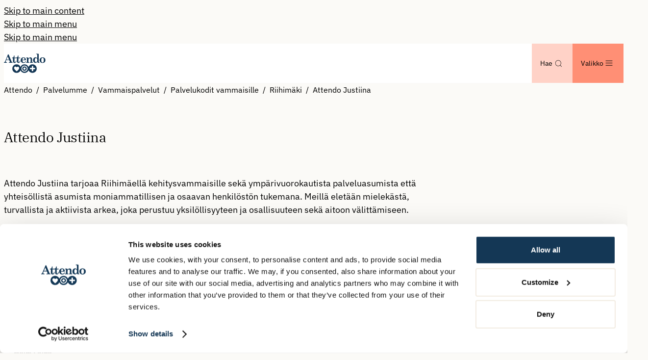

--- FILE ---
content_type: text/html; charset=utf-8
request_url: https://www.attendo.fi/palvelumme/vammaispalvelut/palvelukodit-vammaisille/riihimaki/attendo-justiina/
body_size: 38392
content:



<!DOCTYPE html>
<html lang="fi" prefix="og: https://ogp.me/ns/website#" data-edit-mode="false" data-page-type="unitpage" data-site-theme="attendofi">

<head>
    <meta charset="utf-8">
    <meta property="csp-nonce" content="7ce33061-455e-487c-89b6-83f707a4ed9c" nonce="7ce33061-455e-487c-89b6-83f707a4ed9c">
    <title>Attendo Justiina | koti kehitysvammaisille, Riihim&#xE4;ki</title>



        <link rel="preload" href="/dist/client/assets/ibm-plex-sans-v21-latin-regular-CDDApCn2.woff2" as="font" type="font/woff2" crossorigin>
        <link rel="preload" href="/dist/client/assets/ibm-plex-sans-v21-latin-500-6ng42L7E.woff2" as="font" type="font/woff2" crossorigin>
        <link rel="preload" href="/dist/client/assets/ibm-plex-serif-v19-latin-regular-dGYwPexB.woff2" as="font" type="font/woff2" crossorigin>
        <link rel="preload" href="/dist/client/assets/ibm-plex-serif-v19-latin-500-DEAD_D4B.woff2" as="font" type="font/woff2" crossorigin>
        <link rel="preload" href="/dist/client/assets/ibm-plex-mono-v19-latin-regular-Dm_PoFIZ.woff2" as="font" type="font/woff2" crossorigin>
<meta name="robots" content="all">
<meta name="description" content="Attendo Justiina on Riihim&#xE4;ell&#xE4; sijaitseva kehitysvammaisten koti. Tarjoamme ymp&#xE4;rivuorokautista ja yhteis&#xF6;llist&#xE4; asumista. Lue lis&#xE4;&#xE4;!">
<meta name="viewport" content="width=device-width,height=device-height,shrink-to-fit=0">
<meta property="og:type" content="website">
<meta property="og:title" content="Attendo Justiina | koti kehitysvammaisille, Riihim&#xE4;ki">
<meta property="og:description" content="Attendo Justiina on Riihim&#xE4;ell&#xE4; sijaitseva kehitysvammaisten koti. Tarjoamme ymp&#xE4;rivuorokautista ja yhteis&#xF6;llist&#xE4; asumista. Lue lis&#xE4;&#xE4;!">
<meta property="og:url" content="https://www.attendo.fi/palvelumme/vammaispalvelut/palvelukodit-vammaisille/riihimaki/attendo-justiina/">
<meta property="og:locale" content="fi">
<meta property="og:image" content="https://www.attendo.se/globalassets/attendo-suomi/yksikkojen-kuvat/1.vammaispalveluyksikot/justiina/attendo-justiina-3.jpg">
    <link href="https://www.attendo.fi/palvelumme/vammaispalvelut/palvelukodit-vammaisille/riihimaki/attendo-justiina/" rel="canonical" />
    
    <meta name="pageID" content="4111">
    


<meta content="#143755" name="theme-color">
<link href="/webmanifest/353602/fi/site.webmanifest" rel="manifest">
<link href="/globalassets/webmanifest.icons/manifest-353602/favicon.ico" rel="icon" sizes="48x48"><link href="/globalassets/shared/favicons/attendo-heart.svg" rel="icon" sizes="any" type="image/svg&#x2B;xml">
<link href="/globalassets/webmanifest.icons/manifest-353602/apple-touch-icon.png" rel="apple-touch-icon">
    

    

<!-- Google Tag Manager -->
<script nonce="7ce33061-455e-487c-89b6-83f707a4ed9c">(function(w,d,s,l,i){w[l]=w[l]||[];w[l].push({'gtm.start':
new Date().getTime(),event:'gtm.js'});var f=d.getElementsByTagName(s)[0],
j=d.createElement(s),dl=l!='dataLayer'?'&l='+l:'';j.async=true;j.src=
'https://www.googletagmanager.com/gtm.js?id='+i+dl;var n=d.querySelector('[nonce]');
n&&j.setAttribute('nonce',n.nonce||n.getAttribute('nonce'));f.parentNode.insertBefore(j,f);
})(window,document,'script','dataLayer','GTM-KZ8PQN');</script>
<!-- End Google Tag Manager -->
    

    

<!-- Cookiebot Script -->
<script id="Cookiebot" src="https://consent.cookiebot.com/uc.js" data-cbid="a1cd3d81-23a6-4d48-aee1-d08fddefde9f" data-blockingmode="auto" nonce="7ce33061-455e-487c-89b6-83f707a4ed9c"></script>
<!-- End Cookiebot Script -->
    <script nonce="7ce33061-455e-487c-89b6-83f707a4ed9c">
!function(T,l,y){var S=T.location,k="script",D="instrumentationKey",C="ingestionendpoint",I="disableExceptionTracking",E="ai.device.",b="toLowerCase",w="crossOrigin",N="POST",e="appInsightsSDK",t=y.name||"appInsights";(y.name||T[e])&&(T[e]=t);var n=T[t]||function(d){var g=!1,f=!1,m={initialize:!0,queue:[],sv:"5",version:2,config:d};function v(e,t){var n={},a="Browser";return n[E+"id"]=a[b](),n[E+"type"]=a,n["ai.operation.name"]=S&&S.pathname||"_unknown_",n["ai.internal.sdkVersion"]="javascript:snippet_"+(m.sv||m.version),{time:function(){var e=new Date;function t(e){var t=""+e;return 1===t.length&&(t="0"+t),t}return e.getUTCFullYear()+"-"+t(1+e.getUTCMonth())+"-"+t(e.getUTCDate())+"T"+t(e.getUTCHours())+":"+t(e.getUTCMinutes())+":"+t(e.getUTCSeconds())+"."+((e.getUTCMilliseconds()/1e3).toFixed(3)+"").slice(2,5)+"Z"}(),iKey:e,name:"Microsoft.ApplicationInsights."+e.replace(/-/g,"")+"."+t,sampleRate:100,tags:n,data:{baseData:{ver:2}}}}var h=d.url||y.src;if(h){function a(e){var t,n,a,i,r,o,s,c,u,p,l;g=!0,m.queue=[],f||(f=!0,t=h,s=function(){var e={},t=d.connectionString;if(t)for(var n=t.split(";"),a=0;a<n.length;a++){var i=n[a].split("=");2===i.length&&(e[i[0][b]()]=i[1])}if(!e[C]){var r=e.endpointsuffix,o=r?e.location:null;e[C]="https://"+(o?o+".":"")+"dc."+(r||"services.visualstudio.com")}return e}(),c=s[D]||d[D]||"",u=s[C],p=u?u+"/v2/track":d.endpointUrl,(l=[]).push((n="SDK LOAD Failure: Failed to load Application Insights SDK script (See stack for details)",a=t,i=p,(o=(r=v(c,"Exception")).data).baseType="ExceptionData",o.baseData.exceptions=[{typeName:"SDKLoadFailed",message:n.replace(/\./g,"-"),hasFullStack:!1,stack:n+"\nSnippet failed to load ["+a+"] -- Telemetry is disabled\nHelp Link: https://go.microsoft.com/fwlink/?linkid=2128109\nHost: "+(S&&S.pathname||"_unknown_")+"\nEndpoint: "+i,parsedStack:[]}],r)),l.push(function(e,t,n,a){var i=v(c,"Message"),r=i.data;r.baseType="MessageData";var o=r.baseData;return o.message='AI (Internal): 99 message:"'+("SDK LOAD Failure: Failed to load Application Insights SDK script (See stack for details) ("+n+")").replace(/\"/g,"")+'"',o.properties={endpoint:a},i}(0,0,t,p)),function(e,t){if(JSON){var n=T.fetch;if(n&&!y.useXhr)n(t,{method:N,body:JSON.stringify(e),mode:"cors"});else if(XMLHttpRequest){var a=new XMLHttpRequest;a.open(N,t),a.setRequestHeader("Content-type","application/json"),a.send(JSON.stringify(e))}}}(l,p))}function i(e,t){f||setTimeout(function(){!t&&m.core||a()},500)}var e=function(){var n=l.createElement(k);n.src=h;var e=y[w];return!e&&""!==e||"undefined"==n[w]||(n[w]=e),n.onload=i,n.onerror=a,n.onreadystatechange=function(e,t){"loaded"!==n.readyState&&"complete"!==n.readyState||i(0,t)},n}();y.ld<0?l.getElementsByTagName("head")[0].appendChild(e):setTimeout(function(){l.getElementsByTagName(k)[0].parentNode.appendChild(e)},y.ld||0)}try{m.cookie=l.cookie}catch(p){}function t(e){for(;e.length;)!function(t){m[t]=function(){var e=arguments;g||m.queue.push(function(){m[t].apply(m,e)})}}(e.pop())}var n="track",r="TrackPage",o="TrackEvent";t([n+"Event",n+"PageView",n+"Exception",n+"Trace",n+"DependencyData",n+"Metric",n+"PageViewPerformance","start"+r,"stop"+r,"start"+o,"stop"+o,"addTelemetryInitializer","setAuthenticatedUserContext","clearAuthenticatedUserContext","flush"]),m.SeverityLevel={Verbose:0,Information:1,Warning:2,Error:3,Critical:4};var s=(d.extensionConfig||{}).ApplicationInsightsAnalytics||{};if(!0!==d[I]&&!0!==s[I]){var c="onerror";t(["_"+c]);var u=T[c];T[c]=function(e,t,n,a,i){var r=u&&u(e,t,n,a,i);return!0!==r&&m["_"+c]({message:e,url:t,lineNumber:n,columnNumber:a,error:i}),r},d.autoExceptionInstrumented=!0}return m}(y.cfg);function a(){y.onInit&&y.onInit(n)}(T[t]=n).queue&&0===n.queue.length?(n.queue.push(a),n.trackPageView({})):a()}(window,document,{src: "https://js.monitor.azure.com/scripts/b/ai.2.gbl.min.js", crossOrigin: "anonymous", cfg: {disablePageUnloadEvents: ['unload'], instrumentationKey: 'aaa90799-6368-4a2b-ace0-4729c682f897', disableCookiesUsage: false }});
</script>

    <script type="application/ld+json">{"@context":"https://schema.org","@type":"MedicalOrganization","name":"Attendo Justiina","description":"Attendo Justiina tarjoaa Riihim\u00E4ell\u00E4 kehitysvammaisille sek\u00E4 ymp\u00E4rivuorokautista palveluasumista ett\u00E4 yhteis\u00F6llist\u00E4 asumista moniammatillisen ja osaavan henkil\u00F6st\u00F6n tukemana. Meill\u00E4 elet\u00E4\u00E4n mielek\u00E4st\u00E4, turvallista ja aktiivista arkea, joka perustuu yksil\u00F6llisyyteen ja osallisuuteen sek\u00E4 aitoon v\u00E4litt\u00E4miseen.","url":"https://www.attendo.fi/palvelumme/vammaispalvelut/palvelukodit-vammaisille/riihimaki/attendo-justiina/","address":{"@type":"PostalAddress","addressCountry":"FI","addressLocality":"Riihim\u00E4ki","addressRegion":"Kanta-H\u00E4me","postalCode":"11120","streetAddress":"Joosepinkuja 2"},"contactPoint":{"@type":"ContactPoint","contactType":"Palvelukodin johtaja","email":"heidi.m.laine@attendo.fi","telephone":"044 494 2860"},"parentOrganization":{"@type":"Organization","name":"Attendo.fi Organization settings","url":"https://www.attendo.fi/","address":{"@type":"PostalAddress","addressCountry":"FI","addressLocality":"Helsinki","postalCode":"PL 750, 00181","streetAddress":"It\u00E4merenkatu 9"},"telephone":"030 634 2000"}}</script><script type="application/ld+json">{"@context":"https://schema.org","@type":"BreadcrumbList","itemListElement":[{"@type":"ListItem","item":{"@type":"Thing","@id":"/","name":"Attendo"},"position":1},{"@type":"ListItem","item":{"@type":"Thing","@id":"/palvelumme/","name":"Palvelumme"},"position":2},{"@type":"ListItem","item":{"@type":"Thing","@id":"/palvelumme/vammaispalvelut/","name":"Vammaispalvelut"},"position":3},{"@type":"ListItem","item":{"@type":"Thing","@id":"/palvelumme/vammaispalvelut/palvelukodit-vammaisille/","name":"Palvelukodit vammaisille"},"position":4},{"@type":"ListItem","item":{"@type":"Thing","@id":"/palvelumme/vammaispalvelut/palvelukodit-vammaisille/riihimaki/","name":"Riihim\u00E4ki"},"position":5},{"@type":"ListItem","item":{"@type":"Thing","@id":"/palvelumme/vammaispalvelut/palvelukodit-vammaisille/riihimaki/attendo-justiina/","name":"Attendo Justiina"},"position":6}]}</script><script type="application/ld+json">{"@context":"https://schema.org","@type":"ImageObject","image":"https://www.attendo.se/globalassets/attendo-suomi/yksikkojen-kuvat/1.vammaispalveluyksikot/justiina/attendo-justiina-3.jpg"}</script><script type="application/ld+json">{"@context":"https://schema.org","@type":"ImageObject","image":"https://www.attendo.se/globalassets/attendo-suomi/brandikuvat/keva-vava/augustendal-148rwebb.jpg"}</script><script type="application/ld+json">{"@context":"https://schema.org","@type":"WebPage","name":"Attendo Justiina | koti kehitysvammaisille, Riihim\u00E4ki","description":"Attendo Justiina on Riihim\u00E4ell\u00E4 sijaitseva kehitysvammaisten koti. Tarjoamme ymp\u00E4rivuorokautista ja yhteis\u00F6llist\u00E4 asumista. Lue lis\u00E4\u00E4!","dateCreated":"2019-10-07","dateModified":"2022-01-13","datePublished":"2019-10-07","inLanguage":"fi"}</script>



    <style nonce="7ce33061-455e-487c-89b6-83f707a4ed9c">.accessibility-shortcuts{--accessibility-color: var(--color-white);--accessibility-background-color: var(--color-black)}.accessibility-shortcuts__link{display:block}.accessibility-shortcuts__link:not(:focus,:active){position:absolute;padding:0;width:1px;height:1px;overflow:hidden;clip:rect(0,0,0,0);clip-path:inset(50%);border:0;white-space:nowrap}.accessibility-shortcuts__link:not(:focus,:active).accessibility-shortcuts__link--desktop{display:none}@media screen and (width >= 64rem){.accessibility-shortcuts__link:not(:focus,:active).accessibility-shortcuts__link--desktop{display:inherit}}@media screen and (width >= 64rem){.accessibility-shortcuts__link:not(:focus,:active).accessibility-shortcuts__link--mobile{display:none}}.accessibility-shortcuts__link:active,.accessibility-shortcuts__link:focus{background-color:var(--accessibility-background-color);width:auto;height:auto;overflow:visible;color:var(--accessibility-color);clip:auto;clip-path:none;padding:.5em 1em;white-space:nowrap}*:not(ol,ul,li),*:before,*:after{vertical-align:baseline;box-sizing:border-box;margin:0;border:0;background:none;padding:0;font:inherit}table{border-collapse:collapse;border-spacing:0}img,video,audio{vertical-align:middle;max-width:100%;height:auto}button,input,select,textarea{margin:0;font:inherit}[data-sprite]{display:none}@media print{body{margin:1cm!important;background:none!important;font-size:14pt!important}header{position:inherit!important}footer,nav,#epi-quickNavigator{display:none!important}p{color:var(--color-black)!important}details{display:contents!important}details::details-content{display:contents!important}[data-print=show]{display:block!important}[data-print=hide]{display:none!important}[data-print=no-break]{display:block!important;break-inside:avoid!important;page-break-inside:avoid!important}[data-print=break-after]{display:block!important;break-after:page!important;page-break-after:always!important}[data-print=break-before]{display:block!important;break-before:page!important;page-break-before:always!important}[data-contentarea]{display:block!important;padding:0!important}[data-contentarea] [data-vanilla-component][data-block]{padding:0!important}}a:focus-visible,input:focus-visible,textarea:focus-visible,button:focus-visible,select:focus-visible,summary:focus-visible,label:focus-visible{outline:var(--focus-outline-width, 2px) solid var(--focus-outline-color);outline-offset:var(--focus-outline-offset, 1px)}iframe{display:block;aspect-ratio:16/9;width:100%;height:auto}a{color:inherit;text-decoration-line:underline;text-underline-offset:.15em}a:not([class]),a[class=""]{color:var(--link-color, var(--site-link-color, currentColor));font-weight:var(--font-weight-semi-bold, bold);text-decoration-color:var(--link-color, color-mix(in srgb, var(--site-link-underline-color) 40%, white 60%))}a:not([class]):hover,a[class=""]:hover{color:var(--link-color, var(--site-link-hover-color, currentColor));text-decoration-color:currentcolor;text-underline-offset:.2em}
:root{--unit-page-tab-container-background: var(--color-accent-1-500)}.unit-page__hero-wrapper{display:grid;gap:var(--space-48);padding-block:var(--space-48)}@media screen and (width >= 48rem){.unit-page__hero-wrapper{padding-block:var(--space-64)}}.unit-page__hero-content{display:grid;gap:var(--space-32)}@media screen and (width >= 48rem){.unit-page__hero-content{grid-template-columns:repeat(2,1fr)}}@media print{html[data-page-type=unitpage] *:not(svg,svg *){background-color:unset!important;color:#000!important}html[data-page-type=unitpage] [data-layout]{gap:0!important}html[data-page-type=unitpage] .unit-page__hero,html[data-page-type=unitpage] .unit-page__hero-wrapper,html[data-page-type=unitpage] .unit-tabs,html[data-page-type=unitpage] .unit-tabs__container,html[data-page-type=unitpage] .unit-tabs__tabpanel{padding:0!important}html[data-page-type=unitpage] h1,html[data-page-type=unitpage] h2,html[data-page-type=unitpage] h3,html[data-page-type=unitpage] h4,html[data-page-type=unitpage] h5{margin-top:2mm;margin-bottom:3mm;max-width:30ch;font-weight:400;font-family:var(--font-family-headings)}html[data-page-type=unitpage] h1{font-size:19pt}html[data-page-type=unitpage] h2{font-size:16pt}html[data-page-type=unitpage] h3{font-size:14pt}html[data-page-type=unitpage] h4,html[data-page-type=unitpage] h5{font-size:12pt}html[data-page-type=unitpage] .unit-page__hero-content{gap:0!important}html[data-page-type=unitpage] .unit-tabs__tabpanel{margin-bottom:0!important}html[data-page-type=unitpage] .unit-tab-info{gap:0}html[data-page-type=unitpage] .unit-page__facts{margin-bottom:5mm}html[data-page-type=unitpage] .unit-tabs__fact-list{grid-template-columns:repeat(6,1fr)!important;gap:0!important}html[data-page-type=unitpage] .unit-tabs__fact-list dt{grid-column:1/span 2!important}html[data-page-type=unitpage] .unit-tabs__fact-list dd{grid-column:3/span 4!important}html[data-page-type=unitpage] .unit-tabs__fact-list dt,html[data-page-type=unitpage] .unit-tabs__fact-list dd{border-bottom:1px solid!important;padding:6px 0!important}html[data-page-type=unitpage] .unit-tab-overview__slideshow .swiper-wrapper{display:block!important;transform:none!important}html[data-page-type=unitpage] .unit-tab-overview__slideshow .swiper-slide{display:none;width:auto!important}html[data-page-type=unitpage] .unit-tab-overview__slideshow .swiper-slide img{height:300px;object-fit:cover}html[data-page-type=unitpage] .unit-tab-overview__slideshow .swiper-slide:first-child{display:block}html[data-page-type=unitpage] p,html[data-page-type=unitpage] li{max-width:55ch;font-size:11pt}}
.breadcrumbs{width:100%}.breadcrumbs__items{margin:0;padding-left:0;list-style:none}.breadcrumbs__item{display:inline;font-size:var(--font-size-body-small)}.breadcrumbs__item+.breadcrumbs__item:before{display:inline-block;margin:0 var(--space-4);content:"/"}.breadcrumbs__link{color:currentcolor;text-decoration-line:none}.breadcrumbs__link:hover{text-decoration-line:underline}
@charset "UTF-8";.unit-tabs{background:var(--unit-page-tab-container-background);padding-block:var(--space-24);font-size:var(--font-size-body-small)}@media screen and (width >= 48rem){.unit-tabs{padding-block:var(--space-48)}}.unit-tabs__selections{display:flex;flex-direction:column;justify-content:space-between;gap:var(--space-8)}@media screen and (width >= 48rem){.unit-tabs__selections{flex-direction:row}}button.unit-tab__download-button{justify-content:center}button.unit-tab__download-button--mobile{margin-top:var(--space-24);width:100%}button.unit-tab__download-button--desktop{display:none}@media screen and (width >= 48rem){button.unit-tab__download-button--desktop{display:inline-flex}button.unit-tab__download-button--mobile{display:none}}.unit-tabs__select-wrapper{display:inline-block;width:100%}@media screen and (width >= 48rem){.unit-tabs__select-wrapper{display:none}}.unit-tabs__select-container{position:relative}.unit-tabs__select-container:after{position:absolute;top:35%;right:10px;background-image:url("data:image/svg+xml,%3csvg%20width='24'%20height='24'%20viewBox='0%200%2024%2024'%20fill='none'%20xmlns='http://www.w3.org/2000/svg'%3e%3cpath%20fill-rule='evenodd'%20clip-rule='evenodd'%20d='M6.7319%209.73189C6.87998%209.58382%207.12005%209.58382%207.26813%209.73189L11.55%2014.0138L15.8319%209.73189C15.98%209.58382%2016.2201%209.58382%2016.3681%209.73189C16.5162%209.87996%2016.5162%2010.12%2016.3681%2010.2681L11.8181%2014.8181C11.6701%2014.9662%2011.43%2014.9662%2011.2819%2014.8181L6.7319%2010.2681C6.58383%2010.12%206.58383%209.87996%206.7319%209.73189Z'%20fill='var(--icon-color-primary,%20currentColor)'%20/%3e%3c/svg%3e");background-size:contain;background-repeat:no-repeat;width:1rem;height:1rem;pointer-events:none;content:""}.unit-tabs__select{cursor:pointer;border-width:var(--button-border-width);border-style:var(--button-border-style);border-color:var(--color-gray-500);border-radius:var(--button-border-radius);background:revert;padding-block:var(--space-12);width:100%;height:100%;color:initial;font-weight:var(--button-font-weight);font-size:var(--button-font-size);line-height:var(--button-line-height);--button-background: var(--button-primary-background);--button-color: var(--button-primary-color);--button-hover-background: var(--button-primary-hover-background);--button-hover-color: var(--button-primary-hover-color);-webkit-appearance:none;-moz-appearance:none;appearance:none}.unit-tabs__tablist{display:none}@media screen and (width >= 48rem){.unit-tabs__tablist{display:flex;flex-direction:row;gap:1px}}button.unit-tabs__tab-button{--focus-outline-color: var(--color-accent-4-500, var(--color-primary));border-radius:0}button.unit-tabs__tab-button:focus-visible{z-index:1}@media screen and (width >= 48rem){button.unit-tabs__tab-button{--button-background: var(--button-primary-background);--button-color: var(--button-primary-color);--button-hover-background: var(--button-primary-hover-background);--button-hover-color: var(--button-primary-hover-color)}}@media screen and (width >= 48rem){button.unit-tabs__tab-button:last-child{border-radius:0 var(--button-border-radius) var(--button-border-radius) 0}}@media screen and (width >= 48rem){button.unit-tabs__tab-button:first-child{border-radius:var(--button-border-radius) 0 0 var(--button-border-radius)}}@media screen and (width >= 48rem){button.unit-tabs__tab-button[role=tab][aria-selected=true]{--button-background: var(--button-secondary-background);--button-color: var(--button-secondary-color);--button-hover-background: var(--button-secondary-hover-background);--button-hover-color: var(--button-secondary-hover-color)}}.unit-tabs__tabpanel{padding-top:var(--space-24)}@media screen and (width >= 37.5rem){.unit-tabs__tabpanel{padding-top:var(--space-32)}}@media screen and (width >= 64rem){.unit-tabs__tabpanel{padding-top:var(--space-48)}}.unit-tabs__tabpanel[role=tabpanel].is-hidden{display:none}.unit-tabs__register-button.button{margin-bottom:var(--space-40);width:100%}@media screen and (width >= 48rem){.unit-tabs__register-button.button{display:none}}.unit-tabs__main-heading{margin-bottom:var(--space-24);font-size:1.75rem}.unit-tabs__fact-list{display:grid;gap:12px 1rem;color:var(--color-primary-500)}.unit-tabs__fact-list dt,.unit-tabs__fact-list dd{display:flex;align-items:center;line-height:var(--space-32)}.unit-tabs__fact-list dt{grid-column:1/span 1;align-items:flex-start;font-weight:var(--font-weight-semi-bold)}.unit-tabs__fact-list dt[data-fact-list-long-value=true]{grid-column:1/-1}@media screen and (width >= 37.5rem){.unit-tabs__fact-list dt[data-fact-list-long-value=true]{grid-column:1/span 1}}.unit-tabs__fact-list dt[data-fact-list-long-value=true]+dd{grid-column:1/-1}@media screen and (width >= 37.5rem){.unit-tabs__fact-list dt[data-fact-list-long-value=true]+dd{grid-column:2/span 2}}.unit-tabs__fact-list dd{grid-column:2/span 1}.unit-tabs__fact-label,.unit-tabs__fact-text{display:block}.unit-tabs__fact-free-spots{display:flex;flex:1;flex-direction:column;justify-content:space-between;align-items:flex-start;gap:0 var(--space-24)}@media screen and (width >= 64rem){.unit-tabs__fact-free-spots{flex-direction:row}}button.unit-tabs__fact-register-button{display:none}@media screen and (width >= 48rem){button.unit-tabs__fact-register-button{display:block}}.unit-tabs__fact-list .unit-tabs__self-monitoring-link{grid-column:1/span 2}.unit-tabs__fact-list .unit-tabs__self-monitoring-link a{display:flex;justify-content:center;align-items:center;gap:var(--space-4);text-decoration-line:none}@media screen and (width >= 64rem){.unit-tabs__fact-list .unit-tabs__self-monitoring-link{grid-column:2/span 2;width:fit-content}}.unit-tabs__preamble,.unit-tabs__bodytext{margin-bottom:var(--space-32);color:var(--color-primary-500)}.unit-tabs__preamble{font-size:var(--font-size-preamble);font-family:var(--font-family-special)}:root{--unit-page-contact__info-font-size: var(--font-size-body-small);--unit-page-contact__item-background: var(--color-white);--unit-page-contact__item-font-size: var(--font-size-body-small);--unit-page-contact__item-color: var(--color-primary)}.unit-tab-contact__content{gap:var(--space-40)}@media screen and (width >= 48rem){.unit-tab-contact__content{display:grid;grid-template-columns:repeat(4,1fr)}}.unit-tab-contact__info{color:var(--color-primary-500)}@media screen and (width >= 48rem){.unit-tab-contact__info{grid-column:1/span 1}}.unit-tab-contact__info dl{font-size:var(--unit-page-contact__info-font-size)}.unit-tab-contact__info dt{margin-bottom:var(--space-8);font-weight:var(--font-weight-semi-bold)}.unit-tab-contact__info dd{margin-bottom:var(--space-24)}.unit-tab-contact__info address{margin-bottom:var(--space-8)}.unit-tab-contact__info address p{margin:0}.unit-tab-map__container{display:grid;grid-column:2/span 3}.unit-tab-map__image{width:100%;max-width:100%}.unit-tab-contact__list{display:grid;gap:var(--space-8);margin:0;padding:0}@media screen and (width >= 48rem){.unit-tab-contact__list{grid-column:2/span 3}}.unit-tab-contact__toggle-button{display:flex;justify-content:center;align-items:center;cursor:pointer;margin-top:var(--space-16);padding-bottom:10px}@media screen and (width >= 48rem){.unit-tab-contact__toggle-button{max-width:max-content}}.unit-tab-contact__toggle-button[aria-expanded=false] .unit-tab-contact__toggle-button__hide-more-contacts{display:none}.unit-tab-contact__toggle-button[aria-expanded=false] svg{transition:transform ease-in-out .2s}.unit-tab-contact__toggle-button[aria-expanded=true] .unit-tab-contact__toggle-button__show-more-contacts{display:none}.unit-tab-contact__toggle-button[aria-expanded=true] svg{transform:rotate(180deg);transition:transform ease-in-out .2s}.unit-tab-contact__morecontacts-list{display:grid;gap:var(--space-8);margin:0;padding:0}.unit-tab-contact__morecontacts-list[aria-hidden=true],.unit-tab-contact__accordion .unit-tab-contact__accordion-show-less{display:none}.unit-tab-contact__accordion .unit-tab-contact__accordion-icon{transition:all .2s ease-in}.unit-tab-contact__accordion[open] .unit-tab-contact__accordion-icon{transform:rotate(-180deg)}.unit-tab-contact__accordion[open] .unit-tab-contact__accordion-show-more{display:none}.unit-tab-contact__accordion[open] .unit-tab-contact__accordion-show-less{display:block}.unit-tab-contact__accordion-heading{display:flex;justify-content:space-between;align-items:center;-webkit-appearance:none;-moz-appearance:none;appearance:none;cursor:pointer;padding-block:var(--space-16)}.unit-tab-contact__item{display:grid;gap:var(--space-16);border-radius:2px;background:var(--unit-page-contact__item-background);padding:var(--space-24);color:var(--unit-page-contact__item-color);font-size:var(--unit-page-contact__item-font-size)}@media screen and (width >= 48rem){.unit-tab-contact__item{grid-template-columns:repeat(3,1fr);gap:var(--space-32)}}.unit-tab-contact__item-col p:last-child{margin-bottom:0}@media screen and (width >= 37.5rem){.unit-tab-contact__item--main,.unit-tab-contact__item--secondary{grid-template-columns:repeat(3,1fr)}}@media screen and (width >= 64rem){.unit-tab-contact__item--main,.unit-tab-contact__item--secondary{grid-template-columns:repeat(5,1fr)}}@media screen and (width >= 37.5rem){.unit-tab-contact__item-info{grid-column:1/span 2}}@media screen and (width >= 64rem){.unit-tab-contact__item-info{grid-column:1/span 4}}.unit-tab-contact__item-image{align-self:center;order:-1;aspect-ratio:1/1;width:140px;overflow:hidden}.unit-tab-contact__item-image img{border-radius:50%;height:100%;object-fit:cover}@media screen and (width >= 37.5rem){.unit-tab-contact__item-image{grid-column:3/span 1;order:0;width:100%}}@media screen and (width >= 64rem){.unit-tab-contact__item-image{grid-column:5/span 1}}.unit-tab-contact__icon-link{display:flex;align-items:center;gap:4px}.unit-tab-contact__icon-link a{color:var(--unit-page-contact__item-color)}.unit-tab-overview{display:grid;gap:var(--space-40)}@media screen and (width >= 64rem){.unit-tab-overview{grid-template-columns:repeat(2,1fr)}}.unit-tab-overview__info{display:flex;flex-direction:column;gap:var(--space-24)}@media screen and (width >= 64rem){.unit-tab-overview__info{grid-column:unset}}.unit-tab-overview__slideshow{max-width:100%;overflow:hidden}@media screen and (width >= 64rem){.unit-tab-overview__slideshow{grid-column:unset;order:2}}.unit-tabs__fact-contacts .unit-page-person-teaser{margin-bottom:var(--space-24)}.unit-tabs__fact-contacts .unit-page-person-teaser:not(:first-of-type) .unit-page-person-teaser__contact-description{display:none}.unit-tabs__fact-contacts .unit-page-person-teaser svg,.unit-tabs__fact-contacts .unit-page-person-teaser a[href]{color:var(--color-primary-500)}.unit-tabs__fact-contacts .unit-page-person-teaser svg{height:17px}.unit-tabs__overview-contact-address span{display:inline-block;color:var(--color-primary-500)}.unit-tabs__overview-contact-address span:not(:last-child):after{margin-right:3px;content:","}.unit-tabs__overview-contact-address span:first-child:after{margin-left:5px;content:"•"}.unit-tab-overview .unit-tab-contact__toggle-button{margin-top:auto}@media screen and (width >= 64rem){.unit-tab-overview .unit-tab-contact__morecontacts-list{grid-column:1/span 2;order:3}}.unit-tab-contact__morecontacts-list>.person-teaser:first-child{margin-bottom:var(--space-40)}.unit-tab-register .cta-button{width:100%;color:var(--color-primary-500)}.unit-tab-register .cta-button a{width:inherit;text-align:center}@media screen and (width >= 37.5rem){.unit-tab-register .cta-button{width:auto}}.unit-tab-register:has(.unit-tabs__preamble) .unit-tabs__main-heading{margin-bottom:var(--space-32)}@media screen and (width >= 37.5rem){.unit-tab-register:has(.unit-tabs__preamble) .unit-tabs__main-heading{margin-bottom:var(--space-12)}}.unit-tab-register__content{display:flex;flex-direction:column;gap:var(--space-32)}@media screen and (width >= 64rem){.unit-tab-register__content{flex-direction:row}}.unit-tab-register__text,.unit-tab-register__widget{flex:1;max-width:878px}.unit-tab-register__form{flex:1}.unit-tab-info{display:grid;gap:var(--space-24)}@media screen and (width >= 48rem){.unit-tab-info{grid-template-columns:repeat(2,1fr);gap:var(--space-36);row-gap:0}}.unit-page__headline{grid-column:1/-1;margin-bottom:var(--space-16)}.unit-page__infotext-content{margin-bottom:var(--space-32);color:var(--color-primary-500)}.unit-page__infobox{display:flex;flex-direction:column;gap:var(--space-16);background:var(--color-secondary-500);padding:var(--space-32);text-align:center}.unit-page__infobox-headline{margin-bottom:0;font-size:var(--font-size-h4);line-height:1;font-family:var(--font-family-body)}.unit-page__infobox-content{margin-bottom:auto}.unit-page__infobox-cta{margin-right:auto;margin-left:auto;width:fit-content;color:var(--color-primary-500)}
:root{--unit-page-person-teaser-background: var(--color-white);--unit-page-person-teaser-image-size: 83px;--unit-page-person-teaser-image-size-mobile: 103px}.unit-page-person-teaser{container-type:inline-size;border-radius:var(--block-border-radius);background:var(--unit-page-person-teaser-background);height:auto}.unit-page-person-teaser__inner{display:flex;flex-direction:column;gap:var(--space-24);padding:var(--space-28) var(--space-20) var(--space-20)}@media screen and (width >= 37.5rem){.unit-page-person-teaser__inner{flex-direction:row}}.unit-page-person-teaser__inner:not(:has(.unit-page-person-teaser__image .image-block)){gap:0}.unit-page-person-teaser__inner:not(:has(.unit-page-person-teaser__image .image-block)) .unit-page-person-teaser__content{min-width:unset}@media screen and (width >= 37.5rem){.unit-page-person-teaser__inner:not(:has(.unit-page-person-teaser__image .image-block)) .unit-page-person-teaser__content{gap:var(--space-24)}[data-site-theme=default] .unit-page-person-teaser__inner:not(:has(.unit-page-person-teaser__image .image-block)) .unit-page-person-teaser__content,[data-site-theme=unika] .unit-page-person-teaser__inner:not(:has(.unit-page-person-teaser__image .image-block)) .unit-page-person-teaser__content,[data-site-theme=viljan] .unit-page-person-teaser__inner:not(:has(.unit-page-person-teaser__image .image-block)) .unit-page-person-teaser__content{flex-flow:row wrap}}@media screen and (width >= 64rem){.unit-page-person-teaser__inner:not(:has(.unit-page-person-teaser__image .image-block)) .unit-page-person-teaser__content{min-width:270px}}[data-site-theme=default] .unit-tab-contact .unit-page-person-teaser__inner:not(:has(.image-block)) .unit-page-person-teaser__content,[data-site-theme=unika] .unit-tab-contact .unit-page-person-teaser__inner:not(:has(.image-block)) .unit-page-person-teaser__content,[data-site-theme=viljan] .unit-tab-contact .unit-page-person-teaser__inner:not(:has(.image-block)) .unit-page-person-teaser__content{justify-content:space-between}@media screen and (width >= 37.5rem){[data-site-theme=default] .unit-tab-contact .unit-page-person-teaser__inner:not(:has(.image-block)) .unit-page-person-teaser__content .unit-page-person-teaser__contact-details-item,[data-site-theme=unika] .unit-tab-contact .unit-page-person-teaser__inner:not(:has(.image-block)) .unit-page-person-teaser__content .unit-page-person-teaser__contact-details-item,[data-site-theme=viljan] .unit-tab-contact .unit-page-person-teaser__inner:not(:has(.image-block)) .unit-page-person-teaser__content .unit-page-person-teaser__contact-details-item{justify-content:flex-end}}.unit-page-person-teaser__image picture{width:var(--unit-page-person-teaser-image-size-mobile);max-height:var(--unit-page-person-teaser-image-size-mobile)}@media screen and (width >= 37.5rem){.unit-page-person-teaser__image picture{width:var(--unit-page-person-teaser-image-size);max-height:var(--unit-page-person-teaser-image-size)}}@media screen and (width >= 64rem){.unit-page-person-teaser__image{order:2}}@container (width >= 600px){.unit-page-person-teaser__image{margin-left:auto}}.unit-page-person-teaser__image .image-block{border-radius:100%;width:fit-content;overflow:hidden}.unit-page-person-teaser__image .image-block figcaption{display:none}.unit-page-person-teaser__image .image-block img{aspect-ratio:1/1;max-width:100%;object-fit:cover}.unit-page-person-teaser__content{display:flex;flex:1;flex-direction:column;gap:var(--space-16);container-type:inline-size}.unit-tab-contact__morecontacts-list_fi .unit-page-person-teaser__content{flex-direction:column}.unit-page-person-teaser__name_title{display:flex;flex-direction:column;gap:var(--space-16)}@media screen and (width >= 64rem){.unit-page-person-teaser__name_title{flex-direction:row}}.unit-page-person-teaser__name{display:flex;margin-bottom:0;font-weight:var(--font-weight-semi-bold);font-size:var(--font-size-body-small);line-height:1.5;font-family:var(--font-family-body)}.unit-page-person-teaser__work-details{flex:1}@media screen and (width >= 64rem){.unit-page-person-teaser__work-details{align-self:baseline}}.unit-page-person-teaser__work-item{display:inline-block}.unit-page-person-teaser__work-item:not(:last-child):after{content:","}.unit-page-person-teaser__contact-details{display:flex;flex-direction:column;align-self:flex-start;gap:var(--space-12)}@container (width > 480px){.unit-page-person-teaser__contact-details{gap:var(--space-16)}}.unit-page-person-teaser__inner:not(:has(.unit-page-person-teaser__image)) .unit-page-person-teaser__contact-details{flex-direction:column}.unit-page-person-teaser__contact-details a[href]{color:currentcolor;text-decoration-line:none}.unit-page-person-teaser__contact-details a[href]:hover{text-decoration-line:underline}[data-site-theme=default] .unit-page-person-teaser__contact-details .unit-page-person-teaser__contact-details-item:has(.unit-person-teaser__contact-details-item-email),[data-site-theme=unika] .unit-page-person-teaser__contact-details .unit-page-person-teaser__contact-details-item:has(.unit-person-teaser__contact-details-item-email),[data-site-theme=viljan] .unit-page-person-teaser__contact-details .unit-page-person-teaser__contact-details-item:has(.unit-person-teaser__contact-details-item-email){width:270px}.unit-page-person-teaser__contact-details-item{display:flex;align-items:center;gap:var(--space-8);color:var(--color-primary-500)}.unit-page-person-teaser__contact-details-item .unit-person-teaser__contact-details-item-email[href]{text-decoration:underline}.unit-page-person-teaser__contact-description{margin:0;color:var(--color-primary-500)}.unit-tab-contact__morecontacts-list .unit-page-person-teaser__contact-description{display:none}[data-site-theme=attendofi] .unit-tab-contact__morecontacts-list .unit-page-person-teaser__contact-description{display:initial;overflow:hidden;white-space:pre-wrap}.unit-page-person-teaser__link{--link-font-size: var(--font-size-body-small);font-weight:700}.unit-tab-contact__morecontacts-list .unit-page-person-teaser__name{width:270px}.unit-page-person-teaser__name-details-wrapper{display:flex;flex-direction:column;gap:var(--space-16)}@media print{html[data-page-type=unitpage] .unit-page-person-teaser{margin-bottom:5mm;border-bottom:1px solid!important;padding-bottom:20px!important}html[data-page-type=unitpage] .unit-page-person-teaser__inner{display:flex!important;flex-direction:row!important;gap:16px!important;padding:0!important}html[data-page-type=unitpage] .unit-page-person-teaser__name{display:inline}html[data-page-type=unitpage] .unit-page-person-teaser__image{display:none}html[data-page-type=unitpage] .unit-page-person-teaser__name_title,html[data-page-type=unitpage] .unit-page-person-teaser__contact-details{display:block}}
@font-face{font-family:swiper-icons;src:url(data:application/font-woff;charset=utf-8;base64,\ [base64]//wADZ2x5ZgAAAywAAADMAAAD2MHtryVoZWFkAAABbAAAADAAAAA2E2+eoWhoZWEAAAGcAAAAHwAAACQC9gDzaG10eAAAAigAAAAZAAAArgJkABFsb2NhAAAC0AAAAFoAAABaFQAUGG1heHAAAAG8AAAAHwAAACAAcABAbmFtZQAAA/gAAAE5AAACXvFdBwlwb3N0AAAFNAAAAGIAAACE5s74hXjaY2BkYGAAYpf5Hu/j+W2+MnAzMYDAzaX6QjD6/4//Bxj5GA8AuRwMYGkAPywL13jaY2BkYGA88P8Agx4j+/8fQDYfA1AEBWgDAIB2BOoAeNpjYGRgYNBh4GdgYgABEMnIABJzYNADCQAACWgAsQB42mNgYfzCOIGBlYGB0YcxjYGBwR1Kf2WQZGhhYGBiYGVmgAFGBiQQkOaawtDAoMBQxXjg/wEGPcYDDA4wNUA2CCgwsAAAO4EL6gAAeNpj2M0gyAACqxgGNWBkZ2D4/wMA+xkDdgAAAHjaY2BgYGaAYBkGRgYQiAHyGMF8FgYHIM3DwMHABGQrMOgyWDLEM1T9/w8UBfEMgLzE////P/5//f/V/xv+r4eaAAeMbAxwIUYmIMHEgKYAYjUcsDAwsLKxc3BycfPw8jEQA/[base64]/uznmfPFBNODM2K7MTQ45YEAZqGP81AmGGcF3iPqOop0r1SPTaTbVkfUe4HXj97wYE+yNwWYxwWu4v1ugWHgo3S1XdZEVqWM7ET0cfnLGxWfkgR42o2PvWrDMBSFj/IHLaF0zKjRgdiVMwScNRAoWUoH78Y2icB/yIY09An6AH2Bdu/UB+yxopYshQiEvnvu0dURgDt8QeC8PDw7Fpji3fEA4z/PEJ6YOB5hKh4dj3EvXhxPqH/SKUY3rJ7srZ4FZnh1PMAtPhwP6fl2PMJMPDgeQ4rY8YT6Gzao0eAEA409DuggmTnFnOcSCiEiLMgxCiTI6Cq5DZUd3Qmp10vO0LaLTd2cjN4fOumlc7lUYbSQcZFkutRG7g6JKZKy0RmdLY680CDnEJ+UMkpFFe1RN7nxdVpXrC4aTtnaurOnYercZg2YVmLN/d/gczfEimrE/fs/bOuq29Zmn8tloORaXgZgGa78yO9/cnXm2BpaGvq25Dv9S4E9+5SIc9PqupJKhYFSSl47+Qcr1mYNAAAAeNptw0cKwkAAAMDZJA8Q7OUJvkLsPfZ6zFVERPy8qHh2YER+3i/BP83vIBLLySsoKimrqKqpa2hp6+jq6RsYGhmbmJqZSy0sraxtbO3sHRydnEMU4uR6yx7JJXveP7WrDycAAAAAAAH//wACeNpjYGRgYOABYhkgZgJCZgZNBkYGLQZtIJsFLMYAAAw3ALgAeNolizEKgDAQBCchRbC2sFER0YD6qVQiBCv/H9ezGI6Z5XBAw8CBK/m5iQQVauVbXLnOrMZv2oLdKFa8Pjuru2hJzGabmOSLzNMzvutpB3N42mNgZGBg4GKQYzBhYMxJLMlj4GBgAYow/P/PAJJhLM6sSoWKfWCAAwDAjgbRAAB42mNgYGBkAIIbCZo5IPrmUn0hGA0AO8EFTQAA) format("woff");font-weight:400;font-style:normal}:root{--swiper-theme-color: #007aff}:host{position:relative;display:block;margin-left:auto;margin-right:auto;z-index:1}.swiper{margin-left:auto;margin-right:auto;position:relative;overflow:hidden;list-style:none;padding:0;z-index:1;display:block}.swiper-vertical>.swiper-wrapper{flex-direction:column}.swiper-wrapper{position:relative;width:100%;height:100%;z-index:1;display:flex;transition-property:transform;transition-timing-function:var(--swiper-wrapper-transition-timing-function, initial);box-sizing:content-box}.swiper-android .swiper-slide,.swiper-ios .swiper-slide,.swiper-wrapper{transform:translateZ(0)}.swiper-horizontal{touch-action:pan-y}.swiper-vertical{touch-action:pan-x}.swiper-slide{flex-shrink:0;width:100%;height:100%;position:relative;transition-property:transform;display:block}.swiper-slide-invisible-blank{visibility:hidden}.swiper-autoheight,.swiper-autoheight .swiper-slide{height:auto}.swiper-autoheight .swiper-wrapper{align-items:flex-start;transition-property:transform,height}.swiper-backface-hidden .swiper-slide{transform:translateZ(0);backface-visibility:hidden}.swiper-3d.swiper-css-mode .swiper-wrapper{perspective:1200px}.swiper-3d .swiper-wrapper{transform-style:preserve-3d}.swiper-3d{perspective:1200px}.swiper-3d .swiper-slide,.swiper-3d .swiper-cube-shadow{transform-style:preserve-3d}.swiper-css-mode>.swiper-wrapper{overflow:auto;scrollbar-width:none;-ms-overflow-style:none}.swiper-css-mode>.swiper-wrapper::-webkit-scrollbar{display:none}.swiper-css-mode>.swiper-wrapper>.swiper-slide{scroll-snap-align:start start}.swiper-css-mode.swiper-horizontal>.swiper-wrapper{scroll-snap-type:x mandatory}.swiper-css-mode.swiper-vertical>.swiper-wrapper{scroll-snap-type:y mandatory}.swiper-css-mode.swiper-free-mode>.swiper-wrapper{scroll-snap-type:none}.swiper-css-mode.swiper-free-mode>.swiper-wrapper>.swiper-slide{scroll-snap-align:none}.swiper-css-mode.swiper-centered>.swiper-wrapper:before{content:"";flex-shrink:0;order:9999}.swiper-css-mode.swiper-centered>.swiper-wrapper>.swiper-slide{scroll-snap-align:center center;scroll-snap-stop:always}.swiper-css-mode.swiper-centered.swiper-horizontal>.swiper-wrapper>.swiper-slide:first-child{margin-inline-start:var(--swiper-centered-offset-before)}.swiper-css-mode.swiper-centered.swiper-horizontal>.swiper-wrapper:before{height:100%;min-height:1px;width:var(--swiper-centered-offset-after)}.swiper-css-mode.swiper-centered.swiper-vertical>.swiper-wrapper>.swiper-slide:first-child{margin-block-start:var(--swiper-centered-offset-before)}.swiper-css-mode.swiper-centered.swiper-vertical>.swiper-wrapper:before{width:100%;min-width:1px;height:var(--swiper-centered-offset-after)}.swiper-3d .swiper-slide-shadow,.swiper-3d .swiper-slide-shadow-left,.swiper-3d .swiper-slide-shadow-right,.swiper-3d .swiper-slide-shadow-top,.swiper-3d .swiper-slide-shadow-bottom{position:absolute;left:0;top:0;width:100%;height:100%;pointer-events:none;z-index:10}.swiper-3d .swiper-slide-shadow{background:#00000026}.swiper-3d .swiper-slide-shadow-left{background-image:linear-gradient(to left,#00000080,#0000)}.swiper-3d .swiper-slide-shadow-right{background-image:linear-gradient(to right,#00000080,#0000)}.swiper-3d .swiper-slide-shadow-top{background-image:linear-gradient(to top,#00000080,#0000)}.swiper-3d .swiper-slide-shadow-bottom{background-image:linear-gradient(to bottom,#00000080,#0000)}.swiper-lazy-preloader{width:42px;height:42px;position:absolute;left:50%;top:50%;margin-left:-21px;margin-top:-21px;z-index:10;transform-origin:50%;box-sizing:border-box;border:4px solid var(--swiper-preloader-color, var(--swiper-theme-color));border-radius:50%;border-top-color:transparent}.swiper:not(.swiper-watch-progress) .swiper-lazy-preloader,.swiper-watch-progress .swiper-slide-visible .swiper-lazy-preloader{animation:swiper-preloader-spin 1s infinite linear}.swiper-lazy-preloader-white{--swiper-preloader-color: #fff}.swiper-lazy-preloader-black{--swiper-preloader-color: #000}@keyframes swiper-preloader-spin{0%{transform:rotate(0)}to{transform:rotate(360deg)}}.swiper-pagination{position:absolute;text-align:center;transition:.3s opacity;transform:translateZ(0);z-index:10}.swiper-pagination.swiper-pagination-hidden{opacity:0}.swiper-pagination-disabled>.swiper-pagination,.swiper-pagination.swiper-pagination-disabled{display:none!important}.swiper-pagination-fraction,.swiper-pagination-custom,.swiper-horizontal>.swiper-pagination-bullets,.swiper-pagination-bullets.swiper-pagination-horizontal{bottom:var(--swiper-pagination-bottom, 8px);top:var(--swiper-pagination-top, auto);left:0;width:100%}.swiper-pagination-bullets-dynamic{overflow:hidden;font-size:0}.swiper-pagination-bullets-dynamic .swiper-pagination-bullet{transform:scale(.33);position:relative}.swiper-pagination-bullets-dynamic .swiper-pagination-bullet-active,.swiper-pagination-bullets-dynamic .swiper-pagination-bullet-active-main{transform:scale(1)}.swiper-pagination-bullets-dynamic .swiper-pagination-bullet-active-prev{transform:scale(.66)}.swiper-pagination-bullets-dynamic .swiper-pagination-bullet-active-prev-prev{transform:scale(.33)}.swiper-pagination-bullets-dynamic .swiper-pagination-bullet-active-next{transform:scale(.66)}.swiper-pagination-bullets-dynamic .swiper-pagination-bullet-active-next-next{transform:scale(.33)}.swiper-pagination-bullet{width:var(--swiper-pagination-bullet-width, var(--swiper-pagination-bullet-size, 8px));height:var(--swiper-pagination-bullet-height, var(--swiper-pagination-bullet-size, 8px));display:inline-block;border-radius:var(--swiper-pagination-bullet-border-radius, 50%);background:var(--swiper-pagination-bullet-inactive-color, #000);opacity:var(--swiper-pagination-bullet-inactive-opacity, .2)}button.swiper-pagination-bullet{border:none;margin:0;padding:0;box-shadow:none;-webkit-appearance:none;-moz-appearance:none;appearance:none}.swiper-pagination-clickable .swiper-pagination-bullet{cursor:pointer}.swiper-pagination-bullet:only-child{display:none!important}.swiper-pagination-bullet-active{opacity:var(--swiper-pagination-bullet-opacity, 1);background:var(--swiper-pagination-color, var(--swiper-theme-color))}.swiper-vertical>.swiper-pagination-bullets,.swiper-pagination-vertical.swiper-pagination-bullets{right:var(--swiper-pagination-right, 8px);left:var(--swiper-pagination-left, auto);top:50%;transform:translate3d(0,-50%,0)}.swiper-vertical>.swiper-pagination-bullets .swiper-pagination-bullet,.swiper-pagination-vertical.swiper-pagination-bullets .swiper-pagination-bullet{margin:var(--swiper-pagination-bullet-vertical-gap, 6px) 0;display:block}.swiper-vertical>.swiper-pagination-bullets.swiper-pagination-bullets-dynamic,.swiper-pagination-vertical.swiper-pagination-bullets.swiper-pagination-bullets-dynamic{top:50%;transform:translateY(-50%);width:8px}.swiper-vertical>.swiper-pagination-bullets.swiper-pagination-bullets-dynamic .swiper-pagination-bullet,.swiper-pagination-vertical.swiper-pagination-bullets.swiper-pagination-bullets-dynamic .swiper-pagination-bullet{display:inline-block;transition:.2s transform,.2s top}.swiper-horizontal>.swiper-pagination-bullets .swiper-pagination-bullet,.swiper-pagination-horizontal.swiper-pagination-bullets .swiper-pagination-bullet{margin:0 var(--swiper-pagination-bullet-horizontal-gap, 4px)}.swiper-horizontal>.swiper-pagination-bullets.swiper-pagination-bullets-dynamic,.swiper-pagination-horizontal.swiper-pagination-bullets.swiper-pagination-bullets-dynamic{left:50%;transform:translate(-50%);white-space:nowrap}.swiper-horizontal>.swiper-pagination-bullets.swiper-pagination-bullets-dynamic .swiper-pagination-bullet,.swiper-pagination-horizontal.swiper-pagination-bullets.swiper-pagination-bullets-dynamic .swiper-pagination-bullet{transition:.2s transform,.2s left}.swiper-horizontal.swiper-rtl>.swiper-pagination-bullets-dynamic .swiper-pagination-bullet{transition:.2s transform,.2s right}.swiper-pagination-fraction{color:var(--swiper-pagination-fraction-color, inherit)}.swiper-pagination-progressbar{background:var(--swiper-pagination-progressbar-bg-color, rgba(0, 0, 0, .25));position:absolute}.swiper-pagination-progressbar .swiper-pagination-progressbar-fill{background:var(--swiper-pagination-color, var(--swiper-theme-color));position:absolute;left:0;top:0;width:100%;height:100%;transform:scale(0);transform-origin:left top}.swiper-rtl .swiper-pagination-progressbar .swiper-pagination-progressbar-fill{transform-origin:right top}.swiper-horizontal>.swiper-pagination-progressbar,.swiper-pagination-progressbar.swiper-pagination-horizontal,.swiper-vertical>.swiper-pagination-progressbar.swiper-pagination-progressbar-opposite,.swiper-pagination-progressbar.swiper-pagination-vertical.swiper-pagination-progressbar-opposite{width:100%;height:var(--swiper-pagination-progressbar-size, 4px);left:0;top:0}.swiper-vertical>.swiper-pagination-progressbar,.swiper-pagination-progressbar.swiper-pagination-vertical,.swiper-horizontal>.swiper-pagination-progressbar.swiper-pagination-progressbar-opposite,.swiper-pagination-progressbar.swiper-pagination-horizontal.swiper-pagination-progressbar-opposite{width:var(--swiper-pagination-progressbar-size, 4px);height:100%;left:0;top:0}.swiper-pagination-lock{display:none}:root{--swiper-navigation-size: 44px}.swiper-button-prev,.swiper-button-next{position:absolute;top:var(--swiper-navigation-top-offset, 50%);width:calc(var(--swiper-navigation-size) / 44 * 27);height:var(--swiper-navigation-size);margin-top:calc(0px - var(--swiper-navigation-size) / 2);z-index:10;cursor:pointer;display:flex;align-items:center;justify-content:center;color:var(--swiper-navigation-color, var(--swiper-theme-color))}.swiper-button-prev.swiper-button-disabled,.swiper-button-next.swiper-button-disabled{opacity:.35;cursor:auto;pointer-events:none}.swiper-button-prev.swiper-button-hidden,.swiper-button-next.swiper-button-hidden{opacity:0;cursor:auto;pointer-events:none}.swiper-navigation-disabled .swiper-button-prev,.swiper-navigation-disabled .swiper-button-next{display:none!important}.swiper-button-prev svg,.swiper-button-next svg{width:100%;height:100%;object-fit:contain;transform-origin:center}.swiper-rtl .swiper-button-prev svg,.swiper-rtl .swiper-button-next svg{transform:rotate(180deg)}.swiper-button-prev,.swiper-rtl .swiper-button-next{left:var(--swiper-navigation-sides-offset, 10px);right:auto}.swiper-button-lock{display:none}.swiper-button-prev:after,.swiper-button-next:after{font-family:swiper-icons;font-size:var(--swiper-navigation-size);text-transform:none!important;letter-spacing:0;font-variant:initial;line-height:1}.swiper-button-prev:after,.swiper-rtl .swiper-button-next:after{content:"prev"}.swiper-button-next,.swiper-rtl .swiper-button-prev{right:var(--swiper-navigation-sides-offset, 10px);left:auto}.swiper-button-next:after,.swiper-rtl .swiper-button-prev:after{content:"next"}.swiper .swiper-notification{position:absolute;left:0;top:0;pointer-events:none;opacity:0;z-index:-1000}:root{--slider-block-border-color: var(--color-gray-border);--slider-block__button-container-max-height: 60px}[data-layout-rendering=base]:has(.slider-block){grid-template-columns:minmax(0,1350px)}.slider-block{--swiper-theme-color: var(--color-black);--swiper-navigation-color: var(--color-black);--swiper-pagination-bullet-inactive-opacity: 1;--swiper-pagination-bullet-inactive-color: rgba(from var(--color-black) r g b / 20%);--swiper-pagination-color: var(--color-black);position:relative;border-radius:var(--block-border-radius);overflow:hidden}.slider-block .swiper-button-next,.slider-block .swiper-button-prev{text-shadow:0 0 var(--space-12) rgba(from var(--color-white) r g b/60%)}.slider-block .swiper-slide:focus-within,.slider-block .swiper-slide:focus-visible{outline:2px solid var(--color-black)}.slider-block .swiper-pagination-bullet:focus-visible{outline:1px solid var(--color-black);outline-offset:-1px}.slider-block .swiper-pagination-bullet-active:focus-visible{background:rgba(from var(--color-black) r g b/60%)}.slider-block__swiper{padding-bottom:var(--space-16)}.slider-block__swiper--pagination{padding-bottom:var(--space-36)}.slider-block__container{display:flex;flex-direction:column}.slider-item{position:relative;height:unset}.slider-block__heading{margin-bottom:var(--space-16)}.slider-block__skip{position:absolute;top:0;left:0;transform:translateY(-100%);opacity:0;z-index:10;border:1px solid var(--color-black);background:var(--color-white);padding:var(--space-8) var(--space-16);pointer-events:none;color:var(--color-black)}.slider-block__skip:focus-visible{transform:translateY(0);opacity:1;pointer-events:auto}.slider-block__controls{display:flex;flex-direction:row-reverse;margin-bottom:var(--space-8)}.slider-block__controls__button.button{display:block;padding:0;line-height:0}.slider-block__footer{display:flex;justify-content:space-between;align-items:center;gap:var(--space-12)}.slider-block__footer-text{margin-right:auto}.slider-block__nav{display:inline-flex;gap:var(--space-12)}.slider-block__nav-button{display:inline-flex;justify-content:center;align-items:center;cursor:pointer;border:1px solid;border-radius:50%;padding:0;width:var(--space-48);height:var(--space-48)}
</style>




<style nonce="7ce33061-455e-487c-89b6-83f707a4ed9c">
:root {
--focus-outline-color: var(--color-accent-4-500, var(--color-primary));
--color-white: #fff;
--color-black: #000;
--color-gray-50: #fbfaf7;
--color-gray-100: #f7f7f6;
--color-gray-200: #f3f3f1;
--color-gray-300: #ededeb;
--color-gray-400: #e4e4e1;
--color-gray-500: #cfcfcd;
--color-gray-600: #a2a2a0;
--color-gray-700: #7d7d7c;
--color-gray-800: #60605f;
--color-gray-900: #000;
--color-primary-50: #e8ebee;
--color-primary-100: #b6c1ca;
--color-primary-200: #93a3b1;
--color-primary-300: #62798d;
--color-primary-400: #435f77;
--color-primary-500: #143755;
--color-primary-600: #12324d;
--color-primary-700: #0e273c;
--color-primary-800: #0b1e2f;
--color-primary-900: #081724;
--color-secondary-50: #fff8f6;
--color-secondary-100: #ffe8e2;
--color-secondary-200: #ffddd5;
--color-secondary-300: #ffcdc1;
--color-secondary-400: #ffc3b5;
--color-secondary-500: #ffb4a3;
--color-secondary-600: #e8a494;
--color-secondary-700: #b58074;
--color-secondary-800: #8c635a;
--color-secondary-900: #6b4c44;
--color-tertiary-50: #fcfefd;
--color-tertiary-100: #f7fafa;
--color-tertiary-200: #f3f8f8;
--color-tertiary-300: #eef5f4;
--color-tertiary-400: #eaf3f2;
--color-tertiary-500: #e5f0ef;
--color-tertiary-600: #d0dad9;
--color-tertiary-700: #a3aaaa;
--color-tertiary-800: #7e8483;
--color-tertiary-900: #606564;
--color-accent-1-50: #fffbf9;
--color-accent-1-100: #fff1ee;
--color-accent-1-200: #ffeae5;
--color-accent-1-300: #ffe1d9;
--color-accent-1-400: #ffdbd2;
--color-accent-1-500: #ffd2c7;
--color-accent-1-600: #e8bfb5;
--color-accent-1-700: #b5958d;
--color-accent-1-800: #8c746d;
--color-accent-1-900: #6b5854;
--color-accent-2-50: #fff4f1;
--color-accent-2-100: #ffdcd4;
--color-accent-2-200: #ffcbc0;
--color-accent-2-300: #ffb4a3;
--color-accent-2-400: #ffa591;
--color-accent-2-500: #ff8f75;
--color-accent-2-600: #e8826a;
--color-accent-2-700: #b56653;
--color-accent-2-800: #8c4f40;
--color-accent-2-900: #6b3c31;
--color-accent-3-50: #f7fbfb;
--color-accent-3-100: #e7f2f3;
--color-accent-3-200: #dbecee;
--color-accent-3-300: #cae3e6;
--color-accent-3-400: #c0dde1;
--color-accent-3-500: #b0d5d9;
--color-accent-3-600: #a0c2c5;
--color-accent-3-700: #7d979a;
--color-accent-3-800: #617577;
--color-accent-3-900: #4a595b;
--color-accent-4-50: #eff7f7;
--color-accent-4-100: #cee5e7;
--color-accent-4-200: #b6d8dc;
--color-accent-4-300: #95c7cc;
--color-accent-4-400: #81bcc2;
--color-accent-4-500: #61abb3;
--color-accent-4-600: #589ca3;
--color-accent-4-700: #45797f;
--color-accent-4-800: #355e62;
--color-accent-4-900: #29484b;
--color-error-50: #feeceb;
--color-error-100: #fcc5c1;
--color-error-200: #faa9a3;
--color-error-300: #f88178;
--color-error-400: #f6695e;
--color-error-500: #f44336;
--color-error-600: #de3d31;
--color-error-700: #ad3026;
--color-error-800: #86251e;
--color-error-900: #661c17;
--color-warning-50: #fdf0e6;
--color-warning-100: #f9d1b1;
--color-warning-200: #f7bb8b;
--color-warning-300: #f39d55;
--color-warning-400: #f18935;
--color-warning-500: #ed6c02;
--color-warning-600: #d86202;
--color-warning-700: #a84d01;
--color-warning-800: #823b01;
--color-warning-900: #642d01;
--color-success-50: #edf7ee;
--color-success-100: #c8e6c9;
--color-success-200: #addaaf;
--color-success-300: #87c98a;
--color-success-400: #70bf73;
--color-success-500: #4caf50;
--color-success-600: #459f49;
--color-success-700: #367c39;
--color-success-800: #2a602c;
--color-success-900: #204a22;
--color-info-50: #e9f5fe;
--color-info-100: #badefb;
--color-info-200: #99cff9;
--color-info-300: #6ab9f7;
--color-info-400: #4dabf5;
--color-info-500: #2196f3;
--color-info-600: #1e89dd;
--color-info-700: #176bad;
--color-info-800: #125386;
--color-info-900: #0e3f66;
--color-purple-500: #af6190;
--color-orange-500: #fad7af;
--color-yellow-300: #ffb547;
--color-orange-100: #f2ebe1;
--color-teal-500: #55a0a5;
--color-primary: var(--color-primary-500);
--color-on-primary: var(--color-white);
--color-secondary: var(--color-white);
--color-on-secondary: var(--color-primary-500);
--color-tertiary: var(--color-orange-500);
--color-on-tertiary: var(--color-black);
--color-alert: var(--color-error-500);
--color-on-alert: var(--color-black);
--color-success: var(--color-success-500);
--color-on-success: var(--color-black);
--color-warning: var(--color-warning-500);
--color-on-warning: var(--color-black);
--color-info: var(--color-info-500);
--color-on-info: var(--color-black);
--grid-site-width: 1350px;
--grid-body-text-width: 894px;
--site-body-background: var(--color-gray-50);
--site-link-color: var(--color-primary);
--site-link-hover-color: var(--color-primary-400);
--site-link-underline-color: var(--color-primary);
--font-family-headings: "IBM Plex Serif", sans-serif;
--font-family-headings-secondary: "IBM Plex Sans", sans-serif;
--font-family-body: "IBM Plex Sans", sans-serif;
--font-family-special: "IBM Plex Serif", sans-serif;
--font-family-mono: "IBM Plex Mono", monospace;
--space-4: 4px;
--space-8: 8px;
--space-12: 12px;
--space-16: 16px;
--space-20: 20px;
--space-24: 24px;
--space-28: 28px;
--space-32: 32px;
--space-36: 36px;
--space-40: 40px;
--space-48: 48px;
--space-56: 56px;
--space-64: 64px;
--space-72: 72px;
--space-80: 80px;
--space-88: 88px;
--zindex-dropdown: 1000;
--zindex-dropdown-2: 1010;
--zindex-dropdown-3: 1020;
--zindex-sticky: 1100;
--zindex-fixed: 1200;
--zindex-flyout: 1250;
--zindex-modal: 1300;
--zindex-popover: 1400;
--zindex-tooltip: 1500;
--zindex-accessibility-shortcuts: 10000;
--button-border-width: 1px;
--button-border-style: solid;
--button-background: inherit;
--button-border-radius: 2px;
--button-padding: var(--space-12) var(--space-24);
--button-color: currentcolor;
--button-font-weight: var(--font-weight-regular);
--button-font-size: var(--font-size-body-small);
--button-line-height: 100%;
--button-disabled-opacity: 0.4;
--button-hover-background: var(--color-gray-300);
--button-hover-color: var(--color-black);
--button-primary-background: var(--color-primary);
--button-primary-color: var(--color-on-primary);
--button-primary-hover-background: color-mix(in srgb, var(--color-primary) 70%, black 30%);
--button-primary-hover-color: var(--color-on-primary);
--button-secondary-background: var(--color-secondary);
--button-secondary-color: var(--color-on-secondary);
--button-secondary-hover-background: color-mix(in srgb, var(--color-secondary) 96%, black 4%);
--button-secondary-hover-color: var(--color-on-secondary);
--button-tertiary-background: var(--color-tertiary);
--button-tertiary-color: var(--color-on-tertiary);
--button-tertiary-hover-background: var(--color-gray-300);
--button-tertiary-hover-color: var(--color-black);
--button-black-background: var(--color-black);
--button-black-color: var(--color-white);
--button-black-hover-background: var(--color-gray-300);
--button-black-hover-color: var(--color-black);
--button-white-background: var(--color-white);
--button-white-color: var(--color-black);
--button-white-hover-background: var(--color-black);
--button-white-hover-color: var(--color-white);
--footer-background: var(--color-primary-500);
--footer-background-container: transparent;
--footer-color: var(--color-white);
--footer-heading-color: var(--color-white);
--footer-link-color: var(--color-white);
--footer-container-padding: 0;
--footer-inner-padding: 0;
--footer-border-radius: 0;
--block-border-radius: 2px;
--layout-horizontal-padding: var(--space-16);
--layout-horizontal-padding-tablet: var(--space-48);
}
/* Background Pink, (pink). Is Dark: False */
[data-background=pink] {
  background: var(--color-accent-1-500);
}



/* Background Blue, (blue). Is Dark: False */
[data-background=blue] {
  background: var(--color-tertiary-500);
}


/*{ "key":"base", "value":"", "name":"Base", "hide-from-editors":"True"}*/
/* Rendering Layout Base, (base) */
body {
  display: flex;
  flex-direction: column;
}

main {
  flex-grow: 1;
}

[data-container-width=""],
[data-container-width=site-width] {
  margin-right: auto;
  margin-left: auto;
  max-width: var(--grid-site-width);
  padding-inline: var(--layout-horizontal-padding);
}
@media screen and (width >= 37.5rem) {
  [data-container-width=""],
  [data-container-width=site-width] {
    padding-inline: var(--layout-horizontal-padding-tablet);
  }
}

[data-container-width=body-text] {
  margin-right: auto;
  margin-left: auto;
  max-width: var(--grid-body-text-width);
  padding-inline: var(--layout-horizontal-padding);
}
@media screen and (width >= 37.5rem) {
  [data-container-width=body-text] {
    padding-inline: var(--layout-horizontal-padding-tablet);
  }
}

[data-container-width=full-bleed] {
  max-width: 100%;
}
[data-container-width=full-bleed][data-layout-rendering] {
  padding-inline: 0;
}

[data-container-width][data-layout-padding-vertical=no-padding] {
  padding-block: 0;
}
[data-container-width][data-layout-padding-horizontal=no-padding] {
  padding-inline: 0;
}

[data-layout-rendering] {
  display: grid;
  grid-template-columns: 1fr;
  gap: 0;
  justify-content: center;
  margin-inline: auto;
}
[data-layout-rendering][data-layout-padding-vertical=""], [data-layout-rendering][data-layout-padding-vertical=normal], [data-layout-rendering]:not([data-layout-padding-vertical]) {
  padding-block: var(--space-32);
}
@media screen and (width >= 37.5rem) {
  [data-layout-rendering][data-layout-padding-vertical=""], [data-layout-rendering][data-layout-padding-vertical=normal], [data-layout-rendering]:not([data-layout-padding-vertical]) {
    padding-block: var(--space-48);
  }
}
@media screen and (width >= 64rem) {
  [data-layout-rendering][data-layout-padding-vertical=""], [data-layout-rendering][data-layout-padding-vertical=normal], [data-layout-rendering]:not([data-layout-padding-vertical]) {
    padding-block: var(--space-56);
  }
}
[data-layout-rendering][data-layout-padding-vertical=no-padding] {
  padding-block: 0;
}
[data-layout-rendering][data-layout-padding-horizontal=""], [data-layout-rendering][data-layout-padding-horizontal=normal], [data-layout-rendering]:not([data-layout-padding-horizontal]) {
  padding-inline: var(--layout-horizontal-padding);
}
@media screen and (width >= 37.5rem) {
  [data-layout-rendering][data-layout-padding-horizontal=""], [data-layout-rendering][data-layout-padding-horizontal=normal], [data-layout-rendering]:not([data-layout-padding-horizontal]) {
    padding-inline: var(--layout-horizontal-padding-tablet);
  }
}
[data-layout-rendering][data-layout-padding-horizontal=no-padding] {
  padding-inline: 0;
}
[data-layout-rendering]:not([data-container-width]) {
  margin-right: auto;
  margin-left: auto;
  max-width: var(--grid-site-width);
  padding-inline: var(--layout-horizontal-padding);
}
@media screen and (width >= 37.5rem) {
  [data-layout-rendering]:not([data-container-width]) {
    padding-inline: var(--layout-horizontal-padding-tablet);
  }
}
[data-layout-rendering][data-layout-gap=""], [data-layout-rendering][data-layout-gap=normal] {
  gap: var(--space-48);
}
@media screen and (width >= 37.5rem) {
  [data-layout-rendering][data-layout-gap=""], [data-layout-rendering][data-layout-gap=normal] {
    gap: var(--space-56);
  }
}
@media screen and (width >= 64rem) {
  [data-layout-rendering][data-layout-gap=""], [data-layout-rendering][data-layout-gap=normal] {
    gap: var(--space-64);
  }
}
[data-layout-rendering][data-layout-gap=no-gap], [data-layout-rendering]:not([data-layout-gap]) {
  gap: 0;
}
[data-layout-rendering][data-container-width=full-bleed] {
  margin: 0;
}



/*{ "key":"one-per-row", "value":"", "name":"One Column", "hide-from-editors":"False"}*/
/* Rendering Layout One Column, (one-per-row) */
[data-layout-rendering=one-per-row] {
  grid-template-columns: minmax(0, 1350px);
}
[data-layout-rendering=one-per-row][data-container-width=full-bleed] {
  grid-template-columns: 1fr;
}



/*{ "key":"two-per-row-50-50", "value":"", "name":"Two Column 1/2 + 1/2", "hide-from-editors":"False"}*/
/* Rendering Layout Two Column 1/2 + 1/2, (two-per-row-50-50) */
@media screen and (width >= 37.5rem) {
  [data-layout-rendering=two-per-row-50-50] {
    grid-template-columns: repeat(2, minmax(0, 675px));
  }
}
@media screen and (width >= 37.5rem) {
  [data-layout-rendering=two-per-row-50-50][data-layout-use-full-bleed=false]:not([data-layout-gap=no-gap]) {
    grid-template-columns: repeat(2, minmax(0, 659px));
  }
}
@media screen and (width >= 37.5rem) {
  [data-layout-rendering=two-per-row-50-50][data-container-width=full-bleed] {
    grid-template-columns: repeat(2, 1fr);
  }
}



/*{ "key":"two-per-row-66-33", "value":"", "name":"Two Column 2/3 + 1/3", "hide-from-editors":"False"}*/
/* Rendering Layout Two Column 2/3 + 1/3, (two-per-row-66-33) */
@media screen and (width >= 37.5rem) {
  [data-layout-rendering=two-per-row-66-33] {
    grid-template-columns: minmax(0, 66.7%) minmax(0, 33.3%);
  }
}
@media screen and (width >= 37.5rem) {
  [data-layout-rendering=two-per-row-66-33][data-container-width=full-bleed] {
    grid-template-columns: 2fr 1fr;
  }
}



/*{ "key":"two-per-row-33-66", "value":"", "name":"Two Column 1/3 + 2/3", "hide-from-editors":"False"}*/
/* Rendering Layout Two Column 1/3 + 2/3, (two-per-row-33-66) */
@media screen and (width >= 37.5rem) {
  [data-layout-rendering=two-per-row-33-66] {
    grid-template-columns: minmax(0, 33.3%) minmax(0, 66.7%);
  }
}
@media screen and (width >= 37.5rem) {
  [data-layout-rendering=two-per-row-33-66][data-container-width=full-bleed] {
    grid-template-columns: 1fr 2fr;
  }
}



/*{ "key":"three-per-row-33-33-33", "value":"", "name":"Three Column 1/3 + 1/3 + 1/3", "hide-from-editors":"False"}*/
/* Rendering Layout Three Column 1/3 + 1/3 + 1/3, (three-per-row-33-33-33) */
@media screen and (width >= 37.5rem) {
  [data-layout-rendering=three-per-row-33-33-33] {
    grid-template-columns: repeat(2, minmax(0, 450px));
  }
}
@media screen and (width >= 64rem) {
  [data-layout-rendering=three-per-row-33-33-33] {
    grid-template-columns: repeat(3, minmax(0, 450px));
  }
}
@media screen and (width >= 37.5rem) {
  [data-layout-rendering=three-per-row-33-33-33][data-layout-use-full-bleed=false]:not([data-layout-gap=no-gap]) {
    grid-template-columns: repeat(2, minmax(0, 428.6666666667px));
  }
}
@media screen and (width >= 64rem) {
  [data-layout-rendering=three-per-row-33-33-33][data-layout-use-full-bleed=false]:not([data-layout-gap=no-gap]) {
    grid-template-columns: repeat(3, minmax(0, 428.6666666667px));
  }
}
@media screen and (width >= 37.5rem) {
  [data-layout-rendering=three-per-row-33-33-33][data-container-width=full-bleed] {
    grid-template-columns: repeat(2, 1fr);
  }
}
@media screen and (width >= 64rem) {
  [data-layout-rendering=three-per-row-33-33-33][data-container-width=full-bleed] {
    grid-template-columns: repeat(3, 1fr);
  }
}



/*{ "key":"three-per-row-25-25-50", "value":"", "name":"Three Column 1/4 + 1/4 + 2/4", "hide-from-editors":"False"}*/
/* Rendering Layout Three Column 1/4 + 1/4 + 2/4, (three-per-row-25-25-50) */
@media screen and (width >= 37.5rem) {
  [data-layout-rendering=three-per-row-25-25-50] {
    grid-template-rows: 1fr auto;
    grid-template-columns: 1fr 1fr;
  }
  [data-layout-rendering=three-per-row-25-25-50] > * {
    grid-column: span 1;
  }
  [data-layout-rendering=three-per-row-25-25-50] > *:nth-child(3) {
    grid-column: 1/-1;
  }
}
@media screen and (width >= 64rem) {
  [data-layout-rendering=three-per-row-25-25-50] {
    grid-template-rows: unset;
    grid-template-columns: minmax(0, 25%) minmax(0, 25%) minmax(0, 50%);
  }
  [data-layout-rendering=three-per-row-25-25-50] > *,
  [data-layout-rendering=three-per-row-25-25-50] > *:nth-child(3) {
    grid-column: unset;
  }
}



/*{ "key":"three-per-row-25-50-25", "value":"", "name":"Three Column 1/4 + 2/4 + 1/4", "hide-from-editors":"False"}*/
/* Rendering Layout Three Column 1/4 + 2/4 + 1/4, (three-per-row-25-50-25) */
@media screen and (width >= 37.5rem) {
  [data-layout-rendering=three-per-row-25-50-25] {
    grid-template-columns: repeat(2, minmax(0, 450px));
  }
}
@media screen and (width >= 64rem) {
  [data-layout-rendering=three-per-row-25-50-25] {
    grid-template-columns: minmax(0, 25%) minmax(0, 50%) minmax(0, 25%);
  }
}



/*{ "key":"three-per-row-50-25-25", "value":"", "name":"Three Column 2/4 + 1/4 + 1/4", "hide-from-editors":"False"}*/
/* Rendering Layout Three Column 2/4 + 1/4 + 1/4, (three-per-row-50-25-25) */
@media screen and (width >= 37.5rem) {
  [data-layout-rendering=three-per-row-50-25-25] {
    grid-template-rows: 1fr auto;
    grid-template-columns: 1fr 1fr;
  }
  [data-layout-rendering=three-per-row-50-25-25] > * {
    grid-column: span 1;
  }
  [data-layout-rendering=three-per-row-50-25-25] > *:nth-child(1) {
    grid-column: 1/-1;
  }
}
@media screen and (width >= 64rem) {
  [data-layout-rendering=three-per-row-50-25-25] {
    grid-template-rows: unset;
    grid-template-columns: minmax(0, 50%) minmax(0, 25%) minmax(0, 25%);
  }
  [data-layout-rendering=three-per-row-50-25-25] > *,
  [data-layout-rendering=three-per-row-50-25-25] > *:nth-child(1) {
    grid-column: unset;
  }
}



/*{ "key":"four-per-row", "value":"", "name":"Four Column", "hide-from-editors":"False"}*/
/* Rendering Layout Four Column, (four-per-row) */
@media screen and (width >= 37.5rem) {
  [data-layout-rendering=four-per-row] {
    grid-template-columns: repeat(2, minmax(0, 675px));
  }
}
@media screen and (width >= 37.5rem) {
  [data-layout-rendering=four-per-row][data-layout-use-full-bleed=false]:not([data-layout-gap=no-gap]) {
    grid-template-columns: repeat(2, minmax(0, 659px));
  }
}
@media screen and (width >= 64rem) {
  [data-layout-rendering=four-per-row][data-layout-use-full-bleed=false]:not([data-layout-gap=no-gap]) {
    grid-template-columns: repeat(4, minmax(0, 313.5px));
  }
}
@media screen and (width >= 64rem) {
  [data-layout-rendering=four-per-row] {
    grid-template-columns: repeat(4, minmax(0, 337.5px));
  }
}
@media screen and (width >= 64rem) {
  [data-layout-rendering=four-per-row][data-container-width=full-bleed] {
    grid-template-columns: repeat(4, 1fr);
  }
}



/* Page theme Demo, (demo) */
[data-page-theme=demo] {
  --font-family-headings: cursive;
  --font-family-body: cursive;
  cursor: crosshair;
}



</style>



        <link rel="preload" href="/dist/client/assets/image-file-Dt2Gsyko.css" as="style" nonce="7ce33061-455e-487c-89b6-83f707a4ed9c">
        <link rel="preload" href="/dist/client/assets/featured-content-block-PtkqcC1e.css" as="style" nonce="7ce33061-455e-487c-89b6-83f707a4ed9c">
        <link rel="preload" href="/dist/client/assets/image-block-zIVY1kBD.css" as="style" nonce="7ce33061-455e-487c-89b6-83f707a4ed9c">
        <link rel="preload" href="/dist/client/assets/icon-button-block-HPOJ3cUk.css" as="style" nonce="7ce33061-455e-487c-89b6-83f707a4ed9c">
        <link rel="preload" href="/dist/client/assets/teaser-list-block-tTs3kfkc.css" as="style" nonce="7ce33061-455e-487c-89b6-83f707a4ed9c">
        <link rel="preload" href="/dist/client/assets/teaser-base-wDlZvm7j.css" as="style" nonce="7ce33061-455e-487c-89b6-83f707a4ed9c">
        <link rel="preload" href="/dist/client/assets/social-media-links-block-C9DlhSCR.css" as="style" nonce="7ce33061-455e-487c-89b6-83f707a4ed9c">
        <link rel="preload" href="/dist/client/assets/default-layout-CsIE9hRM.css" as="style" nonce="7ce33061-455e-487c-89b6-83f707a4ed9c">
        <link rel="preload" href="/dist/client/assets/attendo-header-BwPEUp5q.css" as="style" nonce="7ce33061-455e-487c-89b6-83f707a4ed9c">
        <link rel="preload" href="/dist/client/assets/quick-search-Co4jF5u_.css" as="style" nonce="7ce33061-455e-487c-89b6-83f707a4ed9c">
        <link rel="preload" href="/dist/client/assets/main-menu-D0IMs5h-.css" as="style" nonce="7ce33061-455e-487c-89b6-83f707a4ed9c">
        <link rel="preload" href="/dist/client/assets/mega-menu-DEY3ik1q.css" as="style" nonce="7ce33061-455e-487c-89b6-83f707a4ed9c">
        <link rel="preload" href="/dist/client/assets/mega-menu-item-dropdown-_JappBRZ.css" as="style" nonce="7ce33061-455e-487c-89b6-83f707a4ed9c">
        <link rel="preload" href="/dist/client/assets/mega-menu-sub-item-Dmfa0Yi1.css" as="style" nonce="7ce33061-455e-487c-89b6-83f707a4ed9c">
        <link rel="preload" href="/dist/client/assets/cta-button-block-d8ZU8DYE.css" as="style" nonce="7ce33061-455e-487c-89b6-83f707a4ed9c">
        <link rel="preload" href="/dist/client/assets/quick-links-DKhMLfzx.css" as="style" nonce="7ce33061-455e-487c-89b6-83f707a4ed9c">
        <link rel="preload" href="/dist/client/assets/default-footer-DBa3n8HG.css" as="style" nonce="7ce33061-455e-487c-89b6-83f707a4ed9c">
        <link rel="stylesheet" href="/dist/client/assets/image-file-Dt2Gsyko.css" nonce="7ce33061-455e-487c-89b6-83f707a4ed9c">
        <link rel="stylesheet" href="/dist/client/assets/featured-content-block-PtkqcC1e.css" nonce="7ce33061-455e-487c-89b6-83f707a4ed9c">
        <link rel="stylesheet" href="/dist/client/assets/image-block-zIVY1kBD.css" nonce="7ce33061-455e-487c-89b6-83f707a4ed9c">
        <link rel="stylesheet" href="/dist/client/assets/icon-button-block-HPOJ3cUk.css" nonce="7ce33061-455e-487c-89b6-83f707a4ed9c">
        <link rel="stylesheet" href="/dist/client/assets/teaser-list-block-tTs3kfkc.css" nonce="7ce33061-455e-487c-89b6-83f707a4ed9c">
        <link rel="stylesheet" href="/dist/client/assets/teaser-base-wDlZvm7j.css" nonce="7ce33061-455e-487c-89b6-83f707a4ed9c">
        <link rel="stylesheet" href="/dist/client/assets/social-media-links-block-C9DlhSCR.css" nonce="7ce33061-455e-487c-89b6-83f707a4ed9c">
        <link rel="stylesheet" href="/dist/client/assets/default-layout-CsIE9hRM.css" nonce="7ce33061-455e-487c-89b6-83f707a4ed9c">
        <link rel="stylesheet" href="/dist/client/assets/attendo-header-BwPEUp5q.css" nonce="7ce33061-455e-487c-89b6-83f707a4ed9c">
        <link rel="stylesheet" href="/dist/client/assets/quick-search-Co4jF5u_.css" nonce="7ce33061-455e-487c-89b6-83f707a4ed9c">
        <link rel="stylesheet" href="/dist/client/assets/main-menu-D0IMs5h-.css" nonce="7ce33061-455e-487c-89b6-83f707a4ed9c">
        <link rel="stylesheet" href="/dist/client/assets/mega-menu-DEY3ik1q.css" nonce="7ce33061-455e-487c-89b6-83f707a4ed9c">
        <link rel="stylesheet" href="/dist/client/assets/mega-menu-item-dropdown-_JappBRZ.css" nonce="7ce33061-455e-487c-89b6-83f707a4ed9c">
        <link rel="stylesheet" href="/dist/client/assets/mega-menu-sub-item-Dmfa0Yi1.css" nonce="7ce33061-455e-487c-89b6-83f707a4ed9c">
        <link rel="stylesheet" href="/dist/client/assets/cta-button-block-d8ZU8DYE.css" nonce="7ce33061-455e-487c-89b6-83f707a4ed9c">
        <link rel="stylesheet" href="/dist/client/assets/quick-links-DKhMLfzx.css" nonce="7ce33061-455e-487c-89b6-83f707a4ed9c">
        <link rel="stylesheet" href="/dist/client/assets/default-footer-DBa3n8HG.css" nonce="7ce33061-455e-487c-89b6-83f707a4ed9c">
</head>
<body>
	



<div data-vanilla-component="default-layout">
    

<!-- Google Tag Manager (noscript) -->
<noscript>
    <iframe src="https://www.googletagmanager.com/ns.html?id=GTM-KZ8PQN" height="0" width="0" style="display:none;visibility:hidden" nonce="7ce33061-455e-487c-89b6-83f707a4ed9c"></iframe>
</noscript>
<!-- End Google Tag Manager (noscript) -->

<nav class="accessibility-shortcuts" aria-label="Accessibility menu">
    <a href="#main" class="accessibility-shortcuts__link">Skip to main content</a>
    <a href="#menu" class="accessibility-shortcuts__link accessibility-shortcuts__link--desktop">Skip to main menu</a>
    <a href="#menu-button" class="accessibility-shortcuts__link accessibility-shortcuts__link--mobile">Skip to main menu</a>
</nav>

    


<header class="attendo-header" data-vanilla-component="attendo-header">
    <div class="attendo-header__wrapper">
        <div class="attendo-header__container">

                <a class="attendo-header__logo" href="/" title="https://www.attendo.fi/">
                    <img src="/globalassets/attendo-se/bilder/om-attendo/logotype.svg" alt="https://www.attendo.fi/" class="attendo-header__logo-image" width="85" height="40" />
                </a>
            <div class="attendo-header__content" data-tab-container data-tab-selection-mode="allownone" data-print="hide">
                <div class="attendo-header__buttons-tablet">
                    <button 
                        class="attendo-header__search-button button button--sm button--icon" 
                        aria-controls="attendo-header__search" 
                        aria-expanded="false"
                        aria-haspopup="true"
                        data-tab-button>
                        <span class="attendo-header__search-icon-open">
                            <svg width="24" height="24">
                                <use href="#icon-search"></use>
                            </svg>
                        </span>
                        <span class="attendo-header__search-icon-close">
                            <svg width="24" height="24">
                                <use href="#icon-close"></use>
                            </svg>
                        </span>
                        <span class="attendo-header__search-button-text">
                            Hae
                        </span>
                    </button>
                    <div id="attendo-header__search" class="attendo-header__search" aria-hidden="true" data-tab-content>
                        

<section class="quick-search" data-vanilla-component="quick-search">
    <form id="quick-search-header" class="quick-search__form" role="search" aria-hidden="true" action="/hakutulokset/" method="get" data-tab-content data-lpignore>
        <svg width="32" height="32">
            <use href="#icon-search"></use>
        </svg>
        <label class="search__inputlabel">
            <input class="quick-search__input"
                type="search"
                name="term"
                tabindex="0"
                placeholder=" "/>
            <span class="search__inputlabel-text">
                Hae hakusanalla
            </span> 
        </label>
        <button class="quick-search__submit button button--primary" type="submit">
            Hae
        </button>
    </form>
</section>
                    </div>
                </div>
                

<div class="main-menu" data-vanilla-component="main-menu">
    
        <!-- Cached content (Last updated: 2026-01-17 05:38:52Z) -->
        <nav class="main-menu__nav"
             aria-label="Päävalikko">
            <button
                id="menu-button"
                type="button"
                class="button button--icon button--primary button--sm main-menu__button"
                data-menu-trap
                aria-controls="menu"
                aria-expanded="false"
                aria-haspopup="true"
                aria-label="Avaa valikko"
                data-tab-button>
                <span class="main-menu__icon-open">
                    <svg width="24" height="24">
                        <use href="#icon-menu"></use>
                    </svg>
                </span>
                <span class="main-menu__icon-close">
                    <svg width="24" height="24">
                        <use href="#icon-close"></use>
                    </svg>
                </span>
                <span class="main-menu__button-text" aria-hidden="true">
                    Valikko
                </span>
            </button>
            <div
                id="menu"
                data-menu-container
                class="main-menu__container"
                data-matchmedia-query="(max-width: 1023px)"
                data-matchmedia-attribute="aria-hidden,true,true"
                data-gtm-menu>

<div class="mega-menu" data-vanilla-component="mega-menu">
    <nav class="mega-menu__container" aria-label="Mega valikko">
        <ul class="main-menu__list mega-menu__list" data-tab-container data-tab-selection-mode="allownone">


<li class="main-menu__item mega-menu__item mega-menu__item--primary" data-arrow-navigation data-vanilla-component="mega-menu-item">
        <button type="button" class="main-menu__item-button mega-menu__item-button mega-menu__item-button--primary " id="mega-menu-btn-1" aria-haspopup="true" aria-controls="mega-menu-1" aria-expanded="false" data-tab-button>
            <span class="main-menu__item-button-text">Palvelumme</span>           
            <svg width="24" height="24">
                <use href="#icon-chevron-right"></use>
            </svg>
        </button>


<div class="mega-menu-item-dropdown" data-menu-container data-menu-trap id="mega-menu-1" role="region" aria-labelledby="mega-menu-btn-1" aria-hidden="true" data-tab-content data-vanilla-component="mega-menu-item-dropdown">
    <div class="mega-menu-item-dropdown__container" data-mega-menu-dropdown-container>
        <div class="mega-menu-item-dropdown__header">
            <button type="button" class="button mega-menu-item-dropdown__nav" aria-controls="mega-menu-1">
                <span class="mega-menu-item-dropdown__go-back">
                    <svg width="24" height="24">
                        <use href="#icon-chevron-left"></use>
                    </svg>
                    Valikko
                </span>
                <span class="mega-menu-item-dropdown__close">
                    <svg width="24" height="24">
                        <use href="#icon-close"></use>
                    </svg>
                    <span class="sr-only">Sulje valikko</span>
                </span>
            </button>
        </div>
        <div class="mega-menu-item-dropdown__content">
            <div class="mega-menu__submenu">
                <div class="mega-menu-item-dropdown__head">
                        <span class="mega-menu-item-dropdown__title h3">
                            <a class="mega-menu-item-dropdown__link mega-menu-item-dropdown__title-inner" href="/palvelumme/">
                                <span class="mega-menu-item-dropdown__title-text-mobile">
                                    Palvelumme
                                </span>
                                <span class="mega-menu-item-dropdown__title-text-desktop">Tutustu palveluihimme</span>
                            </a>
                        </span>
                    
                </div>
                    <ul class="mega-menu-item-dropdown__list">


<li class="mega-menu-sub-item" data-vanilla-component="mega-menu-sub-item">
        <button type="button"
                class="mega-menu-sub-item__button main-menu__item-button "
                id="mega-menu-btn-1-1"
                aria-haspopup="true"
                aria-controls="mega-menu-1-1"
                aria-expanded="false"
                data-menu-button-sub>
                <span class="mega-menu-sub-item__text">
                    Ik&#xE4;ihmiset
                </span>
            <svg width="24" height="24"><use href="#icon-chevron-right"></use></svg>
        </button>
        <div class="mega-menu-sub-item__dropdown"
             id="mega-menu-1-1"
             aria-labelledby="mega-menu-btn-1-1"
             aria-hidden="true"
             role="region"
             data-menu-container>
            <div class="mega-menu-sub-item__dropdown-container" data-mega-menu-dropdown-container>
                <div class="mega-menu-item-dropdown__header mega-menu-sub-item__dropdown-header">
                    <button type="button"
                            class="button mega-menu-item-dropdown__nav mega-menu-sub-item__dropdown-nav"
                            aria-controls="mega-menu-1-1">
                        <span class="mega-menu-item-dropdown__go-back mega-menu-sub-item__dropdown-go-back">
                            <svg width="24" height="24"><use href="#icon-chevron-left"></use></svg>
                            Palvelumme
                        </span>
                    </button>
                </div>

                <div class="mega-menu-sub-item__content">
                    <div class="mega-menu-sub-item__submenu">
                        <div class="mega-menu-sub-item__submenu-head">
                            <span class="mega-menu-sub-item__submenu-title h3">
                                    <a class="mega-menu-sub-item__submenu-link" href="/palvelumme/palvelut-ikaihmisille/">Ik&#xE4;ihmiset</a>
                            </span>
                        </div>

                        <ul class="mega-menu-sub-item__list">
                                    <li class="mega-menu-sub-item__list-item">
                                        <a class="mega-menu-sub-item__list-link main-menu__item-link"
                                           href="/palvelumme/palvelut-ikaihmisille/">
                                            Palvelumme ik&#xE4;ihmisille
                                        </a>
                                    </li>
                                    <li class="mega-menu-sub-item__list-item">
                                        <a class="mega-menu-sub-item__list-link main-menu__item-link"
                                           href="/palvelumme/palvelut-ikaihmisille/hoivakodit/">
                                            Tutustu Attendon hoivakoteihin
                                        </a>
                                    </li>
                                    <li class="mega-menu-sub-item__list-item">
                                        <a class="mega-menu-sub-item__list-link main-menu__item-link"
                                           href="/palvelumme/palvelut-ikaihmisille/usein-kysytyt-kysymykset/">
                                            Usein kysytty&#xE4;
                                        </a>
                                    </li>
                                    <li class="mega-menu-sub-item__list-item">
                                        <a class="mega-menu-sub-item__list-link main-menu__item-link"
                                           href="/palvelumme/palvelut-ikaihmisille/ikaihmisten-palvelut-yhteystiedot/">
                                            Ota meihin yhteytt&#xE4;
                                        </a>
                                    </li>
                        </ul>
                    </div>

                        <div class="mega-menu__cta-button mega-menu-sub-item__cta-button">
                            <div class="mega-menu__cta-button-inner">
                                


<div class="cta-button" data-vanilla-component="cta-button-block">
    <a href="/palvelumme/" class="cta-button__link button button--primary button--md">
        <span class="cta-button__link-text">Kaikki palvelumme</span>
    </a>
</div>
                            </div>
                        </div>
                </div>
                    <div class="mega-menu__featured-content mega-menu__featured-content--sub-item">
                            <div class="mega-menu__featured-content-symbols">
                <svg class="mega-menu__featured-content-symbols-svg">
                            <use href="#icon-attendo-symbols"></use>
                    </svg>
                            </div>
                    </div>
            </div>
        </div>
</li>


<li class="mega-menu-sub-item" data-vanilla-component="mega-menu-sub-item">
        <button type="button"
                class="mega-menu-sub-item__button main-menu__item-button "
                id="mega-menu-btn-1-2"
                aria-haspopup="true"
                aria-controls="mega-menu-1-2"
                aria-expanded="false"
                data-menu-button-sub>
                <span class="mega-menu-sub-item__text">
                    Kehitysvammaiset
                </span>
            <svg width="24" height="24"><use href="#icon-chevron-right"></use></svg>
        </button>
        <div class="mega-menu-sub-item__dropdown"
             id="mega-menu-1-2"
             aria-labelledby="mega-menu-btn-1-2"
             aria-hidden="true"
             role="region"
             data-menu-container>
            <div class="mega-menu-sub-item__dropdown-container" data-mega-menu-dropdown-container>
                <div class="mega-menu-item-dropdown__header mega-menu-sub-item__dropdown-header">
                    <button type="button"
                            class="button mega-menu-item-dropdown__nav mega-menu-sub-item__dropdown-nav"
                            aria-controls="mega-menu-1-2">
                        <span class="mega-menu-item-dropdown__go-back mega-menu-sub-item__dropdown-go-back">
                            <svg width="24" height="24"><use href="#icon-chevron-left"></use></svg>
                            Palvelumme
                        </span>
                    </button>
                </div>

                <div class="mega-menu-sub-item__content">
                    <div class="mega-menu-sub-item__submenu">
                        <div class="mega-menu-sub-item__submenu-head">
                            <span class="mega-menu-sub-item__submenu-title h3">
Kehitysvammaiset                            </span>
                        </div>

                        <ul class="mega-menu-sub-item__list">
                                    <li class="mega-menu-sub-item__list-item">
                                        <a class="mega-menu-sub-item__list-link main-menu__item-link"
                                           href="/palvelumme/palvelut-kehitysvammaisille-henkiloille/">
                                            Palvelumme kehitysvammaisille
                                        </a>
                                    </li>
                                    <li class="mega-menu-sub-item__list-item">
                                        <a class="mega-menu-sub-item__list-link main-menu__item-link"
                                           href="/palvelumme/vammaispalvelut/palvelukodit-vammaisille/">
                                            Attendo-kodit kehitysvammaisille
                                        </a>
                                    </li>
                                    <li class="mega-menu-sub-item__list-item">
                                        <a class="mega-menu-sub-item__list-link main-menu__item-link"
                                           href="/palvelumme/palvelut-kehitysvammaisille-henkiloille/usein-kysytyt-kysymykset/">
                                            Usein kysytty&#xE4;
                                        </a>
                                    </li>
                                    <li class="mega-menu-sub-item__list-item">
                                        <a class="mega-menu-sub-item__list-link main-menu__item-link"
                                           href="/palvelumme/vammaispalvelut/yhteystiedot-vammaispalvelut/">
                                            Ota meihin yhteytt&#xE4;
                                        </a>
                                    </li>
                        </ul>
                    </div>

                        <div class="mega-menu__cta-button mega-menu-sub-item__cta-button">
                            <div class="mega-menu__cta-button-inner">
                                


<div class="cta-button" data-vanilla-component="cta-button-block">
    <a href="/palvelumme/" class="cta-button__link button button--primary button--md">
        <span class="cta-button__link-text">Kaikki palvelumme</span>
    </a>
</div>
                            </div>
                        </div>
                </div>
                    <div class="mega-menu__featured-content mega-menu__featured-content--sub-item">
                            <div class="mega-menu__featured-content-symbols">
                <svg class="mega-menu__featured-content-symbols-svg">
                            <use href="#icon-attendo-symbols"></use>
                    </svg>
                            </div>
                    </div>
            </div>
        </div>
</li>


<li class="mega-menu-sub-item" data-vanilla-component="mega-menu-sub-item">
        <button type="button"
                class="mega-menu-sub-item__button main-menu__item-button "
                id="mega-menu-btn-1-3"
                aria-haspopup="true"
                aria-controls="mega-menu-1-3"
                aria-expanded="false"
                data-menu-button-sub>
                <span class="mega-menu-sub-item__text">
                    Vammautuneet
                </span>
            <svg width="24" height="24"><use href="#icon-chevron-right"></use></svg>
        </button>
        <div class="mega-menu-sub-item__dropdown"
             id="mega-menu-1-3"
             aria-labelledby="mega-menu-btn-1-3"
             aria-hidden="true"
             role="region"
             data-menu-container>
            <div class="mega-menu-sub-item__dropdown-container" data-mega-menu-dropdown-container>
                <div class="mega-menu-item-dropdown__header mega-menu-sub-item__dropdown-header">
                    <button type="button"
                            class="button mega-menu-item-dropdown__nav mega-menu-sub-item__dropdown-nav"
                            aria-controls="mega-menu-1-3">
                        <span class="mega-menu-item-dropdown__go-back mega-menu-sub-item__dropdown-go-back">
                            <svg width="24" height="24"><use href="#icon-chevron-left"></use></svg>
                            Palvelumme
                        </span>
                    </button>
                </div>

                <div class="mega-menu-sub-item__content">
                    <div class="mega-menu-sub-item__submenu">
                        <div class="mega-menu-sub-item__submenu-head">
                            <span class="mega-menu-sub-item__submenu-title h3">
Vammautuneet                            </span>
                        </div>

                        <ul class="mega-menu-sub-item__list">
                                    <li class="mega-menu-sub-item__list-item">
                                        <a class="mega-menu-sub-item__list-link main-menu__item-link"
                                           href="/palvelumme/palvelut-vammautuneille/">
                                            Palvelumme vammautuneille
                                        </a>
                                    </li>
                                    <li class="mega-menu-sub-item__list-item">
                                        <a class="mega-menu-sub-item__list-link main-menu__item-link"
                                           href="/palvelumme/vammaispalvelut/palvelukodit-vammaisille/?culture=fi&amp;ancestors=24690&amp;pageSize=20&amp;take=0&amp;pageIndex=1&amp;skipAmount=0&amp;root=348544&amp;contentType=contentType-0&amp;currentPageId=24690&amp;unittype=343105">
                                            Attendo-kodit vammautuneille
                                        </a>
                                    </li>
                                    <li class="mega-menu-sub-item__list-item">
                                        <a class="mega-menu-sub-item__list-link main-menu__item-link"
                                           href="/palvelumme/palvelut-vammautuneille/usein-kysytyt-kysymykset/">
                                            Usein kysytty&#xE4;
                                        </a>
                                    </li>
                                    <li class="mega-menu-sub-item__list-item">
                                        <a class="mega-menu-sub-item__list-link main-menu__item-link"
                                           href="/palvelumme/vammaispalvelut/yhteystiedot-vammaispalvelut/">
                                            Ota meihin yhteytt&#xE4;
                                        </a>
                                    </li>
                        </ul>
                    </div>

                        <div class="mega-menu__cta-button mega-menu-sub-item__cta-button">
                            <div class="mega-menu__cta-button-inner">
                                


<div class="cta-button" data-vanilla-component="cta-button-block">
    <a href="/palvelumme/" class="cta-button__link button button--primary button--md">
        <span class="cta-button__link-text">Kaikki palvelumme</span>
    </a>
</div>
                            </div>
                        </div>
                </div>
                    <div class="mega-menu__featured-content mega-menu__featured-content--sub-item">
                            <div class="mega-menu__featured-content-symbols">
                <svg class="mega-menu__featured-content-symbols-svg">
                            <use href="#icon-attendo-symbols"></use>
                    </svg>
                            </div>
                    </div>
            </div>
        </div>
</li>


<li class="mega-menu-sub-item" data-vanilla-component="mega-menu-sub-item">
        <button type="button"
                class="mega-menu-sub-item__button main-menu__item-button "
                id="mega-menu-btn-1-4"
                aria-haspopup="true"
                aria-controls="mega-menu-1-4"
                aria-expanded="false"
                data-menu-button-sub>
                <span class="mega-menu-sub-item__text">
                    Mielenterveys- ja p&#xE4;ihdekuntoutujat
                </span>
            <svg width="24" height="24"><use href="#icon-chevron-right"></use></svg>
        </button>
        <div class="mega-menu-sub-item__dropdown"
             id="mega-menu-1-4"
             aria-labelledby="mega-menu-btn-1-4"
             aria-hidden="true"
             role="region"
             data-menu-container>
            <div class="mega-menu-sub-item__dropdown-container" data-mega-menu-dropdown-container>
                <div class="mega-menu-item-dropdown__header mega-menu-sub-item__dropdown-header">
                    <button type="button"
                            class="button mega-menu-item-dropdown__nav mega-menu-sub-item__dropdown-nav"
                            aria-controls="mega-menu-1-4">
                        <span class="mega-menu-item-dropdown__go-back mega-menu-sub-item__dropdown-go-back">
                            <svg width="24" height="24"><use href="#icon-chevron-left"></use></svg>
                            Palvelumme
                        </span>
                    </button>
                </div>

                <div class="mega-menu-sub-item__content">
                    <div class="mega-menu-sub-item__submenu">
                        <div class="mega-menu-sub-item__submenu-head">
                            <span class="mega-menu-sub-item__submenu-title h3">
Mielenterveys- ja p&#xE4;ihdekuntoutujat                            </span>
                        </div>

                        <ul class="mega-menu-sub-item__list">
                                    <li class="mega-menu-sub-item__list-item">
                                        <a class="mega-menu-sub-item__list-link main-menu__item-link"
                                           href="/palvelumme/mielenterveys-ja-paihdepalvelut/">
                                            Askelia oikeaan suuntaan
                                        </a>
                                    </li>
                                    <li class="mega-menu-sub-item__list-item">
                                        <a class="mega-menu-sub-item__list-link main-menu__item-link"
                                           href="/palvelumme/mielenterveys-ja-paihdepalvelut/yksikot-mielenterveys/">
                                            Attendo-kodit mielenterveys- ja p&#xE4;ihdekuntoutujille
                                        </a>
                                    </li>
                                    <li class="mega-menu-sub-item__list-item">
                                        <a class="mega-menu-sub-item__list-link main-menu__item-link"
                                           href="/palvelumme/mielenterveys-ja-paihdepalvelut/palvelut-mielenterveyskuntoutujille/">
                                            Asumista ja tukea mielenterveyskuntoutujille
                                        </a>
                                    </li>
                                    <li class="mega-menu-sub-item__list-item">
                                        <a class="mega-menu-sub-item__list-link main-menu__item-link"
                                           href="/palvelumme/mielenterveys-ja-paihdepalvelut/paihdekuntoutujien-asumispalvelut/">
                                            Kuntoutuspolku p&#xE4;ihdekuntoutujille
                                        </a>
                                    </li>
                                    <li class="mega-menu-sub-item__list-item">
                                        <a class="mega-menu-sub-item__list-link main-menu__item-link"
                                           href="/palvelumme/mielenterveys-ja-paihdepalvelut/usein-kysyttya/">
                                            Usein kysytty&#xE4;
                                        </a>
                                    </li>
                                    <li class="mega-menu-sub-item__list-item">
                                        <a class="mega-menu-sub-item__list-link main-menu__item-link"
                                           href="/palvelumme/mielenterveys-ja-paihdepalvelut/yhteystiedot-mielenterveys/">
                                            Ota meihin yhteytt&#xE4;
                                        </a>
                                    </li>
                        </ul>
                    </div>

                        <div class="mega-menu__cta-button mega-menu-sub-item__cta-button">
                            <div class="mega-menu__cta-button-inner">
                                


<div class="cta-button" data-vanilla-component="cta-button-block">
    <a href="/palvelumme/" class="cta-button__link button button--primary button--md">
        <span class="cta-button__link-text">Kaikki palvelumme</span>
    </a>
</div>
                            </div>
                        </div>
                </div>
                    <div class="mega-menu__featured-content mega-menu__featured-content--sub-item">
                            <div class="mega-menu__featured-content-symbols">
                <svg class="mega-menu__featured-content-symbols-svg">
                            <use href="#icon-attendo-symbols"></use>
                    </svg>
                            </div>
                    </div>
            </div>
        </div>
</li>


<li class="mega-menu-sub-item" data-vanilla-component="mega-menu-sub-item">
        <button type="button"
                class="mega-menu-sub-item__button main-menu__item-button "
                id="mega-menu-btn-1-5"
                aria-haspopup="true"
                aria-controls="mega-menu-1-5"
                aria-expanded="false"
                data-menu-button-sub>
                <span class="mega-menu-sub-item__text">
                    Terapia
                </span>
            <svg width="24" height="24"><use href="#icon-chevron-right"></use></svg>
        </button>
        <div class="mega-menu-sub-item__dropdown"
             id="mega-menu-1-5"
             aria-labelledby="mega-menu-btn-1-5"
             aria-hidden="true"
             role="region"
             data-menu-container>
            <div class="mega-menu-sub-item__dropdown-container" data-mega-menu-dropdown-container>
                <div class="mega-menu-item-dropdown__header mega-menu-sub-item__dropdown-header">
                    <button type="button"
                            class="button mega-menu-item-dropdown__nav mega-menu-sub-item__dropdown-nav"
                            aria-controls="mega-menu-1-5">
                        <span class="mega-menu-item-dropdown__go-back mega-menu-sub-item__dropdown-go-back">
                            <svg width="24" height="24"><use href="#icon-chevron-left"></use></svg>
                            Palvelumme
                        </span>
                    </button>
                </div>

                <div class="mega-menu-sub-item__content">
                    <div class="mega-menu-sub-item__submenu">
                        <div class="mega-menu-sub-item__submenu-head">
                            <span class="mega-menu-sub-item__submenu-title h3">
Terapia                            </span>
                        </div>

                        <ul class="mega-menu-sub-item__list">
                                    <li class="mega-menu-sub-item__list-item">
                                        <a class="mega-menu-sub-item__list-link main-menu__item-link"
                                           href="/palvelumme/terapiapalvelut/">
                                            Tutustu terapiapalveluihimme
                                        </a>
                                    </li>
                                    <li class="mega-menu-sub-item__list-item">
                                        <a class="mega-menu-sub-item__list-link main-menu__item-link"
                                           href="/palvelumme/terapiapalvelut/toimipaikat/">
                                            Terapian toimipisteet
                                        </a>
                                    </li>
                                    <li class="mega-menu-sub-item__list-item">
                                        <a class="mega-menu-sub-item__list-link main-menu__item-link"
                                           href="/palvelumme/terapiapalvelut/koulutuspalvelut/">
                                            Koulutuspalvelut
                                        </a>
                                    </li>
                                    <li class="mega-menu-sub-item__list-item">
                                        <a class="mega-menu-sub-item__list-link main-menu__item-link"
                                           href="/palvelumme/terapiapalvelut/terapia-lahjakortti/">
                                            Lahjakortti
                                        </a>
                                    </li>
                        </ul>
                    </div>

                        <div class="mega-menu__cta-button mega-menu-sub-item__cta-button">
                            <div class="mega-menu__cta-button-inner">
                                


<div class="cta-button" data-vanilla-component="cta-button-block">
    <a href="/palvelumme/" class="cta-button__link button button--primary button--md">
        <span class="cta-button__link-text">Kaikki palvelumme</span>
    </a>
</div>
                            </div>
                        </div>
                </div>
                    <div class="mega-menu__featured-content mega-menu__featured-content--sub-item">
                            <div class="mega-menu__featured-content-symbols">
                <svg class="mega-menu__featured-content-symbols-svg">
                            <use href="#icon-attendo-symbols"></use>
                    </svg>
                            </div>
                    </div>
            </div>
        </div>
</li>
                    </ul>
                    <div class="mega-menu__cta-button">
                        <div class="mega-menu__cta-button-inner">
                            


<div class="cta-button" data-vanilla-component="cta-button-block">
    <a href="/palvelumme/" class="cta-button__link button button--primary button--md">
        <span class="cta-button__link-text">Kaikki palvelumme</span>
    </a>
</div>
                        </div>
                    </div>
            </div>
            <div class="mega-menu__featured-content mega-menu__featured-content--has-cta-content">
                    <div class="mega-menu__featured-content-image">
                        

<div class="image-block" data-vanilla-component="image-block">
    <picture data-picture-orientation="Portrait" data-picture-type="MegaMenuPictureSettings">
		<source height="562" media="(min-width: 1024px)" srcset="/globalassets/attendo-suomi/brandikuvat/0_brandikuvat/attendo-palvelumme-valikkokuva.jpg?rmode=crop&amp;format=Webp&amp;quality=90&amp;width=500&amp;height=562" width="500">
		<source height="562" media="(min-width: 600px)" srcset="/globalassets/attendo-suomi/brandikuvat/0_brandikuvat/attendo-palvelumme-valikkokuva.jpg?rmode=crop&amp;format=Webp&amp;quality=90&amp;width=500&amp;height=562 1x, /globalassets/attendo-suomi/brandikuvat/0_brandikuvat/attendo-palvelumme-valikkokuva.jpg?rmode=crop&amp;format=Webp&amp;quality=90&amp;width=1000&amp;height=1124 2x" width="500">
		<source height="562" media="(min-width: 480px)" srcset="/globalassets/attendo-suomi/brandikuvat/0_brandikuvat/attendo-palvelumme-valikkokuva.jpg?rmode=crop&amp;format=Webp&amp;quality=90&amp;width=500&amp;height=562 1x, /globalassets/attendo-suomi/brandikuvat/0_brandikuvat/attendo-palvelumme-valikkokuva.jpg?rmode=crop&amp;format=Webp&amp;quality=90&amp;width=1000&amp;height=1124 2x" width="500">
		<source height="562" media="(min-width: 320px)" srcset="/globalassets/attendo-suomi/brandikuvat/0_brandikuvat/attendo-palvelumme-valikkokuva.jpg?rmode=crop&amp;format=Webp&amp;quality=90&amp;width=500&amp;height=562 1x, /globalassets/attendo-suomi/brandikuvat/0_brandikuvat/attendo-palvelumme-valikkokuva.jpg?rmode=crop&amp;format=Webp&amp;quality=90&amp;width=1000&amp;height=1124 2x" width="500">
		<source height="562" media="(min-width: 0px)" srcset="/globalassets/attendo-suomi/brandikuvat/0_brandikuvat/attendo-palvelumme-valikkokuva.jpg?rmode=crop&amp;format=Webp&amp;quality=90&amp;width=500&amp;height=562 1x, /globalassets/attendo-suomi/brandikuvat/0_brandikuvat/attendo-palvelumme-valikkokuva.jpg?rmode=crop&amp;format=Webp&amp;quality=90&amp;width=1000&amp;height=1124 2x" width="500">
		<img alt="" height="562" loading="lazy" src="/globalassets/attendo-suomi/brandikuvat/0_brandikuvat/attendo-palvelumme-valikkokuva.jpg?rmode=crop&amp;format=Webp&amp;quality=90&amp;width=500&amp;height=562" width="500">
</picture>
</div>
                    </div>
                <div class="mega-menu__featured-content-symbols">
                    <svg class="mega-menu__featured-content-symbols-svg">
                            <use href="#icon-attendo-symbols"></use>
                    </svg>
                </div>
            </div>
        </div>
    </div>
</div></li>


<li class="main-menu__item mega-menu__item mega-menu__item--primary" data-arrow-navigation data-vanilla-component="mega-menu-item">
        <button type="button" class="main-menu__item-button mega-menu__item-button mega-menu__item-button--primary " id="mega-menu-btn-2" aria-haspopup="true" aria-controls="mega-menu-2" aria-expanded="false" data-tab-button>
            <span class="main-menu__item-button-text">Asumaan Attendolle</span>           
            <svg width="24" height="24">
                <use href="#icon-chevron-right"></use>
            </svg>
        </button>


<div class="mega-menu-item-dropdown" data-menu-container data-menu-trap id="mega-menu-2" role="region" aria-labelledby="mega-menu-btn-2" aria-hidden="true" data-tab-content data-vanilla-component="mega-menu-item-dropdown">
    <div class="mega-menu-item-dropdown__container" data-mega-menu-dropdown-container>
        <div class="mega-menu-item-dropdown__header">
            <button type="button" class="button mega-menu-item-dropdown__nav" aria-controls="mega-menu-2">
                <span class="mega-menu-item-dropdown__go-back">
                    <svg width="24" height="24">
                        <use href="#icon-chevron-left"></use>
                    </svg>
                    Valikko
                </span>
                <span class="mega-menu-item-dropdown__close">
                    <svg width="24" height="24">
                        <use href="#icon-close"></use>
                    </svg>
                    <span class="sr-only">Sulje valikko</span>
                </span>
            </button>
        </div>
        <div class="mega-menu-item-dropdown__content">
            <div class="mega-menu__submenu">
                <div class="mega-menu-item-dropdown__head">
                        <span class="mega-menu-item-dropdown__title h3">
                            <a class="mega-menu-item-dropdown__link mega-menu-item-dropdown__title-inner" href="/asumaan-attendolle/">
                                <span class="mega-menu-item-dropdown__title-text-mobile">
                                    Asumaan Attendolle
                                </span>
                                <span class="mega-menu-item-dropdown__title-text-desktop">Tervetuloa Attendolle</span>
                            </a>
                        </span>
                    
                </div>
                    <ul class="mega-menu-item-dropdown__list">


<li class="mega-menu-sub-item" data-vanilla-component="mega-menu-sub-item">
            <a class="mega-menu-sub-item__link main-menu__item-link"
            href="/asumaan-attendolle/">
                <span class="mega-menu-sub-item__text">
                    Asumaan Attendolle
                </span>
            </a>  
</li>


<li class="mega-menu-sub-item" data-vanilla-component="mega-menu-sub-item">
            <a class="mega-menu-sub-item__link main-menu__item-link"
            href="/asumaan-attendolle/arki-attendo-kodissa/">
                <span class="mega-menu-sub-item__text">
                    Arki Attendo-kodissa
                </span>
            </a>  
</li>


<li class="mega-menu-sub-item" data-vanilla-component="mega-menu-sub-item">
            <a class="mega-menu-sub-item__link main-menu__item-link"
            href="/asumaan-attendolle/palvelumaksut/">
                <span class="mega-menu-sub-item__text">
                    Palvelumaksut
                </span>
            </a>  
</li>


<li class="mega-menu-sub-item" data-vanilla-component="mega-menu-sub-item">
            <a class="mega-menu-sub-item__link main-menu__item-link"
            href="/asumaan-attendolle/tietoa-muistisairaan-laheiselle/">
                <span class="mega-menu-sub-item__text">
                    Tietoa muistisairaan l&#xE4;heiselle
                </span>
            </a>  
</li>


<li class="mega-menu-sub-item" data-vanilla-component="mega-menu-sub-item">
            <a class="mega-menu-sub-item__link main-menu__item-link"
            href="/asumaan-attendolle/sosiaalipalvelut-sanasto/">
                <span class="mega-menu-sub-item__text">
                    Sosiaalipalvelujen sanastoa
                </span>
            </a>  
</li>
                    </ul>
            </div>
            <div class="mega-menu__featured-content mega-menu__featured-content--has-cta-content">
                    <div class="mega-menu__featured-content-image">
                        

<div class="image-block" data-vanilla-component="image-block">
    <picture data-picture-orientation="Portrait" data-picture-type="MegaMenuPictureSettings">
		<source height="562" media="(min-width: 1024px)" srcset="/globalassets/attendo-suomi/brandikuvat/0_brandikuvat/attendo-mielenterveyspalvelut-paihdepalvelut.jpg?rmode=crop&amp;format=Webp&amp;quality=90&amp;width=500&amp;height=562" width="500">
		<source height="562" media="(min-width: 600px)" srcset="/globalassets/attendo-suomi/brandikuvat/0_brandikuvat/attendo-mielenterveyspalvelut-paihdepalvelut.jpg?rmode=crop&amp;format=Webp&amp;quality=90&amp;width=500&amp;height=562 1x, /globalassets/attendo-suomi/brandikuvat/0_brandikuvat/attendo-mielenterveyspalvelut-paihdepalvelut.jpg?rmode=crop&amp;format=Webp&amp;quality=90&amp;width=1000&amp;height=1124 2x" width="500">
		<source height="562" media="(min-width: 480px)" srcset="/globalassets/attendo-suomi/brandikuvat/0_brandikuvat/attendo-mielenterveyspalvelut-paihdepalvelut.jpg?rmode=crop&amp;format=Webp&amp;quality=90&amp;width=500&amp;height=562 1x, /globalassets/attendo-suomi/brandikuvat/0_brandikuvat/attendo-mielenterveyspalvelut-paihdepalvelut.jpg?rmode=crop&amp;format=Webp&amp;quality=90&amp;width=1000&amp;height=1124 2x" width="500">
		<source height="562" media="(min-width: 320px)" srcset="/globalassets/attendo-suomi/brandikuvat/0_brandikuvat/attendo-mielenterveyspalvelut-paihdepalvelut.jpg?rmode=crop&amp;format=Webp&amp;quality=90&amp;width=500&amp;height=562 1x, /globalassets/attendo-suomi/brandikuvat/0_brandikuvat/attendo-mielenterveyspalvelut-paihdepalvelut.jpg?rmode=crop&amp;format=Webp&amp;quality=90&amp;width=1000&amp;height=1124 2x" width="500">
		<source height="562" media="(min-width: 0px)" srcset="/globalassets/attendo-suomi/brandikuvat/0_brandikuvat/attendo-mielenterveyspalvelut-paihdepalvelut.jpg?rmode=crop&amp;format=Webp&amp;quality=90&amp;width=500&amp;height=562 1x, /globalassets/attendo-suomi/brandikuvat/0_brandikuvat/attendo-mielenterveyspalvelut-paihdepalvelut.jpg?rmode=crop&amp;format=Webp&amp;quality=90&amp;width=1000&amp;height=1124 2x" width="500">
		<img alt="" height="562" loading="lazy" src="/globalassets/attendo-suomi/brandikuvat/0_brandikuvat/attendo-mielenterveyspalvelut-paihdepalvelut.jpg?rmode=crop&amp;format=Webp&amp;quality=90&amp;width=500&amp;height=562" width="500">
</picture>
</div>
                    </div>
                <div class="mega-menu__featured-content-symbols">
                    <svg class="mega-menu__featured-content-symbols-svg">
                            <use href="#icon-attendo-symbols"></use>
                    </svg>
                </div>
            </div>
        </div>
    </div>
</div></li>


<li class="main-menu__item mega-menu__item mega-menu__item--primary" data-arrow-navigation data-vanilla-component="mega-menu-item">
        <button type="button" class="main-menu__item-button mega-menu__item-button mega-menu__item-button--primary " id="mega-menu-btn-3" aria-haspopup="true" aria-controls="mega-menu-3" aria-expanded="false" data-tab-button>
            <span class="main-menu__item-button-text">Attendo-kodit</span>           
            <svg width="24" height="24">
                <use href="#icon-chevron-right"></use>
            </svg>
        </button>


<div class="mega-menu-item-dropdown" data-menu-container data-menu-trap id="mega-menu-3" role="region" aria-labelledby="mega-menu-btn-3" aria-hidden="true" data-tab-content data-vanilla-component="mega-menu-item-dropdown">
    <div class="mega-menu-item-dropdown__container" data-mega-menu-dropdown-container>
        <div class="mega-menu-item-dropdown__header">
            <button type="button" class="button mega-menu-item-dropdown__nav" aria-controls="mega-menu-3">
                <span class="mega-menu-item-dropdown__go-back">
                    <svg width="24" height="24">
                        <use href="#icon-chevron-left"></use>
                    </svg>
                    Valikko
                </span>
                <span class="mega-menu-item-dropdown__close">
                    <svg width="24" height="24">
                        <use href="#icon-close"></use>
                    </svg>
                    <span class="sr-only">Sulje valikko</span>
                </span>
            </button>
        </div>
        <div class="mega-menu-item-dropdown__content">
            <div class="mega-menu__submenu">
                <div class="mega-menu-item-dropdown__head">
                        <span class="mega-menu-item-dropdown__title h3">
                            <a class="mega-menu-item-dropdown__link mega-menu-item-dropdown__title-inner" href="/yksikot/">
                                <span class="mega-menu-item-dropdown__title-text-mobile">
                                    Attendo-kodit
                                </span>
                                <span class="mega-menu-item-dropdown__title-text-desktop">Tutustu Attendo-koteihin</span>
                            </a>
                        </span>
                    
                </div>
                    <ul class="mega-menu-item-dropdown__list">


<li class="mega-menu-sub-item" data-vanilla-component="mega-menu-sub-item">
            <a class="mega-menu-sub-item__link main-menu__item-link"
            href="/palvelumme/palvelut-ikaihmisille/hoivakodit/">
                <span class="mega-menu-sub-item__text">
                    Kodit ik&#xE4;ihmisille
                </span>
            </a>  
</li>


<li class="mega-menu-sub-item" data-vanilla-component="mega-menu-sub-item">
            <a class="mega-menu-sub-item__link main-menu__item-link"
            href="/palvelumme/vammaispalvelut/palvelukodit-vammaisille/">
                <span class="mega-menu-sub-item__text">
                    Kodit kehitysvammaisille ja vammautuneille
                </span>
            </a>  
</li>


<li class="mega-menu-sub-item" data-vanilla-component="mega-menu-sub-item">
            <a class="mega-menu-sub-item__link main-menu__item-link"
            href="/palvelumme/mielenterveys-ja-paihdepalvelut/yksikot-mielenterveys/">
                <span class="mega-menu-sub-item__text">
                    Kodit mielenterveys- ja p&#xE4;ihdekuntoutujille
                </span>
            </a>  
</li>


<li class="mega-menu-sub-item" data-vanilla-component="mega-menu-sub-item">
            <a class="mega-menu-sub-item__link main-menu__item-link"
            href="/palvelumme/terapiapalvelut/toimipaikat/">
                <span class="mega-menu-sub-item__text">
                    Terapian toimipaikat
                </span>
            </a>  
</li>


<li class="mega-menu-sub-item" data-vanilla-component="mega-menu-sub-item">
            <a class="mega-menu-sub-item__link main-menu__item-link"
            href="/yksikot/uudiskohteet/">
                <span class="mega-menu-sub-item__text">
                    Uudet Attendo-kodit
                </span>
            </a>  
</li>
                    </ul>
                    <div class="mega-menu__cta-button">
                        <div class="mega-menu__cta-button-inner">
                            


<div class="cta-button" data-vanilla-component="cta-button-block">
    <a href="/yksikot/" title="Kaikki Attendo-kodit" class="cta-button__link button button--primary button--md">
        <span class="cta-button__link-text">Kaikki Attendo-kodit</span>
    </a>
</div>
                        </div>
                    </div>
            </div>
            <div class="mega-menu__featured-content mega-menu__featured-content--has-cta-content">
                    <div class="mega-menu__featured-content-image">
                        

<div class="image-block" data-vanilla-component="image-block">
    <picture data-picture-orientation="Portrait" data-picture-type="MegaMenuPictureSettings">
		<source height="562" media="(min-width: 1024px)" srcset="/globalassets/attendo-suomi/muut-kuvat/attendo-kodit-navigaatiokuva.jpg?rmode=crop&amp;format=Webp&amp;quality=90&amp;width=500&amp;height=562" width="500">
		<source height="562" media="(min-width: 600px)" srcset="/globalassets/attendo-suomi/muut-kuvat/attendo-kodit-navigaatiokuva.jpg?rmode=crop&amp;format=Webp&amp;quality=90&amp;width=500&amp;height=562 1x, /globalassets/attendo-suomi/muut-kuvat/attendo-kodit-navigaatiokuva.jpg?rmode=crop&amp;format=Webp&amp;quality=90&amp;width=1000&amp;height=1124 2x" width="500">
		<source height="562" media="(min-width: 480px)" srcset="/globalassets/attendo-suomi/muut-kuvat/attendo-kodit-navigaatiokuva.jpg?rmode=crop&amp;format=Webp&amp;quality=90&amp;width=500&amp;height=562 1x, /globalassets/attendo-suomi/muut-kuvat/attendo-kodit-navigaatiokuva.jpg?rmode=crop&amp;format=Webp&amp;quality=90&amp;width=1000&amp;height=1124 2x" width="500">
		<source height="562" media="(min-width: 320px)" srcset="/globalassets/attendo-suomi/muut-kuvat/attendo-kodit-navigaatiokuva.jpg?rmode=crop&amp;format=Webp&amp;quality=90&amp;width=500&amp;height=562 1x, /globalassets/attendo-suomi/muut-kuvat/attendo-kodit-navigaatiokuva.jpg?rmode=crop&amp;format=Webp&amp;quality=90&amp;width=1000&amp;height=1124 2x" width="500">
		<source height="562" media="(min-width: 0px)" srcset="/globalassets/attendo-suomi/muut-kuvat/attendo-kodit-navigaatiokuva.jpg?rmode=crop&amp;format=Webp&amp;quality=90&amp;width=500&amp;height=562 1x, /globalassets/attendo-suomi/muut-kuvat/attendo-kodit-navigaatiokuva.jpg?rmode=crop&amp;format=Webp&amp;quality=90&amp;width=1000&amp;height=1124 2x" width="500">
		<img alt="" height="562" loading="lazy" src="/globalassets/attendo-suomi/muut-kuvat/attendo-kodit-navigaatiokuva.jpg?rmode=crop&amp;format=Webp&amp;quality=90&amp;width=500&amp;height=562" width="500">
</picture>
</div>
                    </div>
                <div class="mega-menu__featured-content-symbols">
                    <svg class="mega-menu__featured-content-symbols-svg">
                            <use href="#icon-attendo-symbols"></use>
                    </svg>
                </div>
            </div>
        </div>
    </div>
</div></li>


<li class="main-menu__item mega-menu__item mega-menu__item--primary" data-arrow-navigation data-vanilla-component="mega-menu-item">
        <a class="main-menu__item-link mega-menu__item-link mega-menu__item-link--primary" href="/yhteystiedot/">
            Ota yhteytt&#xE4;
        </a>
</li>


<li class="main-menu__item mega-menu__item mega-menu__item--secondary" data-arrow-navigation data-vanilla-component="mega-menu-item">
        <button type="button" class="main-menu__item-button mega-menu__item-button mega-menu__item-button--secondary " id="mega-menu-btn-5" aria-haspopup="true" aria-controls="mega-menu-5" aria-expanded="false" data-tab-button>
            <span class="main-menu__item-button-text">Tietoa meist&#xE4;</span>           
            <svg width="24" height="24">
                <use href="#icon-chevron-right"></use>
            </svg>
        </button>


<div class="mega-menu-item-dropdown" data-menu-container data-menu-trap id="mega-menu-5" role="region" aria-labelledby="mega-menu-btn-5" aria-hidden="true" data-tab-content data-vanilla-component="mega-menu-item-dropdown">
    <div class="mega-menu-item-dropdown__container" data-mega-menu-dropdown-container>
        <div class="mega-menu-item-dropdown__header">
            <button type="button" class="button mega-menu-item-dropdown__nav" aria-controls="mega-menu-5">
                <span class="mega-menu-item-dropdown__go-back">
                    <svg width="24" height="24">
                        <use href="#icon-chevron-left"></use>
                    </svg>
                    Valikko
                </span>
                <span class="mega-menu-item-dropdown__close">
                    <svg width="24" height="24">
                        <use href="#icon-close"></use>
                    </svg>
                    <span class="sr-only">Sulje valikko</span>
                </span>
            </button>
        </div>
        <div class="mega-menu-item-dropdown__content">
            <div class="mega-menu__submenu">
                <div class="mega-menu-item-dropdown__head">
                        <span class="mega-menu-item-dropdown__title h3">
                            <a class="mega-menu-item-dropdown__link mega-menu-item-dropdown__title-inner" href="/tietoa-attendosta/">
                                <span class="mega-menu-item-dropdown__title-text-mobile">
                                    Tietoa meist&#xE4;
                                </span>
                                <span class="mega-menu-item-dropdown__title-text-desktop">Tietoa meist&#xE4;</span>
                            </a>
                        </span>
                    
                </div>
                    <ul class="mega-menu-item-dropdown__list">


<li class="mega-menu-sub-item" data-vanilla-component="mega-menu-sub-item">
            <a class="mega-menu-sub-item__link main-menu__item-link"
            href="/tietoa-attendosta/artikkelit/">
                <span class="mega-menu-sub-item__text">
                    Artikkelit
                </span>
            </a>  
</li>


<li class="mega-menu-sub-item" data-vanilla-component="mega-menu-sub-item">
            <a class="mega-menu-sub-item__link main-menu__item-link"
            href="/tietoa-attendosta/uutiset/">
                <span class="mega-menu-sub-item__text">
                    Uutiset
                </span>
            </a>  
</li>


<li class="mega-menu-sub-item" data-vanilla-component="mega-menu-sub-item">
            <a class="mega-menu-sub-item__link main-menu__item-link"
            href="/ajankohtaista/arkisto/podcast/">
                <span class="mega-menu-sub-item__text">
                    Podcast
                </span>
            </a>  
</li>


<li class="mega-menu-sub-item" data-vanilla-component="mega-menu-sub-item">
            <a class="mega-menu-sub-item__link main-menu__item-link"
            href="/tietoa-attendosta/">
                <span class="mega-menu-sub-item__text">
                    Attendo yrityksen&#xE4;
                </span>
            </a>  
</li>


<li class="mega-menu-sub-item" data-vanilla-component="mega-menu-sub-item">
            <a class="mega-menu-sub-item__link main-menu__item-link"
            href="/yhteystiedot/">
                <span class="mega-menu-sub-item__text">
                    Yhteystiedot
                </span>
            </a>  
</li>


<li class="mega-menu-sub-item" data-vanilla-component="mega-menu-sub-item">
            <a class="mega-menu-sub-item__link main-menu__item-link"
            href="/tietoa-attendosta/vastuullisuus-ja-laatu/">
                <span class="mega-menu-sub-item__text">
                    Vastuullisuus
                </span>
            </a>  
</li>


<li class="mega-menu-sub-item" data-vanilla-component="mega-menu-sub-item">
            <a class="mega-menu-sub-item__link main-menu__item-link"
            href="/tietoa-attendosta/kehitys/">
                <span class="mega-menu-sub-item__text">
                    Kehitysty&#xF6;
                </span>
            </a>  
</li>


<li class="mega-menu-sub-item" data-vanilla-component="mega-menu-sub-item">
            <a class="mega-menu-sub-item__link main-menu__item-link"
            href="/tutkimusluvat/">
                <span class="mega-menu-sub-item__text">
                    Tutkimusluvat
                </span>
            </a>  
</li>


<li class="mega-menu-sub-item" data-vanilla-component="mega-menu-sub-item">
            <a class="mega-menu-sub-item__link main-menu__item-link"
            href="https://www.attendo.com/">
                <span class="mega-menu-sub-item__text">
                    Sijoittajille
                </span>
            </a>  
</li>
                    </ul>
            </div>
            <div class="mega-menu__featured-content ">
                <div class="mega-menu__featured-content-symbols">
                    <svg class="mega-menu__featured-content-symbols-svg">
                            <use href="#icon-attendo-symbols"></use>
                    </svg>
                </div>
            </div>
        </div>
    </div>
</div></li>


<li class="main-menu__item mega-menu__item mega-menu__item--secondary" data-arrow-navigation data-vanilla-component="mega-menu-item">
        <a class="main-menu__item-link mega-menu__item-link mega-menu__item-link--secondary" href="https://ura.attendo.fi/">
            T&#xF6;ihin meille
        </a>
</li>
        </ul>
    </nav>
</div>


                <div class="main-menu__buttons">
                    <div class="main-menu__quick-links">
                        <div class="quick-links" data-vanilla-component="quick-links">
    <nav
        class="quick-links__nav"
        aria-label="Quick links"
    >
    </nav>
</div>
                    </div>
                    <div class="main-menu__search">
                        <button 
                            class="main-menu__search-button button button--md button--icon" 
                            aria-controls="main-menu__search-field" 
                            aria-expanded="false"
                            aria-haspopup="true"
                            data-tab-button>
                            <span class="main-menu__search-button-text">
                                Hae
                            </span>
                            <svg class="main-menu__search-icon-open" width="24" height="24">
                                <use href="#icon-search"></use>
                            </svg>
                            <svg class="main-menu__search-icon-close" width="24" height="24">
                                <use href="#icon-close"></use>
                            </svg>
                        </button>
                        <div id="main-menu__search-field" class="main-menu__search-field" aria-hidden="true" data-tab-content>
                            

<section class="quick-search" data-vanilla-component="quick-search">
    <form id="quick-search-mobile-menu" class="quick-search__form" role="search" aria-hidden="true" action="/hakutulokset/" method="get" data-tab-content data-lpignore>
        <svg width="32" height="32">
            <use href="#icon-search"></use>
        </svg>
        <label class="search__inputlabel">
            <input class="quick-search__input"
                type="search"
                name="term"
                tabindex="0"
                placeholder=" "/>
            <span class="search__inputlabel-text">
                Hae hakusanalla
            </span> 
        </label>
        <button class="quick-search__submit button button--primary" type="submit">
            Hae
        </button>
    </form>
</section>
                        </div>
                    </div>
                    <div class="main-menu__language-selector">
                        

                    </div>
                    <div class="main-menu__cta main-menu__cta--desktop">
                        


<div class="cta-button" data-vanilla-component="cta-button-block">
    <a href="https://forms.office.com/pages/responsepage.aspx?id=kXu-g6ZszU2Aozq7dYxSIeZMblZvBDFNgnqxb020DO9UOExIRDFaSDlLSkpQWkowVllWVFBXQThTRiQlQCN0PWcu" class="cta-button__link button button--primary button--md  main-menu__cta-button">
        <span class="cta-button__link-text">Palaute</span>
    </a>
</div>
                    </div>
                    <div class="main-menu__cta main-menu__cta--mobile">
                        


<div class="cta-button" data-vanilla-component="cta-button-block">
    <a href="https://forms.office.com/pages/responsepage.aspx?id=kXu-g6ZszU2Aozq7dYxSIeZMblZvBDFNgnqxb020DO9UOExIRDFaSDlLSkpQWkowVllWVFBXQThTRiQlQCN0PWcu" class="cta-button__link button button--primary button--md button--outlined  main-menu__cta-button">
        <span class="cta-button__link-text">Palaute</span>
    </a>
</div>
                    </div>
                </div>
            </div>
            <div class="main-menu__overlay"></div>
        </nav>
    
</div>
            </div>
        </div>
    </div>
</header>


    <main id="main">
        


<div class="unit-page" data-vanilla-component="unit-page" data-block-index="&#x2212;1" data-block="0" data-block-tag="">
    <div class="unit-page__hero" data-container-width>
        <div class="unit-page__hero-wrapper">



<nav class="breadcrumbs" aria-label="You are here" data-vanilla-component="breadcrumbs">
    <ol class="breadcrumbs__items">
            <li class="breadcrumbs__item">
                    <a class="breadcrumbs__link" href="/">Attendo</a>
            </li>
            <li class="breadcrumbs__item">
                    <a class="breadcrumbs__link" href="/palvelumme/">Palvelumme</a>
            </li>
            <li class="breadcrumbs__item">
                    <a class="breadcrumbs__link" href="/palvelumme/vammaispalvelut/">Vammaispalvelut</a>
            </li>
            <li class="breadcrumbs__item">
                    <a class="breadcrumbs__link" href="/palvelumme/vammaispalvelut/palvelukodit-vammaisille/">Palvelukodit vammaisille</a>
            </li>
            <li class="breadcrumbs__item">
                    <a class="breadcrumbs__link" href="/palvelumme/vammaispalvelut/palvelukodit-vammaisille/riihimaki/">Riihim&#xE4;ki</a>
            </li>
            <li class="breadcrumbs__item">
                    <span class="breadcrumbs__current" aria-current="page">Attendo Justiina</span>
            </li>
    </ol>
</nav>    
            <div class="unit-page__hero-content">
                <h1 class="unit-page__hero-heading">Attendo Justiina</h1>
                <p class="unit-page__hero-preamble">Attendo Justiina tarjoaa Riihim&#xE4;ell&#xE4; kehitysvammaisille sek&#xE4; ymp&#xE4;rivuorokautista palveluasumista ett&#xE4; yhteis&#xF6;llist&#xE4; asumista moniammatillisen ja osaavan henkil&#xF6;st&#xF6;n tukemana. Meill&#xE4; elet&#xE4;&#xE4;n mielek&#xE4;st&#xE4;, turvallista ja aktiivista arkea, joka perustuu yksil&#xF6;llisyyteen ja osallisuuteen sek&#xE4; aitoon v&#xE4;litt&#xE4;miseen.</p>
            </div>
        </div>
    </div>
<div class="unit-tabs" data-vanilla-component="unit-tabs">
    <div class="unit-tabs__container" data-container-width>


<div class="unit-tabs__selections" data-print="hide">
    <div class="unit-tabs__tablist" role="tablist" aria-label="Sisältönavigointi">
        <button id="tab-1" class="unit-tabs__tab-button button" type="button" role="tab" aria-selected="true"
                aria-controls="tabpanel-1">
            <span class="focus">Yhteystiedot</span>
        </button>
        <button id="tab-2" class="unit-tabs__tab-button button" type="button" role="tab" aria-selected="false"
                aria-controls="tabpanel-2" tabindex="-1">
            <span class="focus">Tietoja</span>
        </button>
        <button id="tab-3" class="unit-tabs__tab-button button" type="button" role="tab" aria-selected="false"
                aria-controls="tabpanel-3" tabindex="-1">
            <span class="focus">Sijainti</span>
        </button>
        <button id="tab-4" class="unit-tabs__tab-button button" type="button" role="tab" aria-selected="false"
                aria-controls="tabpanel-4" tabindex="-1">
            <span class="focus">
                    <option>Miten asukkaaksi</option>
            </span>
        </button>
    </div>
    <button role="button" class="unit-tab__download-button unit-tab__download-button--desktop button button--primary button--outlined button--icon" data-unit-print data-print="hide">
        Lataa sivu (PDF)
        <svg width="20" height="20">
            <use href="#icon-download"></use>
        </svg>
    </button>
    <div class="unit-tabs__select-wrapper">
        <label for="unitTabsSelect">Valitse sisältö</label>
        <div class="unit-tabs__select-container">
            <select id="unitTabsSelect" class="unit-tabs__select">
                <option>Yhteystiedot</option>
                <option>Tietoja</option>
                <option>Sijainti</option>
                    <option>Miten asukkaaksi</option>
            </select>
        </div>
    </div>
</div>        <div class="unit-tabs__tabpanel" id="tabpanel-1" role="tabpanel" tabindex="0" aria-labelledby="tab-1" data-print="no-break">


<div class="unit-tab-overview">
    <div class="unit-tab-overview__info">
        <div class="unit-tabs__overview-contact">
            <h2 class="unit-tabs__main-heading" id="overview-contact-heading">Yhteystiedot</h2>

            <div class="unit-tabs__overview-contact-address">
                <span>Attendo Justiina</span>
                <span>Joosepinkuja 2</span>
                <span>11120 Riihim&#xE4;ki</span>
                <span>Kanta-H&#xE4;me</span>
            </div>


        </div>
            <div class="unit-tabs__fact-contacts">




<section class="unit-page-person-teaser" data-print="no-break" data-vanilla-component="unit-page-person-teaser">
    <div class="unit-page-person-teaser__inner">
        <div class="unit-page-person-teaser__image">
</div>
        <div class="unit-page-person-teaser__content">
                <div class="unit-page-person-teaser__name-details-wrapper">
                <div class="unit-page-person-teaser__name_title">
                    <h3 class="unit-page-person-teaser__name">Heidi Laine</h3>
                    <div class="unit-page-person-teaser__work-details">
                        <span class="unit-page-person-teaser__work-item">Palvelukodin johtaja</span>
                        
                    </div>
                </div>
                    <div class="unit-page-person-teaser__contact-details">
                            <div class="unit-page-person-teaser__contact-details-item">
                                <svg xmlns:xlink="http://www.w3.org/1999/xlink" width="20" height="20">
                                    <use xlink:href="#icon-mail"></use>
                                </svg>
                                <a class="unit-person-teaser__contact-details-item-email" href="mailto:heidi.m.laine@attendo.fi">heidi.m.laine@attendo.fi</a>
                            </div>
                            <div class="unit-page-person-teaser__contact-details-item">
                                <svg xmlns:xlink="http://www.w3.org/1999/xlink" width="20" height="20">
                                    <use xlink:href="#icon-phone"></use>
                                </svg>
                                <a href="tel:0444942860">044 494 2860</a>
                            </div>
                    </div>
                </div>
            
        </div>
    </div>
</section>            </div>
            <button type="button" class="unit-tab-contact__toggle-button button button--primary button--outlined button--icon" aria-controls="more-contacts" aria-expanded="false" data-print="hide">
                <span class="unit-tab-contact__toggle-button__show-more-contacts">Näytä lisää yhteystietoja</span>
                <span class="unit-tab-contact__toggle-button__hide-more-contacts">Piilota lisää yhteystietoja</span>
                <svg class="documentation-group__nav-icon" width="25" height="25">
                    <use href="#icon-chevron-down"></use>
                </svg>
            </button>
    </div>
    <div class="unit-tab-contact__morecontacts-list unit-tab-contact__morecontacts-list_fi" id="more-contacts" aria-hidden="true" data-contact-card-compact="true" data-print="show">




<section class="unit-page-person-teaser" data-print="no-break" data-vanilla-component="unit-page-person-teaser">
    <div class="unit-page-person-teaser__inner">
        <div class="unit-page-person-teaser__image">
</div>
        <div class="unit-page-person-teaser__content">
                <div class="unit-page-person-teaser__name-details-wrapper">
                <div class="unit-page-person-teaser__name_title">
                    <h3 class="unit-page-person-teaser__name">Ohjaajat Hyrr&#xE4; 24/7</h3>
                    <div class="unit-page-person-teaser__work-details">
                        
                        
                    </div>
                </div>
                    <div class="unit-page-person-teaser__contact-details">
                            <div class="unit-page-person-teaser__contact-details-item">
                                <svg xmlns:xlink="http://www.w3.org/1999/xlink" width="20" height="20">
                                    <use xlink:href="#icon-phone"></use>
                                </svg>
                                <a href="tel:0444942863">044 494 2863</a>
                            </div>
                    </div>
                </div>
            
        </div>
    </div>
</section>



<section class="unit-page-person-teaser" data-print="no-break" data-vanilla-component="unit-page-person-teaser">
    <div class="unit-page-person-teaser__inner">
        <div class="unit-page-person-teaser__image">
</div>
        <div class="unit-page-person-teaser__content">
                <div class="unit-page-person-teaser__name-details-wrapper">
                <div class="unit-page-person-teaser__name_title">
                    <h3 class="unit-page-person-teaser__name">Ohjaajat Kide</h3>
                    <div class="unit-page-person-teaser__work-details">
                        
                        
                    </div>
                </div>
                    <div class="unit-page-person-teaser__contact-details">
                            <div class="unit-page-person-teaser__contact-details-item">
                                <svg xmlns:xlink="http://www.w3.org/1999/xlink" width="20" height="20">
                                    <use xlink:href="#icon-phone"></use>
                                </svg>
                                <a href="tel:0444942865">044 494 2865</a>
                            </div>
                    </div>
                </div>
            <p class="unit-page-person-teaser__contact-description">yhteydenotot joka p&#xE4;iv&#xE4; 7-21</p>
        </div>
    </div>
</section>



<section class="unit-page-person-teaser" data-print="no-break" data-vanilla-component="unit-page-person-teaser">
    <div class="unit-page-person-teaser__inner">
        <div class="unit-page-person-teaser__image">
</div>
        <div class="unit-page-person-teaser__content">
                <div class="unit-page-person-teaser__name-details-wrapper">
                <div class="unit-page-person-teaser__name_title">
                    <h3 class="unit-page-person-teaser__name">Ohjaajat Serpentiini</h3>
                    <div class="unit-page-person-teaser__work-details">
                        
                        
                    </div>
                </div>
                    <div class="unit-page-person-teaser__contact-details">
                            <div class="unit-page-person-teaser__contact-details-item">
                                <svg xmlns:xlink="http://www.w3.org/1999/xlink" width="20" height="20">
                                    <use xlink:href="#icon-phone"></use>
                                </svg>
                                <a href="tel:0444942864">044 494 2864</a>
                            </div>
                    </div>
                </div>
            <p class="unit-page-person-teaser__contact-description">yhteydenotot joka p&#xE4;iv&#xE4; 7-21</p>
        </div>
    </div>
</section>



<section class="unit-page-person-teaser" data-print="no-break" data-vanilla-component="unit-page-person-teaser">
    <div class="unit-page-person-teaser__inner">
        <div class="unit-page-person-teaser__image">
</div>
        <div class="unit-page-person-teaser__content">
                <div class="unit-page-person-teaser__name-details-wrapper">
                <div class="unit-page-person-teaser__name_title">
                    <h3 class="unit-page-person-teaser__name">Ohjaajat Kehr&#xE4;</h3>
                    <div class="unit-page-person-teaser__work-details">
                        
                        
                    </div>
                </div>
                    <div class="unit-page-person-teaser__contact-details">
                            <div class="unit-page-person-teaser__contact-details-item">
                                <svg xmlns:xlink="http://www.w3.org/1999/xlink" width="20" height="20">
                                    <use xlink:href="#icon-phone"></use>
                                </svg>
                                <a href="tel:0417326791">041 732 6791</a>
                            </div>
                    </div>
                </div>
            <p class="unit-page-person-teaser__contact-description">yhteydenotot joka p&#xE4;iv&#xE4; 7-21</p>
        </div>
    </div>
</section>



<section class="unit-page-person-teaser" data-print="no-break" data-vanilla-component="unit-page-person-teaser">
    <div class="unit-page-person-teaser__inner">
        <div class="unit-page-person-teaser__image">
</div>
        <div class="unit-page-person-teaser__content">
                <div class="unit-page-person-teaser__name-details-wrapper">
                <div class="unit-page-person-teaser__name_title">
                    <h3 class="unit-page-person-teaser__name">Roosa Hurme</h3>
                    <div class="unit-page-person-teaser__work-details">
                        <span class="unit-page-person-teaser__work-item">Tiiminvet&#xE4;j&#xE4;</span>
                        
                    </div>
                </div>
                    <div class="unit-page-person-teaser__contact-details">
                            <div class="unit-page-person-teaser__contact-details-item">
                                <svg xmlns:xlink="http://www.w3.org/1999/xlink" width="20" height="20">
                                    <use xlink:href="#icon-phone"></use>
                                </svg>
                                <a href="tel:0417322701">041 732 2701</a>
                            </div>
                    </div>
                </div>
            <p class="unit-page-person-teaser__contact-description">yhteydenotot arkisin 7-15</p>
        </div>
    </div>
</section>



<section class="unit-page-person-teaser" data-print="no-break" data-vanilla-component="unit-page-person-teaser">
    <div class="unit-page-person-teaser__inner">
        <div class="unit-page-person-teaser__image">
</div>
        <div class="unit-page-person-teaser__content">
                <div class="unit-page-person-teaser__name-details-wrapper">
                <div class="unit-page-person-teaser__name_title">
                    <h3 class="unit-page-person-teaser__name">Maarit Vierimaa</h3>
                    <div class="unit-page-person-teaser__work-details">
                        <span class="unit-page-person-teaser__work-item">Sairaanhoitaja</span>
                        
                    </div>
                </div>
                    <div class="unit-page-person-teaser__contact-details">
                            <div class="unit-page-person-teaser__contact-details-item">
                                <svg xmlns:xlink="http://www.w3.org/1999/xlink" width="20" height="20">
                                    <use xlink:href="#icon-phone"></use>
                                </svg>
                                <a href="tel:0417326073">041 732 6073</a>
                            </div>
                    </div>
                </div>
            <p class="unit-page-person-teaser__contact-description">yhteydenotot arkisin 8-14</p>
        </div>
    </div>
</section>    </div>
    <div class="unit-tab-overview__slideshow">




<section id="817ac4ce-7924-49e7-915e-852f605ae2d0" class="slider-block" auto-register-vanilla-components data-props="{&quot;blockHeading&quot;:null,&quot;autoplayActive&quot;:false,&quot;infiniteLoopActive&quot;:false,&quot;i18n&quot;:{&quot;loopError&quot;:&quot;\u00C4\u00E4ret\u00F6n silmukka: sis\u00E4lt\u00F6\u00E4 tarvitaan v\u00E4hint\u00E4\u00E4n kaksi kertaa n\u00E4kyvien diojen m\u00E4\u00E4r\u00E4.&quot;,&quot;nowShowing&quot;:&quot;N\u00E4ytet\u00E4\u00E4n nyt&quot;,&quot;pauseSlideshow&quot;:&quot;Pys\u00E4yt\u00E4 karuselli&quot;,&quot;playSlideshow&quot;:&quot;K\u00E4ynnist\u00E4 karuselli&quot;,&quot;featuredCarousel&quot;:&quot;Esittelysis\u00E4ll\u00F6n karuselli&quot;,&quot;pause&quot;:&quot;Pys\u00E4yt\u00E4&quot;,&quot;previousSlide&quot;:&quot;Edellinen n\u00E4kym\u00E4&quot;,&quot;nextSlide&quot;:&quot;Seuraava n\u00E4kym\u00E4&quot;,&quot;slideXofY&quot;:&quot;Kuva {0} / {1}&quot;,&quot;firstSlide&quot;:&quot;T\u00E4m\u00E4 on ensimm\u00E4inen n\u00E4kym\u00E4&quot;,&quot;lastSlide&quot;:&quot;T\u00E4m\u00E4 on viimeinen n\u00E4kym\u00E4&quot;,&quot;goToSlide&quot;:&quot;Siirry n\u00E4kym\u00E4\u00E4n&quot;,&quot;skipSliderContent&quot;:&quot;Siirry seuraavaan sis\u00E4lt\u00F6\u00F6n&quot;,&quot;skipSlider&quot;:&quot;Ohita karuselli&quot;},&quot;sliderItems&quot;:[&quot;\r\n\n\n\u003Cdiv class=\u0022image-file\u0022 data-vanilla-component=\u0022image-file\u0022\u003E\n    \u003Cpicture data-picture-orientation=\u0022Landscape\u0022 data-picture-type=\u0022ThreeTwoPictureSetting\u0022\u003E\n\t\t\u003Csource height=\u0022421\u0022 media=\u0022(min-width: 1024px)\u0022 srcset=\u0022/globalassets/attendo-suomi/yksikkojen-kuvat/1.vammaispalveluyksikot/justiina/attendo-justiina-4.jpg?rmode=crop\u0026amp;format=Webp\u0026amp;quality=90\u0026amp;width=631\u0026amp;height=421\u0022 width=\u0022631\u0022\u003E\n\t\t\u003Csource height=\u0022618\u0022 media=\u0022(min-width: 600px)\u0022 srcset=\u0022/globalassets/attendo-suomi/yksikkojen-kuvat/1.vammaispalveluyksikot/justiina/attendo-justiina-4.jpg?rmode=crop\u0026amp;format=Webp\u0026amp;quality=90\u0026amp;width=927\u0026amp;height=618 1x, /globalassets/attendo-suomi/yksikkojen-kuvat/1.vammaispalveluyksikot/justiina/attendo-justiina-4.jpg?rmode=crop\u0026amp;format=Webp\u0026amp;quality=90\u0026amp;width=1854\u0026amp;height=1236 2x\u0022 width=\u0022927\u0022\u003E\n\t\t\u003Csource height=\u0022479\u0022 media=\u0022(min-width: 320px)\u0022 srcset=\u0022/globalassets/attendo-suomi/yksikkojen-kuvat/1.vammaispalveluyksikot/justiina/attendo-justiina-4.jpg?rmode=crop\u0026amp;format=Webp\u0026amp;quality=90\u0026amp;width=719\u0026amp;height=479 1x, /globalassets/attendo-suomi/yksikkojen-kuvat/1.vammaispalveluyksikot/justiina/attendo-justiina-4.jpg?rmode=crop\u0026amp;format=Webp\u0026amp;quality=90\u0026amp;width=1438\u0026amp;height=958 2x\u0022 width=\u0022719\u0022\u003E\n\t\t\u003Cimg alt=\u0022\u0022 height=\u0022479\u0022 loading=\u0022lazy\u0022 src=\u0022/globalassets/attendo-suomi/yksikkojen-kuvat/1.vammaispalveluyksikot/justiina/attendo-justiina-4.jpg?rmode=crop\u0026amp;format=Webp\u0026amp;quality=90\u0026amp;width=719\u0026amp;height=479\u0022 width=\u0022719\u0022\u003E\n\u003C/picture\u003E\n\u003C/div\u003E&quot;],&quot;slim&quot;:true,&quot;ariaLabel&quot;:&quot;Kuvagalleria Attendo Justiina | koti kehitysvammaisille, Riihim\u00E4ki&quot;}" data-react-component="slider-block" data-render-mode="both" data-anchor-hide="false" data-id="block-0-&#x2212;1-&#x2212;1" data-block-index="&#x2212;1" data-block="0" data-block-tag=""><div class="slider-block__container"><div class="slider-block__carousel" data-epi-edit="SliderItems"><div class="swiper slider-block__swiper" aria-label="Kuvagalleria Attendo Justiina | koti kehitysvammaisille, Riihimäki"><div class="swiper-wrapper"><div class="swiper-slide"><div class="slider-item">


<div class="image-file" data-vanilla-component="image-file">
    <picture data-picture-orientation="Landscape" data-picture-type="ThreeTwoPictureSetting">
		<source height="421" media="(min-width: 1024px)" srcset="/globalassets/attendo-suomi/yksikkojen-kuvat/1.vammaispalveluyksikot/justiina/attendo-justiina-4.jpg?rmode=crop&amp;format=Webp&amp;quality=90&amp;width=631&amp;height=421" width="631">
		<source height="618" media="(min-width: 600px)" srcset="/globalassets/attendo-suomi/yksikkojen-kuvat/1.vammaispalveluyksikot/justiina/attendo-justiina-4.jpg?rmode=crop&amp;format=Webp&amp;quality=90&amp;width=927&amp;height=618 1x, /globalassets/attendo-suomi/yksikkojen-kuvat/1.vammaispalveluyksikot/justiina/attendo-justiina-4.jpg?rmode=crop&amp;format=Webp&amp;quality=90&amp;width=1854&amp;height=1236 2x" width="927">
		<source height="479" media="(min-width: 320px)" srcset="/globalassets/attendo-suomi/yksikkojen-kuvat/1.vammaispalveluyksikot/justiina/attendo-justiina-4.jpg?rmode=crop&amp;format=Webp&amp;quality=90&amp;width=719&amp;height=479 1x, /globalassets/attendo-suomi/yksikkojen-kuvat/1.vammaispalveluyksikot/justiina/attendo-justiina-4.jpg?rmode=crop&amp;format=Webp&amp;quality=90&amp;width=1438&amp;height=958 2x" width="719">
		<img alt="" height="479" loading="lazy" src="/globalassets/attendo-suomi/yksikkojen-kuvat/1.vammaispalveluyksikot/justiina/attendo-justiina-4.jpg?rmode=crop&amp;format=Webp&amp;quality=90&amp;width=719&amp;height=479" width="719">
</picture>
</div></div></div></div></div><div class="slider-block__footer" data-print="hide"><nav aria-label="Kuvagalleria Attendo Justiina | koti kehitysvammaisille, Riihimäki" class="slider-block__nav"><button class="slider-block__nav-button" aria-label="Edellinen näkymä" disabled=""><svg class="slider-block__nav-icon" width="24" height="24"><use href="#icon-arrow-left"></use></svg></button><button class="slider-block__nav-button" aria-label="Seuraava näkymä" disabled=""><svg class="slider-block__nav-icon" width="24" height="24"><use href="#icon-arrow-right"></use></svg></button></nav><span class="slider-block__footer-text" aria-live="polite">Kuva 1 / 1</span></div></div></div></section>    </div>
</div>        </div>
        <div class="unit-tabs__tabpanel is-hidden" id="tabpanel-2" role="tabpanel" tabindex="0" aria-labelledby="tab-2" data-print="no-break">


<div class="unit-tab-info">
    <div class="unit-page__infotext">
        <h2 class="unit-tabs__main-heading">
            Tietoja
        </h2>

        

    </div>

    <div class="unit-page__facts">
        <dl class="unit-tabs__fact-list">
                <dt data-fact-list-long-value="false">Paikkojen määrä:</dt>
                <dd>24</dd>
                <dt data-fact-list-long-value="false">Vapaita paikkoja:</dt>
                <dd>Kyll&#xE4;</dd>
                <dt data-fact-list-long-value="false">Huoneen koko:</dt>
                <dd>21-32 m2</dd>
                <dt data-fact-list-long-value="false">Valmistunut:</dt>
                <dd>2017</dd>
                <dt data-fact-list-long-value="false">Ryhmäkodit:</dt>
                <dd>4</dd>
            
                <dd class="unit-tabs__self-monitoring-link">
                    <a class="button button--outlined" href="/siteassets/units/pdf/attendo-justiina/attendo-justiina-keva.pdf" download>
                        Omavalvontasuunnitelma
                        <svg class="unit-tabs__self-monitoring-link-download-icon" width="20" height="20">
                            <use href="#icon-download"></use>
                        </svg>
                    </a>
                </dd>
        </dl>
    </div>
</div>        </div>
        <div class="unit-tabs__tabpanel is-hidden" id="tabpanel-3" role="tabpanel" tabindex="0" aria-labelledby="tab-3" data-print="no-break">




<div class="unit-tab-contact" data-print="break-after">
    <h2 class="unit-tabs__main-heading">Sijainti</h2>
    <div class="unit-tab-contact__content">
            <div class="unit-tab-contact__info">
                <dl>
                        <dt class="sr-only">Osoite</dt>
                        <dd>
                            <address>
                                <p>Joosepinkuja 2</p>
                                <p>11120 Riihim&#xE4;ki</p>
                                <p>Kanta-H&#xE4;me</p>
                            </address>
                        
                                <span class="unit-tab-contact__icon-link" data-print="hide">
                                    <svg width="17" height="17" aria-hidden="true">
                                        <use href="#icon-location"></use>
                                    </svg>
                                    <a target="_blank" href="https://www.google.com/maps/search/?api=1&amp;query=60.7496602,24.7465896">
                                        Kartta
                                    </a>
                                </span>
                        </dd>
                    <div class="unit-tab-contact__content-additional-information">

<p>Yhteinen parkkialue samalla tontilla sijaitsevan Attendo Joosepin kanssa.</p></div>
                </dl>                                                           
            </div>
            <div class="unit-tab-map__container">
                <a href="https://www.google.com/maps/place/60.7496602,24.7465896" aria-label="Näytä Google Mapsissa">
                    <img src="https://maps.googleapis.com/maps/api/staticmap?center=60.7496602,24.7465896&amp;zoom=15&amp;size=700x320&amp;maptype=roadmap&amp;markers=color:red%7C60.7496602,24.7465896&amp;key=AIzaSyCX14oXVqLLIcND1AtDSiTHhYVw4ztbCow" role="presentation" alt="" class="unit-tab-map__image"/>
                </a>
            </div>
    </div>
    
    
</div>
        </div>
        <div class="unit-tabs__tabpanel is-hidden" id="tabpanel-4" role="tabpanel" tabindex="0" aria-labelledby="tab-4" data-print="no-break">

<div class="unit-tab-register" data-print="hide">
<h2 class="unit-tabs__main-heading">Miten asukkaaksi Justiinaan?</h2>    <div class="unit-tab-register__content">
        <div class="unit-tab-register__text">
            
            <p class="unit-tabs__bodytext">Asukkaaksi Justiinaan p&#xE4;&#xE4;see hyvinvointialueen sijoittamana ja palvelusetelill&#xE4;. Ota yhteytt&#xE4; kodin johtajaan ja kysy lis&#xE4;&#xE4;.</p>
            


        </div>
    </div>
</div>        </div>
        <button role="button" class="unit-tab__download-button unit-tab__download-button--mobile button button--primary button--outlined button--icon" data-unit-print data-print="hide">
            Lataa sivu (PDF)
            <svg width="20" height="20">
                <use href="#icon-download"></use>
            </svg>
        </button>
    </div>
</div>




<div class="unitpage__unit-info-teaser">

    <div class="unit-page__not-imported-content-area">
        
<div class="article__content"><div data-container-width="site-width" data-contentarea="" data-contentarea-children="2" data-layout="" data-layout-children="2" data-layout-gap="normal" data-layout-padding-horizontal="normal" data-layout-padding-vertical="normal" data-layout-rendering="one-per-row">

<section data-featured-content-block-layout="left-aligned-image" data-featured-content-block-has-image="true" class="featured-content-block" data-print="no-break" data-vanilla-component="featured-content-block" data-anchor-hide="false" data-anchor-title="Asuminen" data-id="block-4422-0-&#x2212;1" data-block-index="0" data-block="4422" data-block-tag="">
    <div class="featured-content-block__inner">
<div class="featured-content-block__img_wrapper">

<div class="image-block" data-vanilla-component="image-block">
    <picture data-picture-orientation="Landscape" data-picture-type="FeaturedContentPictureSettings">
		<source height="639" media="(min-width: 1024px)" srcset="/globalassets/attendo-suomi/yksikkojen-kuvat/1.vammaispalveluyksikot/justiina/attendo-justiina-3.jpg?rmode=crop&amp;format=Webp&amp;quality=90&amp;width=959&amp;height=639" width="959">
		<source height="340" media="(min-width: 600px)" srcset="/globalassets/attendo-suomi/yksikkojen-kuvat/1.vammaispalveluyksikot/justiina/attendo-justiina-3.jpg?rmode=crop&amp;format=Webp&amp;quality=90&amp;width=511&amp;height=340 1x, /globalassets/attendo-suomi/yksikkojen-kuvat/1.vammaispalveluyksikot/justiina/attendo-justiina-3.jpg?rmode=crop&amp;format=Webp&amp;quality=90&amp;width=1022&amp;height=680 2x" width="511">
		<source height="511" media="(min-width: 480px)" srcset="/globalassets/attendo-suomi/yksikkojen-kuvat/1.vammaispalveluyksikot/justiina/attendo-justiina-3.jpg?rmode=crop&amp;format=Webp&amp;quality=90&amp;width=767&amp;height=511 1x, /globalassets/attendo-suomi/yksikkojen-kuvat/1.vammaispalveluyksikot/justiina/attendo-justiina-3.jpg?rmode=crop&amp;format=Webp&amp;quality=90&amp;width=1534&amp;height=1022 2x" width="767">
		<source height="320" media="(min-width: 320px)" srcset="/globalassets/attendo-suomi/yksikkojen-kuvat/1.vammaispalveluyksikot/justiina/attendo-justiina-3.jpg?rmode=crop&amp;format=Webp&amp;quality=90&amp;width=480&amp;height=320 1x, /globalassets/attendo-suomi/yksikkojen-kuvat/1.vammaispalveluyksikot/justiina/attendo-justiina-3.jpg?rmode=crop&amp;format=Webp&amp;quality=90&amp;width=960&amp;height=640 2x" width="480">
		<source height="217" media="(min-width: 0px)" srcset="/globalassets/attendo-suomi/yksikkojen-kuvat/1.vammaispalveluyksikot/justiina/attendo-justiina-3.jpg?rmode=crop&amp;format=Webp&amp;quality=90&amp;width=326&amp;height=217 1x, /globalassets/attendo-suomi/yksikkojen-kuvat/1.vammaispalveluyksikot/justiina/attendo-justiina-3.jpg?rmode=crop&amp;format=Webp&amp;quality=90&amp;width=652&amp;height=434 2x" width="326">
		<img alt="" height="217" loading="lazy" src="/globalassets/attendo-suomi/yksikkojen-kuvat/1.vammaispalveluyksikot/justiina/attendo-justiina-3.jpg?rmode=crop&amp;format=Webp&amp;quality=90&amp;width=326&amp;height=217" width="326">
</picture>
</div></div>        <div class="featured-content-block__text">
            <h2 class="featured-content-block__heading h3">Oma koti</h2>
            <div class="featured-content-block__text-content-wrapper">
                
                <div class="featured-content-block__description">

<p class="whitespace-normal break-words">Yl&auml;kerrassa sijaitsee kolme ymp&auml;rivuorokautisen palveluasumisen ryhm&auml;kotia 15 asukkaalle. Asunnot ovat noin 21 m&sup2;. Alakerrassa tarjotaan yhteis&ouml;llist&auml; asumista 9 asukkaalle. Asunnot ovat 32 m&sup2; kaksioita ja niiss&auml; on olohuone keitti&ouml;, makuuhuone sek&auml; invamitoitettu wc-suihku. Alakerrassa on lis&auml;ksi yhteinen oleskelutila.</p>
<p>Palvelukodin kaikki tilat on suunniteltu erityisryhmien tarpeet huomioiden. Asukkaat voivat sisustaa asuntonsa omilla tutuilla kalusteillaan, jotta koti olisi mahdollisimman kodikas. Asukkaiden k&auml;yt&ouml;ss&auml; ovat yhteiset oleskelu- ja ruokailutilat sek&auml; sauna.&nbsp; Viihtyis&auml; piha-alue tarjoaa turvallisen ja rauhallisen vapaa-ajanviettopaikan sek&auml; mahdollisuuden liikkumiseen ja ulkoiluun. Ymp&auml;rist&ouml;ss&auml; on hyv&auml;t ulkoilu- ja lenkkeilymaastot.</p></div>
            </div>
        </div>
    </div>
    

</section>

<section data-featured-content-block-layout="right-aligned-image" data-featured-content-block-has-image="true" class="featured-content-block" data-print="no-break" data-vanilla-component="featured-content-block" data-anchor-hide="false" data-anchor-title="Aktiivinen arki" data-id="block-4423-1-&#x2212;1" data-block-index="1" data-block="4423" data-block-tag="">
    <div class="featured-content-block__inner">
<div class="featured-content-block__img_wrapper">

<div class="image-block" data-vanilla-component="image-block">
    <picture data-picture-orientation="Landscape" data-picture-type="FeaturedContentPictureSettings">
		<source height="639" media="(min-width: 1024px)" srcset="/globalassets/attendo-suomi/brandikuvat/keva-vava/augustendal-148rwebb.jpg?rmode=crop&amp;format=Webp&amp;quality=90&amp;width=959&amp;height=639" width="959">
		<source height="340" media="(min-width: 600px)" srcset="/globalassets/attendo-suomi/brandikuvat/keva-vava/augustendal-148rwebb.jpg?rmode=crop&amp;format=Webp&amp;quality=90&amp;width=511&amp;height=340 1x, /globalassets/attendo-suomi/brandikuvat/keva-vava/augustendal-148rwebb.jpg?rmode=crop&amp;format=Webp&amp;quality=90&amp;width=1022&amp;height=680 2x" width="511">
		<source height="511" media="(min-width: 480px)" srcset="/globalassets/attendo-suomi/brandikuvat/keva-vava/augustendal-148rwebb.jpg?rmode=crop&amp;format=Webp&amp;quality=90&amp;width=767&amp;height=511 1x, /globalassets/attendo-suomi/brandikuvat/keva-vava/augustendal-148rwebb.jpg?rmode=crop&amp;format=Webp&amp;quality=90&amp;width=1534&amp;height=1022 2x" width="767">
		<source height="320" media="(min-width: 320px)" srcset="/globalassets/attendo-suomi/brandikuvat/keva-vava/augustendal-148rwebb.jpg?rmode=crop&amp;format=Webp&amp;quality=90&amp;width=480&amp;height=320 1x, /globalassets/attendo-suomi/brandikuvat/keva-vava/augustendal-148rwebb.jpg?rmode=crop&amp;format=Webp&amp;quality=90&amp;width=960&amp;height=640 2x" width="480">
		<source height="217" media="(min-width: 0px)" srcset="/globalassets/attendo-suomi/brandikuvat/keva-vava/augustendal-148rwebb.jpg?rmode=crop&amp;format=Webp&amp;quality=90&amp;width=326&amp;height=217 1x, /globalassets/attendo-suomi/brandikuvat/keva-vava/augustendal-148rwebb.jpg?rmode=crop&amp;format=Webp&amp;quality=90&amp;width=652&amp;height=434 2x" width="326">
		<img alt="" height="217" loading="lazy" src="/globalassets/attendo-suomi/brandikuvat/keva-vava/augustendal-148rwebb.jpg?rmode=crop&amp;format=Webp&amp;quality=90&amp;width=326&amp;height=217" width="326">
</picture>
</div></div>        <div class="featured-content-block__text">
            <h2 class="featured-content-block__heading h3">Omann&#xE4;k&#xF6;ist&#xE4; el&#xE4;m&#xE4;&#xE4;</h2>
            <div class="featured-content-block__text-content-wrapper">
                
                <div class="featured-content-block__description">

<p>Omatoimisuuden yll&auml;pit&auml;minen p&auml;ivitt&auml;isess&auml; el&auml;m&auml;ss&auml; ja itselle mieluisien asioiden tekeminen on t&auml;rke&auml;&auml;. Asukkaita kannustetaan ja tuetaan osallistumaan omien taitojen ja kykyjen mukaan arjen askareisiin ja toimintakyky&auml; yll&auml;pit&auml;viin harrastehetkiin. Teemme paljon yhdess&auml; ja tavoitteenamme on asukkaiden aktiivinen arki sek&auml; yhteis&ouml;llisyys. Mielek&auml;s arki rakentuu jokaiselle asukkaalle omien voimavarojen ja toiveiden pohjalta, yksil&ouml;llisyytt&auml; ja itsem&auml;&auml;r&auml;&auml;misoikeutta kunnioittaen.</p></div>
            </div>




<div class="icon-button-block" data-print="hide" data-vanilla-component="icon-button-block" data-anchor-hide="false" data-id="block-4423-1-&#x2212;1" data-block-index="1" data-block="4423" data-block-tag="">
    <a class="icon-button-block__link button button--primary"
       href="https://www.instagram.com/attendo.justiina/"
       target="_blank"
       rel="noreferrer">
        <span class="">Tutustu arkeemme Instagramissa</span>
        <div style="height:30px" aria-hidden="true">
                <svg xmlns:xlink="http://www.w3.org/1999/xlink" width="30" height="30">
                    <use xlink:href="#"></use>
                </svg>
        </div>
    </a>
</div>        </div>
    </div>
    

</section></div></div>
    </div>
</div>
    
<div data-container-width="site-width" data-contentarea="" data-contentarea-children="2" data-has-container="False" data-layout="" data-layout-children="2" data-layout-gap="normal" data-layout-padding-horizontal="normal" data-layout-padding-vertical="normal" data-layout-rendering="one-per-row">
<section class="teaser-list-block" data-vanilla-component="teaser-list-block" data-anchor-hide="false" data-anchor-title="keva-vava teaserit" data-id="block-26185-0-&#x2212;1" data-block-index="0" data-block="26185" data-block-tag="">
    <h2 class="teaser-list-block__heading">Lue lis&#xE4;&#xE4; palveluistamme</h2>
    

        <div class="teaser-list-block__teasers" data-teaserlist-count="3">




<article class="teaser-base" data-vanilla-component="teaser-base">
    <div class="teaser-base__inner">
        <div class="teaser-base__image">

<div class="image-block" data-vanilla-component="image-block">
    <picture data-picture-orientation="Landscape" data-picture-type="TeaserBasePictureSettings">
		<source height="245" media="(min-width: 1024px)" srcset="/globalassets/attendo-suomi/brandikuvat/0_brandikuvat/attendo---nalle-ikkunalaudalla.jpg?rmode=crop&amp;format=Webp&amp;quality=90&amp;width=327&amp;height=245" width="327">
		<source height="357" media="(min-width: 600px)" srcset="/globalassets/attendo-suomi/brandikuvat/0_brandikuvat/attendo---nalle-ikkunalaudalla.jpg?rmode=crop&amp;format=Webp&amp;quality=90&amp;width=476&amp;height=357 1x, /globalassets/attendo-suomi/brandikuvat/0_brandikuvat/attendo---nalle-ikkunalaudalla.jpg?rmode=crop&amp;format=Webp&amp;quality=90&amp;width=952&amp;height=714 2x" width="476">
		<source height="539" media="(min-width: 480px)" srcset="/globalassets/attendo-suomi/brandikuvat/0_brandikuvat/attendo---nalle-ikkunalaudalla.jpg?rmode=crop&amp;format=Webp&amp;quality=90&amp;width=719&amp;height=539 1x, /globalassets/attendo-suomi/brandikuvat/0_brandikuvat/attendo---nalle-ikkunalaudalla.jpg?rmode=crop&amp;format=Webp&amp;quality=90&amp;width=1438&amp;height=1078 2x" width="719">
		<source height="360" media="(min-width: 320px)" srcset="/globalassets/attendo-suomi/brandikuvat/0_brandikuvat/attendo---nalle-ikkunalaudalla.jpg?rmode=crop&amp;format=Webp&amp;quality=90&amp;width=480&amp;height=360 1x, /globalassets/attendo-suomi/brandikuvat/0_brandikuvat/attendo---nalle-ikkunalaudalla.jpg?rmode=crop&amp;format=Webp&amp;quality=90&amp;width=960&amp;height=720 2x" width="480">
		<source height="244" media="(min-width: 0px)" srcset="/globalassets/attendo-suomi/brandikuvat/0_brandikuvat/attendo---nalle-ikkunalaudalla.jpg?rmode=crop&amp;format=Webp&amp;quality=90&amp;width=326&amp;height=244 1x, /globalassets/attendo-suomi/brandikuvat/0_brandikuvat/attendo---nalle-ikkunalaudalla.jpg?rmode=crop&amp;format=Webp&amp;quality=90&amp;width=652&amp;height=488 2x" width="326">
		<img alt="" height="244" loading="lazy" src="/globalassets/attendo-suomi/brandikuvat/0_brandikuvat/attendo---nalle-ikkunalaudalla.jpg?rmode=crop&amp;format=Webp&amp;quality=90&amp;width=326&amp;height=244" width="326">
</picture>
</div></div>
        <div class="teaser-base__container">
            <div class="teaser-base__content">
                    <a class="teaser-base__link" href="/palvelumme/palvelut-kehitysvammaisille-henkiloille/usein-kysytyt-kysymykset/">
                        <h3 class="teaser-base__heading h4">Usein kysytty&#xE4;</h3>
                        <svg class="teaser-base__arrow" width="24" height="24">
                            <use href="#icon-arrow-right"></use>
                        </svg>
                    </a>
                <p class="teaser-base__text">Miten Attendolle p&#xE4;&#xE4;see asukkaaksi? Voinko tuoda omat huonekaluni? Olemme koostaneet yhdelle sivulle usein kysyttyj&#xE4; kysymyksi&#xE4; ja vastauksia kehitysvammaisten asumispalvelusta.</p>
            </div>
        </div>
    </div>
</article>



<article class="teaser-base" data-vanilla-component="teaser-base">
    <div class="teaser-base__inner">
        <div class="teaser-base__image">

<div class="image-block" data-vanilla-component="image-block">
    <picture data-picture-orientation="Landscape" data-picture-type="TeaserBasePictureSettings">
		<source height="245" media="(min-width: 1024px)" srcset="/globalassets/attendo-suomi/brandikuvat/0_brandikuvat/attendo-kehitysvammaisten-palvelut-4.jpg?rmode=crop&amp;format=Webp&amp;quality=90&amp;width=327&amp;height=245" width="327">
		<source height="357" media="(min-width: 600px)" srcset="/globalassets/attendo-suomi/brandikuvat/0_brandikuvat/attendo-kehitysvammaisten-palvelut-4.jpg?rmode=crop&amp;format=Webp&amp;quality=90&amp;width=476&amp;height=357 1x, /globalassets/attendo-suomi/brandikuvat/0_brandikuvat/attendo-kehitysvammaisten-palvelut-4.jpg?rmode=crop&amp;format=Webp&amp;quality=90&amp;width=952&amp;height=714 2x" width="476">
		<source height="539" media="(min-width: 480px)" srcset="/globalassets/attendo-suomi/brandikuvat/0_brandikuvat/attendo-kehitysvammaisten-palvelut-4.jpg?rmode=crop&amp;format=Webp&amp;quality=90&amp;width=719&amp;height=539 1x, /globalassets/attendo-suomi/brandikuvat/0_brandikuvat/attendo-kehitysvammaisten-palvelut-4.jpg?rmode=crop&amp;format=Webp&amp;quality=90&amp;width=1438&amp;height=1078 2x" width="719">
		<source height="360" media="(min-width: 320px)" srcset="/globalassets/attendo-suomi/brandikuvat/0_brandikuvat/attendo-kehitysvammaisten-palvelut-4.jpg?rmode=crop&amp;format=Webp&amp;quality=90&amp;width=480&amp;height=360 1x, /globalassets/attendo-suomi/brandikuvat/0_brandikuvat/attendo-kehitysvammaisten-palvelut-4.jpg?rmode=crop&amp;format=Webp&amp;quality=90&amp;width=960&amp;height=720 2x" width="480">
		<source height="244" media="(min-width: 0px)" srcset="/globalassets/attendo-suomi/brandikuvat/0_brandikuvat/attendo-kehitysvammaisten-palvelut-4.jpg?rmode=crop&amp;format=Webp&amp;quality=90&amp;width=326&amp;height=244 1x, /globalassets/attendo-suomi/brandikuvat/0_brandikuvat/attendo-kehitysvammaisten-palvelut-4.jpg?rmode=crop&amp;format=Webp&amp;quality=90&amp;width=652&amp;height=488 2x" width="326">
		<img alt="" height="244" loading="lazy" src="/globalassets/attendo-suomi/brandikuvat/0_brandikuvat/attendo-kehitysvammaisten-palvelut-4.jpg?rmode=crop&amp;format=Webp&amp;quality=90&amp;width=326&amp;height=244" width="326">
</picture>
</div></div>
        <div class="teaser-base__container">
            <div class="teaser-base__content">
                    <a class="teaser-base__link" href="/palvelumme/vammaispalvelut/">
                        <h3 class="teaser-base__heading h4">Attendon vammaispalvelut</h3>
                        <svg class="teaser-base__arrow" width="24" height="24">
                            <use href="#icon-arrow-right"></use>
                        </svg>
                    </a>
                <p class="teaser-base__text">Tarjoamme laadukkaita asumispalveluita asukkaan tarpeisiin r&#xE4;&#xE4;t&#xE4;l&#xF6;ityn&#xE4; ymp&#xE4;ri Suomen. Tutustu tarkemmin palveluihimme!</p>
            </div>
        </div>
    </div>
</article>



<article class="teaser-base" data-vanilla-component="teaser-base">
    <div class="teaser-base__inner">
        <div class="teaser-base__image">

<div class="image-block" data-vanilla-component="image-block">
    <picture data-picture-orientation="Landscape" data-picture-type="TeaserBasePictureSettings">
		<source height="245" media="(min-width: 1024px)" srcset="/globalassets/attendo-suomi/brandikuvat/keva-vava/kehitysvammapalvelut-henkilot-keittiossa-hassuttelu-pimpelgatan-11r.jpg?rmode=crop&amp;format=Webp&amp;quality=90&amp;width=327&amp;height=245" width="327">
		<source height="357" media="(min-width: 600px)" srcset="/globalassets/attendo-suomi/brandikuvat/keva-vava/kehitysvammapalvelut-henkilot-keittiossa-hassuttelu-pimpelgatan-11r.jpg?rmode=crop&amp;format=Webp&amp;quality=90&amp;width=476&amp;height=357 1x, /globalassets/attendo-suomi/brandikuvat/keva-vava/kehitysvammapalvelut-henkilot-keittiossa-hassuttelu-pimpelgatan-11r.jpg?rmode=crop&amp;format=Webp&amp;quality=90&amp;width=952&amp;height=714 2x" width="476">
		<source height="539" media="(min-width: 480px)" srcset="/globalassets/attendo-suomi/brandikuvat/keva-vava/kehitysvammapalvelut-henkilot-keittiossa-hassuttelu-pimpelgatan-11r.jpg?rmode=crop&amp;format=Webp&amp;quality=90&amp;width=719&amp;height=539 1x, /globalassets/attendo-suomi/brandikuvat/keva-vava/kehitysvammapalvelut-henkilot-keittiossa-hassuttelu-pimpelgatan-11r.jpg?rmode=crop&amp;format=Webp&amp;quality=90&amp;width=1438&amp;height=1078 2x" width="719">
		<source height="360" media="(min-width: 320px)" srcset="/globalassets/attendo-suomi/brandikuvat/keva-vava/kehitysvammapalvelut-henkilot-keittiossa-hassuttelu-pimpelgatan-11r.jpg?rmode=crop&amp;format=Webp&amp;quality=90&amp;width=480&amp;height=360 1x, /globalassets/attendo-suomi/brandikuvat/keva-vava/kehitysvammapalvelut-henkilot-keittiossa-hassuttelu-pimpelgatan-11r.jpg?rmode=crop&amp;format=Webp&amp;quality=90&amp;width=960&amp;height=720 2x" width="480">
		<source height="244" media="(min-width: 0px)" srcset="/globalassets/attendo-suomi/brandikuvat/keva-vava/kehitysvammapalvelut-henkilot-keittiossa-hassuttelu-pimpelgatan-11r.jpg?rmode=crop&amp;format=Webp&amp;quality=90&amp;width=326&amp;height=244 1x, /globalassets/attendo-suomi/brandikuvat/keva-vava/kehitysvammapalvelut-henkilot-keittiossa-hassuttelu-pimpelgatan-11r.jpg?rmode=crop&amp;format=Webp&amp;quality=90&amp;width=652&amp;height=488 2x" width="326">
		<img alt="" height="244" loading="lazy" src="/globalassets/attendo-suomi/brandikuvat/keva-vava/kehitysvammapalvelut-henkilot-keittiossa-hassuttelu-pimpelgatan-11r.jpg?rmode=crop&amp;format=Webp&amp;quality=90&amp;width=326&amp;height=244" width="326">
</picture>
</div></div>
        <div class="teaser-base__container">
            <div class="teaser-base__content">
                    <a class="teaser-base__link" href="/palvelumme/ateriapalvelut/ruokalistat-2/">
                        <h3 class="teaser-base__heading h4">Maukasta ruokaa</h3>
                        <svg class="teaser-base__arrow" width="24" height="24">
                            <use href="#icon-arrow-right"></use>
                        </svg>
                    </a>
                <p class="teaser-base__text">Hyv&#xE4; ruoka ravitsee kehoa ja mielt&#xE4;. Katso t&#xE4;&#xE4;lt&#xE4;, mit&#xE4; t&#xE4;n&#xE4;&#xE4;n on ruoaksi.</p>
            </div>
        </div>
    </div>
</article>        </div>

</section>
<section class="social-media-links-block" data-vanilla-component="social-media-links-block" data-id="block-4425-1-&#x2212;1" data-block-index="1" data-block="4425" data-block-tag="">
        <svg class="social-media-links-block__symbols">
            <use href="#icon-attendo-symbols"></use>
        </svg>
    <div class="social-media-links-block__inner">
        <div class="social-media-links-block__container">
            <h2 class="social-media-links-block__heading"></h2>
            <div class="social-media-links-block__links">
                        <a class="social-media-links-block__link" href="https://www.facebook.com/attendokotola/" target="_blank">
                            <svg class="social-media-links-block__link-icon" width="24" height="24">
                                <use href="#icon-facebook"></use>
                            </svg>
                            <span class="social-media-links-block__link-text">
                                Facebook
                            </span>
                            <svg class="social-media-links-block__link-external-icon" width="24" height="24">
                                <use href="#icon-link-external"></use>
                            </svg>
                        </a>
            </div>
        </div>
    </div>
</section></div>
</div>

    </main>

    


<footer class="default-footer" aria-label="Footer" data-vanilla-component="default-footer">
        <svg class="default-footer__wave">
            <use xlink:href="#icon-wave"></use>
        </svg>
    <div class="default-footer__container">
        <div class="default-footer__inner">
            <div class="default-footer__content">
                <div class="default-footer__text">
                    <div class="default-footer__description">

<h2 class="h5">Yhteystiedot</h2>
<p><strong>Puhelinvaihde, arkisin klo 8-16<br /><a title="Attendon vaihe: 030 634 2000" href="tel:0306342000">030 634 2000</a></strong></p>
<p>Hallinto:<br />It&auml;merenkatu 9<br />PL 750, 00181 Helsinki</p></div>
                </div>
                    <nav class="default-footer__menus"
                         aria-label="Footer menu">
                            <div class="default-footer__menu">
                                <h2 id="menu-heading-38a7023b-95a1-475e-89fd-2b515372dac2" class="default-footer__menu-heading h5">Palvelumme</h2>
                                    <ul class="default-footer__menu-list" aria-labelledby="menu-heading-38a7023b-95a1-475e-89fd-2b515372dac2">
                                            <li class="default-footer__menu-item">
                                                <a href="/palvelumme/palvelut-ikaihmisille/" class="default-footer__menu-link"
                                                >
                                                    <span>Palvelut ik&#xE4;ihmisille</span>
                                                    <svg xmlns:xlink="http://www.w3.org/1999/xlink" width="17" height="17">
                                                        <use xlink:href="#icon-arrow-right"></use>
                                                    </svg>
                                                </a>
                                            </li>
                                            <li class="default-footer__menu-item">
                                                <a href="/palvelumme/palvelut-kehitysvammaisille-henkiloille/" class="default-footer__menu-link"
                                                >
                                                    <span>Palvelut kehitysvammaisille</span>
                                                    <svg xmlns:xlink="http://www.w3.org/1999/xlink" width="17" height="17">
                                                        <use xlink:href="#icon-arrow-right"></use>
                                                    </svg>
                                                </a>
                                            </li>
                                            <li class="default-footer__menu-item">
                                                <a href="/palvelumme/palvelut-vammautuneille/" class="default-footer__menu-link"
                                                >
                                                    <span>Palvelut vammautuneille</span>
                                                    <svg xmlns:xlink="http://www.w3.org/1999/xlink" width="17" height="17">
                                                        <use xlink:href="#icon-arrow-right"></use>
                                                    </svg>
                                                </a>
                                            </li>
                                            <li class="default-footer__menu-item">
                                                <a href="/palvelumme/mielenterveys-ja-paihdepalvelut/" class="default-footer__menu-link"
                                                >
                                                    <span>Mielenterveys- ja p&#xE4;ihdepalvelut</span>
                                                    <svg xmlns:xlink="http://www.w3.org/1999/xlink" width="17" height="17">
                                                        <use xlink:href="#icon-arrow-right"></use>
                                                    </svg>
                                                </a>
                                            </li>
                                            <li class="default-footer__menu-item">
                                                <a href="/palvelumme/terapiapalvelut/" class="default-footer__menu-link"
                                                >
                                                    <span>Terapiapalvelut</span>
                                                    <svg xmlns:xlink="http://www.w3.org/1999/xlink" width="17" height="17">
                                                        <use xlink:href="#icon-arrow-right"></use>
                                                    </svg>
                                                </a>
                                            </li>
                                    </ul>
                            </div>
                            <div class="default-footer__menu">
                                <h2 id="menu-heading-a49278df-3424-4627-b456-2ac52c1513fe" class="default-footer__menu-heading h5">Tietoa Attendosta</h2>
                                    <ul class="default-footer__menu-list" aria-labelledby="menu-heading-a49278df-3424-4627-b456-2ac52c1513fe">
                                            <li class="default-footer__menu-item">
                                                <a href="/ajankohtaista/arkisto/artikkelit-ja-blogit/" class="default-footer__menu-link"
                                                >
                                                    <span>Artikkelit</span>
                                                    <svg xmlns:xlink="http://www.w3.org/1999/xlink" width="17" height="17">
                                                        <use xlink:href="#icon-arrow-right"></use>
                                                    </svg>
                                                </a>
                                            </li>
                                            <li class="default-footer__menu-item">
                                                <a href="/tietoa-attendosta/uutiset/" class="default-footer__menu-link"
                                                >
                                                    <span>Uutiset</span>
                                                    <svg xmlns:xlink="http://www.w3.org/1999/xlink" width="17" height="17">
                                                        <use xlink:href="#icon-arrow-right"></use>
                                                    </svg>
                                                </a>
                                            </li>
                                            <li class="default-footer__menu-item">
                                                <a href="/tutkimusluvat/" class="default-footer__menu-link"
                                                >
                                                    <span>Tutkimusluvat</span>
                                                    <svg xmlns:xlink="http://www.w3.org/1999/xlink" width="17" height="17">
                                                        <use xlink:href="#icon-arrow-right"></use>
                                                    </svg>
                                                </a>
                                            </li>
                                            <li class="default-footer__menu-item">
                                                <a href="https://forms.office.com/pages/responsepage.aspx?id=kXu-g6ZszU2Aozq7dYxSIeZMblZvBDFNgnqxb020DO9UOExIRDFaSDlLSkpQWkowVllWVFBXQThTRiQlQCN0PWcu" class="default-footer__menu-link"
                                                >
                                                    <span>Palaute</span>
                                                    <svg xmlns:xlink="http://www.w3.org/1999/xlink" width="17" height="17">
                                                        <use xlink:href="#icon-arrow-right"></use>
                                                    </svg>
                                                </a>
                                            </li>
                                            <li class="default-footer__menu-item">
                                                <a href="https://www.sttinfo.fi/uutishuone/4368/attendo/m" class="default-footer__menu-link" target="_blank"
                                                rel="noreferrer">
                                                    <span>Medialle</span>
                                                    <svg xmlns:xlink="http://www.w3.org/1999/xlink" width="17" height="17">
                                                        <use xlink:href="#icon-arrow-right"></use>
                                                    </svg>
                                                </a>
                                            </li>
                                            <li class="default-footer__menu-item">
                                                <a href="/tietoa-attendosta/tietosuoja/" class="default-footer__menu-link"
                                                >
                                                    <span>Tietosuoja</span>
                                                    <svg xmlns:xlink="http://www.w3.org/1999/xlink" width="17" height="17">
                                                        <use xlink:href="#icon-arrow-right"></use>
                                                    </svg>
                                                </a>
                                            </li>
                                            <li class="default-footer__menu-item">
                                                <a href="/saavutettavuusseloste/" class="default-footer__menu-link"
                                                >
                                                    <span>Saavutettavuusseloste</span>
                                                    <svg xmlns:xlink="http://www.w3.org/1999/xlink" width="17" height="17">
                                                        <use xlink:href="#icon-arrow-right"></use>
                                                    </svg>
                                                </a>
                                            </li>
                                    </ul>
                            </div>
                            <div class="default-footer__menu">
                                <h2 id="menu-heading-edc55d3b-d4aa-4e06-8bbf-54c384de2395" class="default-footer__menu-heading h5">Rekrytointi</h2>
                                    <ul class="default-footer__menu-list" aria-labelledby="menu-heading-edc55d3b-d4aa-4e06-8bbf-54c384de2395">
                                            <li class="default-footer__menu-item">
                                                <a href="https://ura.attendo.fi/" class="default-footer__menu-link"
                                                >
                                                    <span>Urasivut</span>
                                                    <svg xmlns:xlink="http://www.w3.org/1999/xlink" width="17" height="17">
                                                        <use xlink:href="#icon-arrow-right"></use>
                                                    </svg>
                                                </a>
                                            </li>
                                    </ul>
                            </div>
                    </nav>
            </div>
                <div class="default-footer__lower">
<div class="default-footer__left-wrapper">

<section class="social-media-links-block" data-vanilla-component="social-media-links-block" data-id="block-0-&#x2212;1-&#x2212;1" data-block-index="&#x2212;1" data-block="0" data-block-tag="">
        <svg class="social-media-links-block__symbols">
            <use href="#icon-attendo-symbols"></use>
        </svg>
    <div class="social-media-links-block__inner">
        <div class="social-media-links-block__container">
            <h2 class="social-media-links-block__heading">Seuraa arkeamme somessa</h2>
            <div class="social-media-links-block__links">
                        <a class="social-media-links-block__link" href="https://www.facebook.com/attendosuomi/" target="_blank">
                            <svg class="social-media-links-block__link-icon" width="24" height="24">
                                <use href="#icon-facebook"></use>
                            </svg>
                            <span class="social-media-links-block__link-text">
                                Facebook
                            </span>
                            <svg class="social-media-links-block__link-external-icon" width="24" height="24">
                                <use href="#icon-link-external"></use>
                            </svg>
                        </a>
                        <a class="social-media-links-block__link" href="https://www.instagram.com/attendo_suomi" target="_blank">
                            <svg class="social-media-links-block__link-icon" width="24" height="24">
                                <use href="#icon-instagram"></use>
                            </svg>
                            <span class="social-media-links-block__link-text">
                                Instagram
                            </span>
                            <svg class="social-media-links-block__link-external-icon" width="24" height="24">
                                <use href="#icon-link-external"></use>
                            </svg>
                        </a>
                        <a class="social-media-links-block__link" href="https://www.linkedin.com/company/attendosuomi/" target="_blank">
                            <svg class="social-media-links-block__link-icon" width="24" height="24">
                                <use href="#icon-linkedin"></use>
                            </svg>
                            <span class="social-media-links-block__link-text">
                                LinkedIn
                            </span>
                            <svg class="social-media-links-block__link-external-icon" width="24" height="24">
                                <use href="#icon-link-external"></use>
                            </svg>
                        </a>
            </div>
        </div>
    </div>
</section></div>                    <div class="default-footer__right-wrapper">
                                <a class="default-footer__logo" href="/" title="attendo.fi">
                                    <img src="/globalassets/attendo-suomi/logoja/attendo-logo-valkoinen.svg" alt="attendo.fi" class="default-footer__logo-image" width="487.38" height="216.14"/>
                                </a>
                            <div class="default-footer__copyright-links-wrapper">
                                
                                
                            </div>
                    </div>
                </div>
        </div>
    </div>
</footer>
    
    <div data-sprite>
        
        
            
            <svg xmlns="http://www.w3.org/2000/svg" xmlns:xlink="http://www.w3.org/1999/xlink"><symbol fill="none" viewBox="0 0 24 24" id="icon-arrow-left" xmlns="http://www.w3.org/2000/svg"><path d="m3.152 12.35 6.5 6.5a.495.495 0 1 0 .7-.7l-5.64-5.65h15.79a.5.5 0 0 0 0-1H4.712l5.64-5.65a.495.495 0 0 0-.7-.7l-6.5 6.5a.48.48 0 0 0 0 .7Z" fill="var(--icon-color-primary, currentColor)"/></symbol><symbol fill="none" viewBox="0 0 24 24" id="icon-arrow-right" xmlns="http://www.w3.org/2000/svg"><path d="m20.85 11.65-6.5-6.5a.495.495 0 0 0-.7.7l5.64 5.65H3.5a.5.5 0 0 0 0 1h15.79l-5.64 5.65a.495.495 0 1 0 .7.7l6.5-6.5a.48.48 0 0 0 0-.7Z" fill="var(--icon-color-primary, currentColor)"/></symbol><symbol fill="none" viewBox="0 0 523 338" id="icon-attendo-symbols" xmlns="http://www.w3.org/2000/svg"><path d="M179.531 129.101C80.375 129.101 0 209.521 0 308.717c0 99.197 80.375 179.624 179.531 179.624s179.538-80.42 179.538-179.624c0-99.203-80.382-179.616-179.538-179.616Zm107.625 165.007c-.134.395-.261.826-.395 1.25 0 .007-.014.014-.021.014-.007 0-.021 0-.021.014-6.557 20.534-28.451 58.403-100.829 120.373-3.663 3.135-9.083 3.135-12.754 0-72.392-61.984-94.286-99.86-100.828-120.387a56.074 56.074 0 0 1-.403-1.271c-2.569-8.544-2.434-13.918-2.434-16.587 0-32.065 25.972-58.065 58.022-58.065 22.515 0 41.959 12.866 51.565 31.628.191.367.72.367.903 0 9.641-18.762 29.086-31.628 51.6-31.628 32.043 0 58.023 25.993 58.023 58.065 0 2.704.134 8.078-2.435 16.587l.007.007ZM330.59-45.41c-35.231 0-63.795 28.503-63.795 63.669 0 35.165 28.559 63.668 63.795 63.668 35.236 0 63.795-28.503 63.795-63.668 0-35.166-28.559-63.668-63.795-63.668Zm.005 95.15c-17.425 0-31.55-14.096-31.55-31.486s14.125-31.487 31.55-31.487c17.424 0 31.55 14.097 31.55 31.487s-14.126 31.487-31.55 31.487Z" fill="currentColor"/><path d="M330.586-106c-68.763 0-124.502 55.632-124.502 124.253 0 68.621 55.739 124.258 124.502 124.258S455.092 86.879 455.092 18.253 399.349-106 330.586-106Zm0 213.41c-49.337 0-89.335-39.918-89.335-89.157 0-49.238 39.993-89.156 89.335-89.156 49.341 0 89.334 39.918 89.334 89.156 0 49.239-39.998 89.157-89.334 89.157ZM443.328 139.744c-41.637 0-75.39 33.769-75.39 75.423s33.75 75.427 75.387 75.427 75.39-33.77 75.39-75.427c0-41.657-33.753-75.423-75.387-75.423Zm47.274 86.599a3.138 3.138 0 0 1-3.136 3.137h-29.835v29.85a3.138 3.138 0 0 1-3.136 3.137h-22.34a3.138 3.138 0 0 1-3.136-3.137v-29.85h-29.835a3.138 3.138 0 0 1-3.136-3.137v-22.351a3.137 3.137 0 0 1 3.136-3.137h29.835v-29.85a3.137 3.137 0 0 1 3.136-3.137h22.34a3.137 3.137 0 0 1 3.136 3.137v29.85h29.835a3.137 3.137 0 0 1 3.136 3.137v22.351Z" fill="currentColor"/></symbol><symbol fill="none" viewBox="0 0 24 24" id="icon-calendar" xmlns="http://www.w3.org/2000/svg"><g fill="var(--icon-color-primary, currentColor)"><path d="M21 4h-2v-.5a1.5 1.5 0 1 0-3 0V4H8v-.5a1.5 1.5 0 0 0-3 0V4H3a2 2 0 0 0-2 2v14a2 2 0 0 0 2 2h18a2 2 0 0 0 2-2V6a2 2 0 0 0-2-2Zm-4-.5a.5.5 0 0 1 1 0v2a.5.5 0 0 1-1 0v-2Zm-11 0a.5.5 0 1 1 1 0v2a.5.5 0 1 1-1 0v-2ZM22 20a1 1 0 0 1-1 1H3a1 1 0 0 1-1-1V9h20v11Zm0-12H2V6a1 1 0 0 1 1-1h2v.5a1.5 1.5 0 0 0 3 0V5h8v.5a1.5 1.5 0 1 0 3 0V5h2a1 1 0 0 1 1 1v2Z"/><path d="M4.5 14a.5.5 0 0 0 .5-.5V12h1.5a.5.5 0 0 0 0-1h-2a.5.5 0 0 0-.5.5v2a.5.5 0 0 0 .5.5ZM4.5 19a.5.5 0 0 0 .5-.5V17h1.5a.5.5 0 0 0 0-1h-2a.5.5 0 0 0-.5.5v2a.5.5 0 0 0 .5.5ZM10.5 14a.5.5 0 0 0 .5-.5V12h1.5a.5.5 0 0 0 0-1h-2a.5.5 0 0 0-.5.5v2a.5.5 0 0 0 .5.5ZM10.5 19a.5.5 0 0 0 .5-.5V17h1.5a.5.5 0 0 0 0-1h-2a.5.5 0 0 0-.5.5v2a.5.5 0 0 0 .5.5ZM16.5 14a.5.5 0 0 0 .5-.5V12h1.5a.5.5 0 0 0 0-1h-2a.5.5 0 0 0-.5.5v2a.5.5 0 0 0 .5.5ZM16.5 19a.5.5 0 0 0 .5-.5V17h1.5a.5.5 0 0 0 0-1h-2a.5.5 0 0 0-.5.5v2a.5.5 0 0 0 .5.5Z"/></g></symbol><symbol fill="none" viewBox="0 0 24 24" id="icon-chat" xmlns="http://www.w3.org/2000/svg"><path d="M20 2H4a2 2 0 0 0-2 2v11a2 2 0 0 0 2 2h3v4.3a1 1 0 0 0 1.759.651L13 17h7a2 2 0 0 0 2-2V4a2 2 0 0 0-2-2Zm0 14h-7a1 1 0 0 0-.759.349L8 21.3V17a1 1 0 0 0-1-1H4a1 1 0 0 1-1-1V4a1 1 0 0 1 1-1h16a1 1 0 0 1 1 1v11a1 1 0 0 1-1 1Z" fill="var(--icon-color-primary, currentColor)"/><path d="M17.5 6h-11a.5.5 0 1 0 0 1h11a.5.5 0 0 0 0-1ZM17.5 9h-11a.5.5 0 1 0 0 1h11a.5.5 0 0 0 0-1ZM17.5 12h-11a.5.5 0 0 0 0 1h11a.5.5 0 0 0 0-1Z" fill="var(--icon-color-primary, currentColor)"/></symbol><symbol fill="none" viewBox="0 0 24 24" id="icon-chats" xmlns="http://www.w3.org/2000/svg"><path d="M21 8h-5V5a2 2 0 0 0-2-2H3a2 2 0 0 0-2 2v7a2 2 0 0 0 2 2h1v2.586a1 1 0 0 0 1.707.707L7 16l1-1v2a2 2 0 0 0 2 2h5l3.293 3.293A1 1 0 0 0 20 21.586V19h1a2 2 0 0 0 2-2v-7a2 2 0 0 0-2-2ZM7 14.586l-2 2V14a1 1 0 0 0-1-1H3a1 1 0 0 1-1-1V5a1 1 0 0 1 1-1h11a1 1 0 0 1 1 1v7a1 1 0 0 1-1 1H9a1 1 0 0 0-.707.293L8 13.586l-1 1ZM21 18h-1a1 1 0 0 0-1 1v2.586l-3.293-3.293A1 1 0 0 0 15 18h-5a1 1 0 0 1-1-1v-3h10.5a.5.5 0 0 0 0-1h-3.777c.18-.303.275-.648.277-1h3.5a.5.5 0 0 0 0-1H16V9h5a1 1 0 0 1 1 1v7a1 1 0 0 1-1 1Z" fill="var(--icon-color-primary, currentColor)"/><path d="M19.5 15h-8a.5.5 0 0 0 0 1h8a.5.5 0 0 0 0-1ZM4.5 7h8a.5.5 0 0 0 0-1h-8a.5.5 0 1 0 0 1ZM4.5 9h8a.5.5 0 0 0 0-1h-8a.5.5 0 1 0 0 1ZM11.5 11h1a.5.5 0 0 0 0-1h-8a.5.5 0 0 0 0 1h7Z" fill="var(--icon-color-primary, currentColor)"/></symbol><symbol fill="none" viewBox="0 0 24 24" id="icon-check-mark" xmlns="http://www.w3.org/2000/svg"><path fill-rule="evenodd" clip-rule="evenodd" d="M18.018 6.681a.45.45 0 0 1 0 .637l-9 9.009a.45.45 0 0 1-.636 0l-2.7-2.7a.45.45 0 1 1 .636-.636L8.7 15.372l8.682-8.69a.45.45 0 0 1 .636 0Z" fill="#000"/></symbol><symbol fill="none" viewBox="0 0 24 24" id="icon-chevron-down" xmlns="http://www.w3.org/2000/svg"><path fill-rule="evenodd" clip-rule="evenodd" d="M6.732 9.732a.38.38 0 0 1 .536 0l4.282 4.282 4.282-4.282a.38.38 0 1 1 .536.536l-4.55 4.55a.38.38 0 0 1-.536 0l-4.55-4.55a.38.38 0 0 1 0-.536Z" fill="var(--icon-color-primary, currentColor)"/></symbol><symbol fill="none" viewBox="0 0 24 24" id="icon-chevron-down-large" xmlns="http://www.w3.org/2000/svg"><path fill-rule="evenodd" clip-rule="evenodd" d="M5.646 9.146a.5.5 0 0 1 .708 0L12 14.793l5.646-5.647a.5.5 0 0 1 .708.708l-6 6a.5.5 0 0 1-.708 0l-6-6a.5.5 0 0 1 0-.708Z" fill="var(--icon-color-primary, currentColor)"/></symbol><symbol fill="none" viewBox="0 0 24 24" id="icon-chevron-left" xmlns="http://www.w3.org/2000/svg"><path fill-rule="evenodd" clip-rule="evenodd" d="M14.818 6.632a.38.38 0 0 1 0 .536l-4.282 4.282 4.282 4.282a.38.38 0 1 1-.536.536l-4.55-4.55a.38.38 0 0 1 0-.536l4.55-4.55a.38.38 0 0 1 .536 0Z" fill="var(--icon-color-primary, currentColor)"/></symbol><symbol fill="none" viewBox="0 0 24 24" id="icon-chevron-right" xmlns="http://www.w3.org/2000/svg"><path fill-rule="evenodd" clip-rule="evenodd" d="M9.732 16.268a.38.38 0 0 1 0-.536l4.282-4.282-4.282-4.282a.38.38 0 0 1 .536-.536l4.55 4.55a.38.38 0 0 1 0 .536l-4.55 4.55a.38.38 0 0 1-.536 0Z" fill="var(--icon-color-primary, currentColor)"/></symbol><symbol fill="none" viewBox="0 0 24 24" id="icon-chevron-right-round" xmlns="http://www.w3.org/2000/svg"><circle cx="12" cy="12" r="12" fill="var(--icon-color-primary, currentColor)"/><path fill-rule="evenodd" clip-rule="evenodd" d="M9.176 5.576a.6.6 0 0 1 .848 0l6 6a.6.6 0 0 1 0 .848l-6 6a.6.6 0 0 1-.848-.848L14.75 12 9.177 6.424a.6.6 0 0 1 0-.848Z" fill="var(--icon-color-secondary, white)"/></symbol><symbol fill="none" viewBox="0 0 24 24" id="icon-chevron-up" xmlns="http://www.w3.org/2000/svg"><path fill-rule="evenodd" clip-rule="evenodd" d="M11.182 10.182a.38.38 0 0 1 .536 0l4.55 4.55a.38.38 0 1 1-.536.536l-4.282-4.282-4.282 4.282a.38.38 0 1 1-.536-.536l4.55-4.55Z" fill="var(--icon-color-primary, currentColor)"/></symbol><symbol fill="none" viewBox="0 0 24 24" id="icon-chevron-up-large" xmlns="http://www.w3.org/2000/svg"><path fill-rule="evenodd" clip-rule="evenodd" d="M12.146 9.146a.5.5 0 0 1 .708 0l6 6a.5.5 0 0 1-.708.708L12.5 10.207l-5.646 5.647a.5.5 0 0 1-.708-.708l6-6Z" fill="var(--icon-color-primary, currentColor)"/></symbol><symbol fill="none" viewBox="0 0 24 24" id="icon-close" xmlns="http://www.w3.org/2000/svg"><path d="M17.706 7.307a.433.433 0 1 0-.612-.613L12.2 11.587 7.306 6.694a.433.433 0 0 0-.612.613l4.893 4.893-4.893 4.894a.433.433 0 1 0 .612.613l4.894-4.894 4.894 4.894a.433.433 0 1 0 .612-.613L12.813 12.2l4.893-4.893Z" fill="var(--icon-color-primary, currentColor)"/></symbol><symbol fill="none" viewBox="0 0 32 32" id="icon-close-round" xmlns="http://www.w3.org/2000/svg"><path d="M16 .5C24.56.5 31.5 7.44 31.5 16c0 8.56-6.94 15.5-15.5 15.5C7.44 31.5.5 24.56.5 16 .5 7.44 7.44.5 16 .5Z" stroke="currentColor"/><path d="M21.706 11.306a.433.433 0 0 0-.613-.612L16.2 15.587l-4.894-4.893a.433.433 0 0 0-.613.612l4.894 4.894-4.894 4.894a.433.433 0 0 0 .613.612l4.894-4.893 4.893 4.893a.433.433 0 1 0 .613-.612L16.813 16.2l4.893-4.894Z" fill="currentColor"/></symbol><symbol fill="none" viewBox="0 0 120 120" id="icon-cross" xmlns="http://www.w3.org/2000/svg"><path d="M60.001 0C26.864 0 0 26.863 0 59.999 0 93.134 26.861 120 59.999 120 93.136 120 120 93.136 120 59.999 120 26.86 93.136 0 60.001 0Zm37.624 68.889a2.497 2.497 0 0 1-2.495 2.495H71.384V95.13a2.497 2.497 0 0 1-2.495 2.495h-17.78a2.497 2.497 0 0 1-2.496-2.495V71.384H24.868a2.497 2.497 0 0 1-2.495-2.495v-17.78a2.496 2.496 0 0 1 2.495-2.496h23.745V24.868a2.496 2.496 0 0 1 2.496-2.495h17.78a2.496 2.496 0 0 1 2.495 2.495v23.745H95.13a2.497 2.497 0 0 1 2.495 2.496v17.78Z" fill="#143755"/></symbol><symbol fill="none" viewBox="0 0 120 121" id="icon-culture" xmlns="http://www.w3.org/2000/svg"><path d="M53.183 74.253c.09-.03.18-.07.27-.1l3.25-1.23c2.81-1.05 5.05-3.13 6.31-5.78l-.96-.43a10.08 10.08 0 0 1-5.33-5.82c.31 3.86-3.34 7.47-7.68 6 4.12-2.58 5.7-6.12 5.2-10.45.66.55 1.19 1.14 1.57 1.76l-3.62-10.75-8.1-4.02a.84.84 0 0 0-.91.12c-6.78 5.9-10.51 13.41-11.1 22.33-.02.34.16.66.46.8l14.36 7.14c1.96.98 4.19 1.13 6.27.43h.01Zm-12.76-9.14a2.807 2.807 0 0 1-1.27-3.78 2.81 2.81 0 0 1 3.78-1.27l-2.51 5.05Zm3.41-13.19c.69-1.39 2.38-1.97 3.77-1.27l-2.5 5.04c-1.39-.69-1.97-2.38-1.27-3.77Z" fill="#143755"/><path d="M58.253 60.243a8.43 8.43 0 0 0 4.48 4.96l3.2 1.44a11.652 11.652 0 0 0 15.09-5.08l1.68-3.11c1.1-2.02 1.31-4.44.57-6.63l-5.21-15.49a.842.842 0 0 0-.73-.57c-9.12-.62-17.24 2.12-24.06 8.09-.26.23-.35.57-.24.89l5.21 15.49.01.01Zm13.53-17.99c1.51-.51 3.14.3 3.64 1.8l-5.45 1.83c-.5-1.5.31-3.13 1.8-3.63h.01Zm4.25 10.76c.75 7.34-8.38 9.66-11.27 3.79 4.82 1.11 8.5-.31 11.27-3.79Zm-14.4-7.35c1.5-.5 3.13.3 3.63 1.8l-5.44 1.83c-.5-1.5.3-3.13 1.8-3.63h.01ZM52.393 89.333l-3.68 1.24-3.79 1.28c-2.21.74-3.4 3.14-2.66 5.35.08.26.2.51.33.75.84 1.48 2.49 2.3 4.18 2.09.29-.03.57-.09.84-.19l27.64-9.3-1.35-4c-.34-1.02.21-2.12 1.22-2.46l11.86-3.99c1.02-.34 2.12.21 2.46 1.22l1.35 4 4.78-1.61-2.66-8.02-40.52 13.63v.01Z" fill="#143755"/><path d="M52.933.423c-32.9 3.91-56.41 33.75-52.51 66.66 3.9 32.91 33.75 56.42 66.65 52.51 32.91-3.91 56.42-33.75 52.51-66.65-3.91-32.9-33.74-56.42-66.65-52.52Zm45.72 86.36-6.62 2.23.64 1.92c.2.6.1 1.26-.28 1.77-.23.32-.57.56-.94.69-.21.07-.44.11-.66.1l-5.95-.13-4.66 3.7c-.49.39-1.15.52-1.76.34-.61-.18-1.09-.64-1.29-1.25l-.64-1.92-27.6 9.28c-.53.19-1.08.31-1.64.36-3.21.4-6.34-1.17-7.95-3.97-.3-.46-.54-.96-.72-1.48l-18.35-54.54c-1.42-4.24.86-8.84 5.1-10.27l49.81-16.75c1.02-.34 2.12.21 2.46 1.22l22.28 66.23c.34 1.02-.21 2.12-1.22 2.46l-.01.01Z" fill="#143755"/></symbol><symbol fill="none" viewBox="0 0 24 24" id="icon-document" xmlns="http://www.w3.org/2000/svg"><path d="M17 20a1 1 0 0 1-1 1H4a1 1 0 0 1-1-1V4a1 1 0 0 1 1-1h12a.99.99 0 0 1 .974.87l.791-.791A2 2 0 0 0 16 2H4a2 2 0 0 0-2 2v16a2 2 0 0 0 2 2h12a2 2 0 0 0 2-2v-5.844l-1 1V20Z" fill="var(--icon-color-primary, currentColor)"/><path d="M13.843 7H5.5a.5.5 0 1 0 0 1h7.343l1-1ZM9.99 10.854l.853-.854H5.5a.5.5 0 0 0 0 1h4.37c.041-.048.075-.1.12-.146ZM8.913 13H5.5a.5.5 0 0 0 0 1h3.013l.4-1ZM5 16.5a.5.5 0 0 0 .5.5h2.517a2.474 2.474 0 0 1-.162-1H5.5a.5.5 0 0 0-.5.5ZM23.071 5.55 20.95 3.429a.5.5 0 0 0-.707 0L11.4 12.268a.488.488 0 0 0-.111.168L9.876 16a.492.492 0 0 0 .653.621l3.535-1.415a.464.464 0 0 0 .168-.11l8.839-8.839a.5.5 0 0 0 0-.707Zm-11.83 9.71.5-1.26.4-.994 1 .994.357.358-2.257.902Zm1.577-2.992L19.182 5.9 20.6 7.318l-6.364 6.364-1.418-1.414ZM21.3 6.611 19.889 5.2l.708-.708L22.011 5.9l-.711.711Z" fill="var(--icon-color-primary, currentColor)"/></symbol><symbol fill="none" viewBox="0 0 20 20" id="icon-download" xmlns="http://www.w3.org/2000/svg"><path d="M17.081 16.608a.4.4 0 0 1 0 .784L17 17.4H4a.4.4 0 0 1 0-.8h13l.081.008ZM10.417 2.644a.298.298 0 0 1 .298.297v9.406l3.365-3.36a.293.293 0 0 1 .321-.063.295.295 0 0 1 .16.159.296.296 0 0 1-.064.321l-3.872 3.872a.286.286 0 0 1-.417 0L6.336 9.404a.295.295 0 0 1 .417-.417l3.366 3.36V2.94a.298.298 0 0 1 .298-.297Z" fill="currentColor"/></symbol><symbol fill="none" viewBox="0 0 24 24" id="icon-facebook" xmlns="http://www.w3.org/2000/svg"><path d="M13.25 12.527v6.529h-2.7v-6.529H9.2v-2.25h1.35v-1.35C10.55 7.09 11.312 6 13.476 6h1.802v2.25h-1.127c-.842 0-.898.314-.898.901l-.003 1.126h2.04l-.238 2.25h-1.802Z" fill="var(--icon-color-primary, currentColor)"/></symbol><symbol fill="none" viewBox="0 0 120 120" id="icon-garden" xmlns="http://www.w3.org/2000/svg"><path d="M60 0C26.86 0 0 26.86 0 60s26.86 60 60 60 60-26.86 60-60S93.14 0 60 0ZM46.12 63.86a2.81 2.81 0 0 1-1.67 3.6c-1.45.53-3.06-.22-3.59-1.67l-.39-1.05 5.26-1.93.38 1.05h.01Zm-6.25-.77-7.61-20.77 5.27-1.93 7.61 20.77-5.27 1.93ZM27.89 42.06a2.31 2.31 0 1 1-1.48-4.38l12.6-4.61c1.16-.4 2.43.19 2.89 1.34.47 1.19-.11 2.53-1.3 2.99L28 42.02s-.07.03-.11.04Zm39.05 46.09c-.27.59-.77 1.04-1.38 1.25-1.26.43-2.63-.23-3.09-1.47l-4.76-12.98a3.724 3.724 0 0 0-6.99 2.56l4.76 12.98s.03.07.04.11a2.444 2.444 0 1 1-4.63 1.57l-4.76-12.98a3.724 3.724 0 0 0-6.99 2.56l4.76 12.98c.46 1.27-.19 2.67-1.45 3.13-1.27.46-2.67-.19-3.14-1.45l-8.13-22.19a5.723 5.723 0 0 1 3.4-7.33l4.23-1.55.39 1.05c.86 2.36 3.48 3.57 5.84 2.71a4.56 4.56 0 0 0 2.71-5.84l-.39-1.05 4.22-1.55c2.96-1.08 6.24.44 7.33 3.4l8.1 22.12c.23.64.2 1.35-.1 1.97h.03Zm7.63-35.54.27.72-8.06 2.95c-1.99.73-4.19-.29-4.92-2.28l-3.41-9.3c-2.62-7.16 4.61-17.02 7.84-20.93a4.797 4.797 0 0 1 4.55-1.66c4.99.9 16.88 3.75 19.5 10.91l3.41 9.3c.73 1.99-.29 4.19-2.28 4.92l-8.06 2.95-.27-.73a4.566 4.566 0 0 0-5.86-2.72 4.574 4.574 0 0 0-2.72 5.86l.01.01ZM76.2 52c-.26-.7-.23-1.48.09-2.17a2.81 2.81 0 0 1 3.74-1.36c.68.31 1.21.89 1.46 1.59l.26.72-5.29 1.94-.27-.73.01.01Zm6.16.44 7.75 21.17-5.29 1.94-7.75-21.17 5.29-1.94Zm13.63 25.81-12.64 4.63c-1.17.4-2.44-.2-2.9-1.34a2.32 2.32 0 0 1 1.3-3.01l12.64-4.63c1.17-.4 2.44.2 2.9 1.34a2.32 2.32 0 0 1-1.3 3.01Z" fill="#143755"/></symbol><symbol viewBox="0 0 19 20" fill="none" id="icon-globe" xmlns="http://www.w3.org/2000/svg"><path d="M9.13.77C4.134.77.088 5.063.088 10.353s4.046 9.583 9.042 9.583c5.005 0 9.06-4.293 9.06-9.583S14.135.77 9.13.77Zm6.272 5.75h-2.67a15.535 15.535 0 0 0-1.249-3.412c1.665.604 3.05 1.83 3.92 3.412ZM9.14 2.725a13.85 13.85 0 0 1 1.729 3.795H7.41c.39-1.37.978-2.645 1.729-3.795ZM2.133 12.27a8.337 8.337 0 0 1-.235-1.917c0-.661.09-1.303.235-1.917h3.06a16.745 16.745 0 0 0-.127 1.917c0 .652.054 1.284.127 1.917h-3.06Zm.743 1.916h2.67c.29 1.198.706 2.348 1.249 3.412-1.666-.604-3.05-1.82-3.92-3.412Zm2.67-7.666h-2.67c.868-1.591 2.253-2.808 3.919-3.412a15.539 15.539 0 0 0-1.25 3.412ZM9.139 17.98a13.852 13.852 0 0 1-1.729-3.795h3.457a13.85 13.85 0 0 1-1.728 3.795Zm2.118-5.711H7.02a14.912 14.912 0 0 1-.145-1.917c0-.652.063-1.294.145-1.917h4.236c.081.623.145 1.265.145 1.917 0 .652-.064 1.284-.145 1.917Zm.226 5.328c.543-1.064.96-2.214 1.249-3.412h2.67c-.869 1.582-2.254 2.808-3.919 3.412Zm1.602-5.328c.072-.633.127-1.265.127-1.917 0-.652-.055-1.284-.127-1.917h3.06c.144.614.235 1.256.235 1.917s-.091 1.303-.236 1.917h-3.059Z" fill="var(--icon-color-primary, currentColor)"/></symbol><symbol fill="none" viewBox="0 0 120 120" id="icon-heart" xmlns="http://www.w3.org/2000/svg"><path d="M59.999 0C26.86 0 0 26.863 0 59.999 0 93.134 26.861 120 59.999 120 93.136 120 120 93.136 120 59.999 120 26.86 93.136 0 59.999 0Zm35.968 55.119c-.045.132-.087.276-.132.417 0 .002-.005.005-.007.005s-.007 0-.007.005c-2.192 6.859-9.508 19.509-33.697 40.209a3.284 3.284 0 0 1-4.262 0C33.668 75.05 26.352 62.398 24.165 55.54c-.045-.135-.09-.278-.134-.425-.859-2.854-.814-4.649-.814-5.54 0-10.711 8.68-19.396 19.391-19.396 7.524 0 14.023 4.297 17.233 10.565a.17.17 0 0 0 .302 0c3.222-6.268 9.72-10.565 17.244-10.565 10.709 0 19.391 8.682 19.391 19.396 0 .903.045 2.698-.813 5.54l.002.003Z" fill="#143755"/></symbol><symbol fill="none" viewBox="0 0 24 24" id="icon-info" xmlns="http://www.w3.org/2000/svg"><g fill="var(--icon-color-primary, currentColor)"><path d="M15.042 17.2a.5.5 0 0 0-.662.174 1.974 1.974 0 0 1-1.318.894.6.6 0 0 1-.52-.16.752.752 0 0 1-.08-.673l2.089-8.022.006-.023v-.048a.472.472 0 0 0 .013-.136c0-.012-.008-.021-.01-.033a.495.495 0 0 0-.033-.1.436.436 0 0 0-.042-.083.495.495 0 0 0-.033-.065c-.014-.017-.037-.023-.054-.038a.642.642 0 0 0-.377-.133l-2.892.3-2.12.217a.5.5 0 1 0 .051 1 .434.434 0 0 0 .051 0l1.407-.144L8.6 17.469a2.815 2.815 0 0 0 .459 2.586 2.434 2.434 0 0 0 1.911.808c.125 0 .253-.007.384-.02a5.3 5.3 0 0 0 3.9-2.991.5.5 0 0 0-.212-.652Zm-3.823 2.651a1.57 1.57 0 0 1-1.4-.451 1.822 1.822 0 0 1-.248-1.681l2.012-7.7 1.827-.189-1.916 7.355a1.72 1.72 0 0 0 .29 1.577c.244.282.586.46.957.5a4.268 4.268 0 0 1-1.522.591v-.002ZM13.333 3.118a2.2 2.2 0 1 0-.029 4.4 2.2 2.2 0 0 0 .029-4.4Zm1.188 2.2a1.207 1.207 0 1 1-1.207-1.2h.011a1.2 1.2 0 0 1 1.196 1.202v-.002Z"/><path d="M12 0a12 12 0 1 0 12 12A12.013 12.013 0 0 0 12 0Zm0 23a11 11 0 1 1 11-11 11.013 11.013 0 0 1-11 11Z"/></g></symbol><symbol fill="none" viewBox="0 0 24 24" id="icon-instagram" xmlns="http://www.w3.org/2000/svg"><path fill-rule="evenodd" clip-rule="evenodd" d="M12 5.6c-1.738 0-1.956.008-2.638.039-.682.03-1.147.139-1.554.297-.42.163-.778.382-1.133.738a3.142 3.142 0 0 0-.74 1.134c-.158.407-.266.872-.296 1.553-.031.683-.039.9-.039 2.639 0 1.738.008 1.956.039 2.638.031.682.139 1.147.297 1.554.164.42.382.778.738 1.133.356.356.713.576 1.133.739.408.158.873.266 1.554.297.683.031.9.039 2.639.039 1.738 0 1.956-.008 2.638-.039.682-.03 1.147-.139 1.554-.297a3.13 3.13 0 0 0 1.133-.739c.356-.355.575-.712.739-1.133.157-.407.265-.873.297-1.554.031-.682.039-.9.039-2.638s-.008-1.956-.039-2.639c-.032-.681-.14-1.146-.297-1.553a3.141 3.141 0 0 0-.739-1.134 3.128 3.128 0 0 0-1.133-.738c-.408-.158-.873-.266-1.555-.297-.682-.031-.9-.04-2.638-.04H12Zm0 1.153c1.71 0 1.912.006 2.587.037.624.029.963.133 1.188.22.299.116.512.255.736.48.224.223.362.436.479.735.087.225.192.564.22 1.188.03.675.037.877.037 2.585 0 1.709-.006 1.911-.037 2.586-.029.624-.133.963-.22 1.188a1.98 1.98 0 0 1-.48.735 1.979 1.979 0 0 1-.735.479c-.225.088-.564.192-1.188.22-.675.031-.878.038-2.586.038-1.71 0-1.912-.007-2.587-.038-.624-.029-.962-.133-1.188-.22a1.981 1.981 0 0 1-.736-.48 1.984 1.984 0 0 1-.479-.735c-.087-.225-.192-.564-.22-1.188-.031-.674-.037-.877-.037-2.586 0-1.71.006-1.91.037-2.585.028-.624.133-.963.22-1.189.116-.298.255-.512.479-.736.224-.224.437-.362.736-.479.226-.088.564-.192 1.188-.22.59-.027.82-.035 2.013-.036l.574.001Z" fill="var(--icon-color-primary, currentColor)"/><path fill-rule="evenodd" clip-rule="evenodd" d="M12 8.713a3.287 3.287 0 1 0 0 6.574 3.287 3.287 0 0 0 0-6.574ZM14.135 12a2.133 2.133 0 1 0-4.267 0 2.133 2.133 0 0 0 4.267 0Z" fill="var(--icon-color-primary, currentColor)"/><path d="M14.649 8.584a.768.768 0 1 1 1.536 0 .768.768 0 0 1-1.536 0Z" fill="var(--icon-color-primary, currentColor)"/></symbol><symbol fill="none" viewBox="0 0 24 24" id="icon-link-external" xmlns="http://www.w3.org/2000/svg"><path d="M8.5 5.75H7c-.69 0-1.25.56-1.25 1.25v10c0 .69.56 1.25 1.25 1.25h10c.69 0 1.25-.56 1.25-1.25v-1.5H19V17l-.01.204a2 2 0 0 1-1.786 1.785L17 19H7l-.204-.01a2 2 0 0 1-1.785-1.786L5 17V7a2 2 0 0 1 1.796-1.99L7 5h1.5v.75Zm10.2-.742c.171.035.3.186.3.367V12h-.75V6.232l-7.634 7.634a.376.376 0 0 1-.53-.531L17.67 5.75H12V5h6.625l.075.008Z" fill="currentColor"/></symbol><symbol fill="none" viewBox="0 0 24 24" id="icon-linkedin" xmlns="http://www.w3.org/2000/svg"><path fill-rule="evenodd" clip-rule="evenodd" d="M8.48 9.939H5.76v8.17h2.72V9.94ZM8.66 7.411C8.641 6.611 8.068 6 7.137 6 6.208 6 5.6 6.61 5.6 7.411c0 .785.59 1.413 1.503 1.413h.018c.948 0 1.538-.628 1.538-1.413ZM18.288 13.425c0-2.51-1.342-3.678-3.131-3.678-1.444 0-2.09.793-2.452 1.35V9.939h-2.72c.036.767 0 8.171 0 8.171h2.72v-4.563c0-.245.018-.488.09-.663.196-.488.644-.993 1.395-.993.985 0 1.378.75 1.378 1.847v4.372h2.72v-4.685Z" fill="var(--icon-color-primary, currentColor)"/></symbol><symbol fill="none" viewBox="0 0 15 18" id="icon-location" xmlns="http://www.w3.org/2000/svg"><path d="M14 7.75c0 5.056-6.5 9.389-6.5 9.389S1 12.806 1 7.75a6.5 6.5 0 1 1 13 0Z" stroke="currentColor" stroke-width=".722" stroke-linecap="round" stroke-linejoin="round"/><path d="M7.499 9.917a2.167 2.167 0 1 0 0-4.334 2.167 2.167 0 0 0 0 4.334Z" stroke="currentColor" stroke-width=".722" stroke-linecap="round" stroke-linejoin="round"/></symbol><symbol fill="none" viewBox="0 0 24 24" id="icon-mail" xmlns="http://www.w3.org/2000/svg"><path d="M21 5H3a2 2 0 0 0-2 2v10a2 2 0 0 0 2 2h18a2 2 0 0 0 2-2V7a2 2 0 0 0-2-2Zm-5.7 7 6.64-5.31c.035.1.055.204.06.31v10c-.005.106-.025.21-.06.31L15.3 12ZM3 6h18a.76.76 0 0 1 .16 0l-6.66 5.36-.8.64-1.39 1.11a.48.48 0 0 1-.62 0L10.3 12l-.8-.64L2.84 6A.76.76 0 0 1 3 6Zm-.94 11.31A1.07 1.07 0 0 1 2 17V7a1.07 1.07 0 0 1 .06-.31L8.7 12l-6.64 5.31ZM21 18H3a.764.764 0 0 1-.16 0l6.66-5.36 1.56 1.25a1.5 1.5 0 0 0 1.88 0l1.56-1.25L21.16 18a.764.764 0 0 1-.16 0Z" fill="var(--icon-color-primary, currentColor)"/></symbol><symbol fill="none" viewBox="0 0 24 24" id="icon-menu" xmlns="http://www.w3.org/2000/svg"><path d="M5 6.513a.487.487 0 1 0 0 .975h13a.487.487 0 1 0 0-.975H5ZM4.513 11.6c0-.27.218-.487.487-.487h13a.487.487 0 1 1 0 .975H5a.487.487 0 0 1-.487-.488ZM4.513 16.2c0-.27.218-.487.487-.487h13a.487.487 0 1 1 0 .975H5a.487.487 0 0 1-.487-.488Z" fill="var(--icon-color-primary, currentColor)"/></symbol><symbol fill="none" viewBox="0 0 24 24" id="icon-minus" xmlns="http://www.w3.org/2000/svg"><rect x="4" y="11.5" width="16" height="1" rx=".5" fill="var(--icon-color-primary, currentColor)"/></symbol><symbol fill="none" viewBox="0 0 24 24" id="icon-phone" xmlns="http://www.w3.org/2000/svg"><path fill-rule="evenodd" clip-rule="evenodd" d="M5.993 1.524a1.21 1.21 0 0 1 1.341.69l2.01 5.036.012.032a1.452 1.452 0 0 1-.334 1.45l-1.454 1.45a.416.416 0 0 0-.07.455l.003.006a14.68 14.68 0 0 0 2.514 3.355l.004.005c.944.96 2.016 1.784 3.185 2.45.04.011.079.027.115.047l.04.023a.415.415 0 0 0 .43-.102l.003-.003 1.456-1.456.01-.01a1.454 1.454 0 0 1 1.472-.316l5.037 2.01a1.215 1.215 0 0 1 .71 1.334l-.002.006-.49-.097.49.097v.003l-.002.005-.004.02a8.414 8.414 0 0 1-.073.309c-.05.202-.128.48-.234.787-.203.593-.537 1.374-1.042 1.88-1.573 1.575-4.023 1.84-6.593 1.155-2.585-.689-5.396-2.355-7.851-4.82-2.454-2.463-4.12-5.278-4.813-7.862-.69-2.568-.437-5.015 1.128-6.58.507-.507 1.287-.842 1.88-1.046a10.075 10.075 0 0 1 1.096-.308l.018-.004h.006l.002-.001Zm.098.49.098.49-.003.001-.013.003a4.739 4.739 0 0 0-.269.063 9.08 9.08 0 0 0-.707.211c-.57.197-1.164.473-1.5.808-1.204 1.205-1.513 3.214-.869 5.614.64 2.386 2.203 5.053 4.556 7.416 2.353 2.362 5.015 3.923 7.4 4.558 2.399.639 4.413.322 5.629-.896.332-.332.607-.925.804-1.496a9.1 9.1 0 0 0 .274-.979l.002-.012a.215.215 0 0 0-.113-.227l-5.001-1.996a.452.452 0 0 0-.43.103L14.5 17.123a1.415 1.415 0 0 1-1.586.296.496.496 0 0 1-.117-.047 15.665 15.665 0 0 1-3.488-2.665 15.678 15.678 0 0 1-2.661-3.512.5.5 0 0 1-.045-.111l-.015-.031a1.416 1.416 0 0 1 .257-1.561l.01-.012L8.31 8.032a.452.452 0 0 0 .1-.43L6.413 2.606a.21.21 0 0 0-.224-.102l-.099-.49Z" fill="var(--icon-color-primary, currentColor)"/></symbol><symbol fill="none" viewBox="0 0 120 121" id="icon-phone-bold" xmlns="http://www.w3.org/2000/svg"><path d="M60 .018c-33.14 0-60 26.86-60 60s26.86 60 60 60 60-26.86 60-60-26.86-60-60-60Zm31.44 83.85-6.65 7.91c-1.56 1.87-4 2.78-6.43 2.35-2.42-.43-5.52-1.14-7.61-1.95-9.32-3.64-18.59-10.81-26.03-20.23-7.44-9.43-12.27-20.1-13.65-30.01-.3-2.23-.22-5.33-.14-7.79.14-2.39 1.52-4.56 3.7-5.64l9.25-4.71c2.4-1.2 5.31-.08 6.22 2.43l5.39 14.27c.75 2-.01 4.31-1.84 5.44l-6.85 4.14c1.96 4.97 3.89 9.01 7.96 14.08 3.75 4.75 7.15 7.7 11.66 10.84l5.69-5.76c1.52-1.52 3.96-1.8 5.72-.53l12.7 8.56c2.23 1.46 2.65 4.55.92 6.61l-.01-.01Z" fill="#143755"/></symbol><symbol fill="none" viewBox="0 0 24 24" id="icon-play" xmlns="http://www.w3.org/2000/svg"><path d="m17.58 11.19-7-5A1 1 0 0 0 9 7v10a1 1 0 0 0 .54.89c.143.07.3.108.46.11a1 1 0 0 0 .58-.19l7-5a1 1 0 0 0 0-1.62ZM10 17V7l7 5-7 5Z" fill="var(--icon-color-primary, currentColor)"/><path d="M12 0a12 12 0 1 0 0 24 12 12 0 0 0 0-24Zm0 23a11 11 0 1 1 0-22 11 11 0 0 1 0 22Z" fill="var(--icon-color-primary, currentColor)"/></symbol><symbol fill="none" viewBox="0 0 24 24" id="icon-plus" xmlns="http://www.w3.org/2000/svg"><rect x="4" y="11.5" width="16" height="1" rx=".5" fill="var(--icon-color-primary, currentColor)"/><rect x="11.5" y="4" width="1" height="16" rx=".5" fill="var(--icon-color-primary, currentColor)"/></symbol><symbol fill="none" viewBox="0 0 32 33" id="icon-search" xmlns="http://www.w3.org/2000/svg"><path fill-rule="evenodd" clip-rule="evenodd" d="M21.141 22.504a8.016 8.016 0 0 1-5.437 2.131c-4.52 0-8.186-3.779-8.186-8.44 0-4.662 3.665-8.442 8.186-8.442 4.52 0 8.185 3.78 8.185 8.442a8.56 8.56 0 0 1-2.067 5.607l3.852 3.972a.508.508 0 0 1 0 .702.471.471 0 0 1-.681 0l-3.852-3.972Zm-12.66-6.31c0-4.113 3.234-7.447 7.223-7.447 3.988 0 7.222 3.334 7.222 7.448a7.545 7.545 0 0 1-2.05 5.198.493.493 0 0 0-.13.134 7.088 7.088 0 0 1-5.042 2.115c-3.989 0-7.223-3.334-7.223-7.447Z" fill="var(--icon-color-primary, currentColor)"/></symbol><symbol viewBox="0 0 32 32" fill="none" id="icon-spinner" xmlns="http://www.w3.org/2000/svg"><path d="M16 32a1.09 1.09 0 1 1 0-2.182c7.632 0 13.818-6.186 13.818-13.818S23.632 2.182 16 2.182 2.182 8.368 2.182 16c0 1.606.273 3.173.802 4.652a1.09 1.09 0 1 1-2.054.735A15.973 15.973 0 0 1 0 16C0 7.163 7.163 0 16 0s16 7.163 16 16-7.163 16-16 16Z" fill="currentColor"/></symbol><symbol fill="none" viewBox="0 0 120 120" id="icon-sport" xmlns="http://www.w3.org/2000/svg"><path d="M60 0C26.86 0 0 26.86 0 60s26.86 60 60 60 60-26.86 60-60S93.14 0 60 0ZM34.66 86.66l-.28-.45a8.848 8.848 0 0 1-10.73-3.56 8.85 8.85 0 0 1 1.53-11.2L24.9 71a6.323 6.323 0 0 1 2.01-8.68c.22.66.51 1.29.88 1.89l14.28 22.88c.37.57.79 1.1 1.28 1.58a6.321 6.321 0 0 1-8.68-2.01h-.01Zm18.7.38a6.315 6.315 0 0 1-8.49-1.69L30.58 62.44a6.31 6.31 0 0 1 2.22-8.36c2.84-1.76 6.56-1.01 8.48 1.72l14.26 22.87c1.6 2.93.64 6.6-2.19 8.38l.01-.01Zm.72-16.93-5.76-9.24 17.6-10.97 5.76 9.24-17.6 10.97Zm33.12-4.17c-2.84 1.76-6.56 1.01-8.48-1.72L64.46 41.35a6.32 6.32 0 0 1 2.02-8.7 6.315 6.315 0 0 1 8.66 2.01l14.29 22.91c1.59 2.94.61 6.6-2.22 8.37h-.01Zm7.9-16.92c1.83 2.95.93 6.83-2.01 8.68-.22-.66-.51-1.29-.88-1.89L77.99 32.95a8.53 8.53 0 0 0-1.31-1.62 6.323 6.323 0 0 1 8.68 2.01l.28.45-.02.02a8.848 8.848 0 0 1 10.73 3.56 8.85 8.85 0 0 1-1.53 11.2l.28.45Z" fill="#143755"/></symbol><symbol fill="none" viewBox="0 0 24 24" id="icon-staff" xmlns="http://www.w3.org/2000/svg"><path d="M18.853 19.106H16.5a.5.5 0 0 0 0 1h2.355a.5.5 0 0 0 0-1h-.002Z" fill="var(--icon-color-primary, currentColor)"/><path d="M21.215 15.427a2.76 2.76 0 0 0-1.6-.98l-1.8-.313V6.961A5.893 5.893 0 0 0 11.957 1a5.889 5.889 0 0 0-5.775 5.988v7.148l-1.78.311a2.654 2.654 0 0 0-1.617.963 2.594 2.594 0 0 0-.573 1.733l-.378 5.322A.5.5 0 0 0 2.3 23h.035a.5.5 0 0 0 .5-.465l.378-5.384a1.657 1.657 0 0 1 1.365-1.719l3.586-.627a4.233 4.233 0 0 0 3.831 3.233 4.155 4.155 0 0 0 3.823-3.238l3.611.63c.397.085.752.304 1.005.621a1.8 1.8 0 0 1 .381 1.161l.353 5.322a.5.5 0 0 0 .5.467h.032a.5.5 0 0 0 .466-.532l-.352-5.28c.01-.639-.2-1.262-.599-1.762ZM7.182 6.979a4.821 4.821 0 1 1 9.64-.024v7.005l-1.2-.21-1.056-1.022a8 8 0 0 0 1.652-5.164.5.5 0 0 0-.2-.4.493.493 0 0 0-.434-.086 4.7 4.7 0 0 1-1.371.177 4.462 4.462 0 0 1-4.163-2.372.5.5 0 0 0-.91.414 5.456 5.456 0 0 0 5.071 2.958 7.3 7.3 0 0 0 .981-.074c-.182 2.731-1.552 4.861-3.21 4.861a2.238 2.238 0 0 1-1.47-.607.453.453 0 0 0-.032-.049.432.432 0 0 0-.091-.063 6.779 6.779 0 0 1-1.637-4.759.5.5 0 1 0-1 0 8 8 0 0 0 1.656 5.169l-1.059 1.025-1.167.2V6.979Zm4.81 10.059A3.233 3.233 0 0 1 9.1 14.421l1.04-1.007a3 3 0 0 0 3.687 0l1.045 1.012a3.176 3.176 0 0 1-2.88 2.612Z" fill="var(--icon-color-primary, currentColor)"/></symbol><symbol fill="none" viewBox="0 0 24 24" id="icon-support" xmlns="http://www.w3.org/2000/svg"><path d="M12 5.5A3.547 3.547 0 0 1 15.5 9a.5.5 0 0 0 1 0A4.561 4.561 0 0 0 12 4.5 4.561 4.561 0 0 0 7.5 9a.5.5 0 1 0 1 0A3.547 3.547 0 0 1 12 5.5ZM15.293 14.671a.5.5 0 1 0-.939-.342 2.493 2.493 0 0 1-4.708 0 .501.501 0 1 0-.939.342 3.493 3.493 0 0 0 6.586 0Z" fill="var(--icon-color-primary, currentColor)"/><path d="M18.476 8.55A6.59 6.59 0 0 0 12 2.5a6.59 6.59 0 0 0-6.476 6.047 3.453 3.453 0 0 0-2.961 2.811 3.477 3.477 0 0 0 .962 3.117A3.528 3.528 0 0 0 6 15.5a.5.5 0 0 0 .5-.5V9A5.574 5.574 0 0 1 12 3.5 5.574 5.574 0 0 1 17.5 9v6a4.73 4.73 0 0 1-3.657 4.224 2.017 2.017 0 1 0 .134 1 5.893 5.893 0 0 0 4.5-4.775 3.48 3.48 0 0 0 0-6.9l-.001.001ZM5.5 14.447h-.007a2.555 2.555 0 0 1-.558-.2c-.064-.031-.129-.06-.19-.1a2.44 2.44 0 0 1-.4-.3 2.57 2.57 0 0 1-.683-.989c-.01-.028-.016-.057-.025-.084a2.333 2.333 0 0 1 0-1.55l.025-.083a2.577 2.577 0 0 1 1.076-1.283c.071-.042.146-.076.221-.112.16-.077.327-.138.5-.18.015 0 .028-.01.043-.013L5.5 14.447ZM12 21a1 1 0 0 1 0-2 .983.983 0 0 1 .887 1.44A1 1 0 0 1 12 21Zm6.5-6.553V9.553a2.5 2.5 0 0 1 0 4.894Z" fill="var(--icon-color-primary, currentColor)"/><path d="M9.75 11.5a.75.75 0 1 0 0-1.5.75.75 0 0 0 0 1.5ZM14.25 11.5a.75.75 0 1 0 0-1.5.75.75 0 0 0 0 1.5Z" fill="var(--icon-color-primary, currentColor)"/></symbol><symbol fill="none" viewBox="0 0 120 120" id="icon-target" xmlns="http://www.w3.org/2000/svg"><path d="M60 29.257C43.02 29.257 29.255 43.02 29.255 60c0 16.98 13.763 30.744 30.743 30.744 16.98 0 30.744-13.763 30.744-30.744 0-16.98-13.763-30.743-30.744-30.743Zm.002 45.945c-8.398 0-15.205-6.807-15.205-15.204s6.807-15.204 15.205-15.204c8.396 0 15.204 6.807 15.204 15.204S68.398 75.202 60 75.202Z" fill="#143755"/><path d="M59.999 0C26.86 0 0 26.863 0 59.999 0 93.134 26.861 120 59.999 120 93.136 120 120 93.136 120 59.999 120 26.86 93.136 0 59.999 0Zm0 103.05c-23.776 0-43.052-19.275-43.052-43.051 0-23.776 19.274-43.052 43.052-43.052S103.05 36.223 103.05 60 83.775 103.05 59.999 103.05Z" fill="#143755"/></symbol><symbol fill="none" viewBox="0 0 24 24" id="icon-twitter" xmlns="http://www.w3.org/2000/svg"><path fill-rule="evenodd" clip-rule="evenodd" d="m12.14 10.254.026.415-.42-.05c-1.528-.196-2.862-.857-3.995-1.967l-.554-.55-.143.406c-.302.907-.11 1.864.52 2.508.336.356.26.407-.319.195-.201-.068-.377-.118-.394-.093-.059.06.143.83.302 1.136.218.423.663.839 1.15 1.084l.411.195-.486.009c-.47 0-.487.008-.437.186.168.55.831 1.136 1.57 1.39l.52.178-.453.271c-.672.39-1.46.61-2.25.627-.377.009-.688.042-.688.068 0 .085 1.024.56 1.62.746 1.788.55 3.912.313 5.506-.627 1.133-.67 2.267-2 2.795-3.288.286-.687.571-1.941.571-2.543 0-.39.025-.44.495-.906.277-.272.538-.568.588-.653.084-.16.076-.16-.353-.017-.713.254-.814.22-.461-.16.26-.272.57-.763.57-.908 0-.025-.125.017-.268.094a4.685 4.685 0 0 1-.739.288l-.453.144-.411-.28c-.227-.152-.546-.322-.714-.373-.428-.118-1.082-.101-1.469.034-1.049.382-1.712 1.365-1.636 2.44Z" fill="var(--icon-color-primary, currentColor)"/></symbol><symbol fill="none" viewBox="0 0 24 24" id="icon-unit" xmlns="http://www.w3.org/2000/svg"><path d="M21.33 11.125 19 9.074V5a.5.5 0 0 0-.5-.5h-2a.5.5 0 0 0-.5.5v1.386l-3.667-3.26a.5.5 0 0 0-.664 0l-9 8A.5.5 0 0 0 3 12h2v8.5a.5.5 0 0 0 .5.5h4a.5.5 0 0 0 .5-.5V14h4v6.5a.5.5 0 0 0 .5.5h4a.5.5 0 0 0 .5-.5v-7a.5.5 0 0 0-1 0V20h-3v-6.5a.5.5 0 0 0-.5-.5h-5a.5.5 0 0 0-.5.5V20H6v-8.5a.5.5 0 0 0-.5-.5H4.315L12 4.169l4.167 3.705A.5.5 0 0 0 17 7.5v-2h1v3.8a.5.5 0 0 0 .17.375L19.675 11h-1.481l-5.856-5.369a.5.5 0 0 0-.672 0l-5 4.5a.5.5 0 1 0 .668.744L12 6.675l5.665 5.194A.5.5 0 0 0 18 12h3a.5.5 0 0 0 .33-.875Z" fill="var(--icon-color-primary, currentColor)"/></symbol><symbol viewBox="0 0 1560 40" preserveAspectRatio="none" id="icon-wave" xmlns="http://www.w3.org/2000/svg"><path d="M0 0h1560C1071 53 489 53 0 0Z" fill="currentColor"/></symbol></svg>
            
        
    </div>
    
    
    <script defer="defer" nonce="7ce33061-455e-487c-89b6-83f707a4ed9c" src="/Util/Find/epi-util/find.js"></script>
<script nonce="7ce33061-455e-487c-89b6-83f707a4ed9c">
document.addEventListener('DOMContentLoaded',function(){if(typeof FindApi === 'function'){var api = new FindApi();api.setApplicationUrl('/');api.setServiceApiBaseUrl('/find_v2/');api.processEventFromCurrentUri();api.bindWindowEvents();api.bindAClickEvent();api.sendBufferedEvents();}})
</script>

</div>



        <script src="/dist/client/assets/entry-client-mKnanvd8.js" type="module" nonce="7ce33061-455e-487c-89b6-83f707a4ed9c" data-frontend-framework-module></script>
        <script src="/dist/client/assets/unit-tabs.component-CcRZLlwW.js" type="module" nonce="7ce33061-455e-487c-89b6-83f707a4ed9c" data-frontend-framework-module></script>
        <script src="/dist/client/assets/slider-block.component-lEMeLWeL.js" type="module" nonce="7ce33061-455e-487c-89b6-83f707a4ed9c" data-frontend-framework-module></script>
        <script src="/dist/client/assets/default-layout.component-VKDObi6q.js" type="module" nonce="7ce33061-455e-487c-89b6-83f707a4ed9c" data-frontend-framework-module></script>
        <script src="/dist/client/assets/main-menu.component-CuUFwuZS.js" type="module" nonce="7ce33061-455e-487c-89b6-83f707a4ed9c" data-frontend-framework-module></script>
        <script src="/dist/client/assets/mega-menu.component-BU2G6DPp.js" type="module" nonce="7ce33061-455e-487c-89b6-83f707a4ed9c" data-frontend-framework-module></script>
        <script src="/dist/client/assets/mega-menu-item.component-C9oEI-JN.js" type="module" nonce="7ce33061-455e-487c-89b6-83f707a4ed9c" data-frontend-framework-module></script>
        <script src="/dist/client/assets/mega-menu-sub-item.component-5mOyYnyt.js" type="module" nonce="7ce33061-455e-487c-89b6-83f707a4ed9c" data-frontend-framework-module></script>

	

	<script type="application/json" id="__ServerState__">{"redux":{"filterlist":{"result":{},"id":732709,"exception":null,"status":5,"isCanceled":false,"isCompleted":true,"isCompletedSuccessfully":true,"creationOptions":0,"asyncState":null,"isFaulted":false}}}</script>
</body>
</html>

--- FILE ---
content_type: text/css; charset=utf-8
request_url: https://www.attendo.fi/dist/client/assets/featured-content-block-PtkqcC1e.css
body_size: 566
content:
.featured-content-block{--featured-content-block-desktop-image-height: 480px;--featured-content-block__small-text-color: var(--color-primary-500);container-type:inline-size}.featured-content-block[data-background]{padding:var(--space-28) var(--space-20) var(--space-32)}@media screen and (width >= 64rem){.featured-content-block[data-background]{padding:var(--space-48)}}@media print{[data-layout-rendering] .featured-content-block[data-background]{padding:0!important}}.featured-content-block__inner{display:flex;flex-direction:column;gap:var(--space-24);width:100%}@container (width >= 600px){div:not([data-in-page-navigation=true]) .featured-content-block__inner{gap:var(--space-48)}}@container (width >= 768px){.featured-content-block__inner[data-featured-content-block-has-image=true][data-featured-content-block-layout=left-aligned-image] .featured-content-block__inner,:not([data-in-page-navigation=true])>div[data-contentarea] [data-featured-content-block-has-image=true][data-featured-content-block-layout=left-aligned-image] .featured-content-block__inner,.featured-content-block__inner[data-featured-content-block-has-image=true][data-featured-content-block-layout=right-aligned-image] .featured-content-block__inner,:not([data-in-page-navigation=true])>div[data-contentarea] [data-featured-content-block-has-image=true][data-featured-content-block-layout=right-aligned-image] .featured-content-block__inner{display:grid;grid-template-columns:repeat(2,minmax(0,1fr))}}@container (width >= 600px){.featured-content-block__img_wrapper[data-featured-content-block-has-image=true][data-featured-content-block-layout=right-aligned-image] .featured-content-block__img_wrapper,div:not([data-in-page-navigation=true])>div[data-contentarea] [data-featured-content-block-has-image=true][data-featured-content-block-layout=right-aligned-image] .featured-content-block__img_wrapper{order:1}}@container (width >= 768px){.featured-content-block__img_wrapper .image-block[data-featured-content-block-has-image=true][data-featured-content-block-layout=left-aligned-image] .featured-content-block__img_wrapper .image-block,:not([data-in-page-navigation=true])>div[data-contentarea] [data-featured-content-block-has-image=true][data-featured-content-block-layout=left-aligned-image] .featured-content-block__img_wrapper .image-block,.featured-content-block__img_wrapper .image-block[data-featured-content-block-has-image=true][data-featured-content-block-layout=right-aligned-image] .featured-content-block__img_wrapper .image-block,:not([data-in-page-navigation=true])>div[data-contentarea] [data-featured-content-block-has-image=true][data-featured-content-block-layout=right-aligned-image] .featured-content-block__img_wrapper .image-block,.featured-content-block__img_wrapper .image-block[data-featured-content-block-has-image=true][data-featured-content-block-layout=left-aligned-image] .featured-content-block__img_wrapper picture,:not([data-in-page-navigation=true])>div[data-contentarea] [data-featured-content-block-has-image=true][data-featured-content-block-layout=left-aligned-image] .featured-content-block__img_wrapper picture,.featured-content-block__img_wrapper .image-block[data-featured-content-block-has-image=true][data-featured-content-block-layout=right-aligned-image] .featured-content-block__img_wrapper picture,:not([data-in-page-navigation=true])>div[data-contentarea] [data-featured-content-block-has-image=true][data-featured-content-block-layout=right-aligned-image] .featured-content-block__img_wrapper picture,.featured-content-block__img_wrapper picture[data-featured-content-block-has-image=true][data-featured-content-block-layout=left-aligned-image] .featured-content-block__img_wrapper .image-block,.featured-content-block__img_wrapper picture[data-featured-content-block-has-image=true][data-featured-content-block-layout=right-aligned-image] .featured-content-block__img_wrapper .image-block,.featured-content-block__img_wrapper picture[data-featured-content-block-has-image=true][data-featured-content-block-layout=left-aligned-image] .featured-content-block__img_wrapper picture,.featured-content-block__img_wrapper picture[data-featured-content-block-has-image=true][data-featured-content-block-layout=right-aligned-image] .featured-content-block__img_wrapper picture{height:100%}}.featured-content-block__img_wrapper img{aspect-ratio:3/2;object-fit:cover}@container (width >= 768px){.featured-content-block__img_wrapper img{aspect-ratio:16/9}.featured-content-block__img_wrapper img[data-featured-content-block-has-image=true][data-featured-content-block-layout=left-aligned-image] .featured-content-block__img_wrapper img,:not([data-in-page-navigation=true])>div[data-contentarea] [data-featured-content-block-has-image=true][data-featured-content-block-layout=left-aligned-image] .featured-content-block__img_wrapper img,.featured-content-block__img_wrapper img[data-featured-content-block-has-image=true][data-featured-content-block-layout=right-aligned-image] .featured-content-block__img_wrapper img,:not([data-in-page-navigation=true])>div[data-contentarea] [data-featured-content-block-has-image=true][data-featured-content-block-layout=right-aligned-image] .featured-content-block__img_wrapper img{aspect-ratio:unset;height:100%}}@container (width >= 1024px){.featured-content-block__img_wrapper img[data-featured-content-block-has-image=true][data-featured-content-block-layout=top-aligned-image] .featured-content-block__img_wrapper img,div:not([data-in-page-navigation=true])>div[data-contentarea] [data-featured-content-block-has-image=true][data-featured-content-block-layout=top-aligned-image] .featured-content-block__img_wrapper img{height:var(--featured-content-block-desktop-image-height)}}.featured-content-block__heading{margin-bottom:0}.featured-content-block__preamble{margin-bottom:0;font-size:var(--font-size-preamble);font-family:var(--font-family-special);letter-spacing:-.0356rem}.featured-content-block__text{display:flex;flex-direction:column;gap:var(--space-24)}@container (width >= 600px){.featured-content-block__text{justify-content:center;align-items:flex-start;gap:var(--space-32)}.featured-content-block__text[data-featured-content-block-has-image=true][data-featured-content-block-layout=right-aligned-image] .featured-content-block__text,div:not([data-in-page-navigation=true])>div[data-contentarea] [data-featured-content-block-has-image=true][data-featured-content-block-layout=right-aligned-image] .featured-content-block__text{order:-1}}.featured-content-block__description{margin-bottom:0;font-size:var(--font-size-body-small)}.featured-content-block__description h2,.featured-content-block__description .h2{font-size:var(--font-size-h3)}.featured-content-block__description h3,.featured-content-block__description .h3{font-size:var(--font-size-h4)}.featured-content-block__description h4,.featured-content-block__description .h4{font-size:var(--font-size-h5)}.featured-content-block__text-content-wrapper{display:flex;flex-direction:column;gap:var(--space-16);color:var(--featured-content-block__small-text-color)}.featured-content-block__link{display:flex;align-items:center;gap:var(--space-16);color:var(--featured-content-block__small-text-color);font-size:var(--font-size-body-small)}.featured-content-block__link svg{position:relative;right:4px;transition:right .2s ease-in}.featured-content-block__link:not(:hover){text-decoration-line:none}.featured-content-block__link:hover svg{right:-4px}@media print{html[data-page-type=unitpage] .featured-content-block__inner{display:flex!important;flex-direction:row!important;gap:16px!important;padding:0!important}html[data-page-type=unitpage] .featured-content-block__img_wrapper{height:300px!important}html[data-page-type=unitpage] .featured-content-block__inner .featured-content-block__img_wrapper{display:none}html[data-page-type=unitpage] .featured-content-block__inner .featured-content-block__text{display:block}}


--- FILE ---
content_type: text/css; charset=utf-8
request_url: https://www.attendo.fi/dist/client/assets/icon-button-block-HPOJ3cUk.css
body_size: -182
content:
.icon-button-block{width:100%}@media screen and (width >= 37.5rem){.icon-button-block{width:auto}}.icon-button-block__logo{display:flex}.icon-button-block__link svg,.icon-button-block__link path{width:100%;height:100%;fill:var(--button-color)}.icon-button-block .icon-button-block__link{display:flex;align-items:center;gap:var(--space-12);width:fit-content}.icon-button-block .icon-button-block__link:has(.sr-only){padding:var(--space-8)}.icon-button-block .icon-button-block__link:not(.sr-only){justify-content:center;width:100%}@media screen and (width >= 37.5rem){.icon-button-block .icon-button-block__link:not(.sr-only){justify-content:inherit;width:auto}}.icon-button-block__link:hover svg,.icon-button-block__link:hover path,.icon-button-block__link:focus svg,.icon-button-block__link:focus path,.icon-button-block__link:focus-within svg,.icon-button-block__link:focus-within path,.icon-button-block__link:focus-visible svg,.icon-button-block__link:focus-visible path{fill:currentcolor}


--- FILE ---
content_type: text/javascript; charset=utf-8
request_url: https://www.attendo.fi/dist/client/assets/slider-block.component-lEMeLWeL.js
body_size: 32370
content:
import{j as $}from"./jsx-runtime-CK-05wHF.js";import{r as G,R as V}from"./entry-client-mKnanvd8.js";function Te(t){return t!==null&&typeof t=="object"&&"constructor"in t&&t.constructor===Object}function ye(t,e){t===void 0&&(t={}),e===void 0&&(e={});const i=["__proto__","constructor","prototype"];Object.keys(e).filter(s=>i.indexOf(s)<0).forEach(s=>{typeof t[s]>"u"?t[s]=e[s]:Te(e[s])&&Te(t[s])&&Object.keys(e[s]).length>0&&ye(t[s],e[s])})}const Oe={body:{},addEventListener(){},removeEventListener(){},activeElement:{blur(){},nodeName:""},querySelector(){return null},querySelectorAll(){return[]},getElementById(){return null},createEvent(){return{initEvent(){}}},createElement(){return{children:[],childNodes:[],style:{},setAttribute(){},getElementsByTagName(){return[]}}},createElementNS(){return{}},importNode(){return null},location:{hash:"",host:"",hostname:"",href:"",origin:"",pathname:"",protocol:"",search:""}};function H(){const t=typeof document<"u"?document:{};return ye(t,Oe),t}const Xe={document:Oe,navigator:{userAgent:""},location:{hash:"",host:"",hostname:"",href:"",origin:"",pathname:"",protocol:"",search:""},history:{replaceState(){},pushState(){},go(){},back(){}},CustomEvent:function(){return this},addEventListener(){},removeEventListener(){},getComputedStyle(){return{getPropertyValue(){return""}}},Image(){},Date(){},screen:{},setTimeout(){},clearTimeout(){},matchMedia(){return{}},requestAnimationFrame(t){return typeof setTimeout>"u"?(t(),null):setTimeout(t,0)},cancelAnimationFrame(t){typeof setTimeout>"u"||clearTimeout(t)}};function R(){const t=typeof window<"u"?window:{};return ye(t,Xe),t}function Ue(t){return t===void 0&&(t=""),t.trim().split(" ").filter(e=>!!e.trim())}function Ke(t){const e=t;Object.keys(e).forEach(i=>{try{e[i]=null}catch{}try{delete e[i]}catch{}})}function ve(t,e){return e===void 0&&(e=0),setTimeout(t,e)}function ae(){return Date.now()}function Qe(t){const e=R();let i;return e.getComputedStyle&&(i=e.getComputedStyle(t,null)),!i&&t.currentStyle&&(i=t.currentStyle),i||(i=t.style),i}function Ze(t,e){e===void 0&&(e="x");const i=R();let s,r,n;const l=Qe(t);return i.WebKitCSSMatrix?(r=l.transform||l.webkitTransform,r.split(",").length>6&&(r=r.split(", ").map(a=>a.replace(",",".")).join(", ")),n=new i.WebKitCSSMatrix(r==="none"?"":r)):(n=l.MozTransform||l.OTransform||l.MsTransform||l.msTransform||l.transform||l.getPropertyValue("transform").replace("translate(","matrix(1, 0, 0, 1,"),s=n.toString().split(",")),e==="x"&&(i.WebKitCSSMatrix?r=n.m41:s.length===16?r=parseFloat(s[12]):r=parseFloat(s[4])),e==="y"&&(i.WebKitCSSMatrix?r=n.m42:s.length===16?r=parseFloat(s[13]):r=parseFloat(s[5])),r||0}function se(t){return typeof t=="object"&&t!==null&&t.constructor&&Object.prototype.toString.call(t).slice(8,-1)==="Object"}function Je(t){return typeof window<"u"&&typeof window.HTMLElement<"u"?t instanceof HTMLElement:t&&(t.nodeType===1||t.nodeType===11)}function j(){const t=Object(arguments.length<=0?void 0:arguments[0]),e=["__proto__","constructor","prototype"];for(let i=1;i<arguments.length;i+=1){const s=i<0||arguments.length<=i?void 0:arguments[i];if(s!=null&&!Je(s)){const r=Object.keys(Object(s)).filter(n=>e.indexOf(n)<0);for(let n=0,l=r.length;n<l;n+=1){const a=r[n],o=Object.getOwnPropertyDescriptor(s,a);o!==void 0&&o.enumerable&&(se(t[a])&&se(s[a])?s[a].__swiper__?t[a]=s[a]:j(t[a],s[a]):!se(t[a])&&se(s[a])?(t[a]={},s[a].__swiper__?t[a]=s[a]:j(t[a],s[a])):t[a]=s[a])}}}return t}function ne(t,e,i){t.style.setProperty(e,i)}function Ae(t){let{swiper:e,targetPosition:i,side:s}=t;const r=R(),n=-e.translate;let l=null,a;const o=e.params.speed;e.wrapperEl.style.scrollSnapType="none",r.cancelAnimationFrame(e.cssModeFrameID);const d=i>n?"next":"prev",c=(g,v)=>d==="next"&&g>=v||d==="prev"&&g<=v,f=()=>{a=new Date().getTime(),l===null&&(l=a);const g=Math.max(Math.min((a-l)/o,1),0),v=.5-Math.cos(g*Math.PI)/2;let m=n+v*(i-n);if(c(m,i)&&(m=i),e.wrapperEl.scrollTo({[s]:m}),c(m,i)){e.wrapperEl.style.overflow="hidden",e.wrapperEl.style.scrollSnapType="",setTimeout(()=>{e.wrapperEl.style.overflow="",e.wrapperEl.scrollTo({[s]:m})}),r.cancelAnimationFrame(e.cssModeFrameID);return}e.cssModeFrameID=r.requestAnimationFrame(f)};f()}function q(t,e){e===void 0&&(e="");const i=R(),s=[...t.children];return i.HTMLSlotElement&&t instanceof HTMLSlotElement&&s.push(...t.assignedElements()),e?s.filter(r=>r.matches(e)):s}function et(t,e){const i=[e];for(;i.length>0;){const s=i.shift();if(t===s)return!0;i.push(...s.children,...s.shadowRoot?s.shadowRoot.children:[],...s.assignedElements?s.assignedElements():[])}}function tt(t,e){const i=R();let s=e.contains(t);return!s&&i.HTMLSlotElement&&e instanceof HTMLSlotElement&&(s=[...e.assignedElements()].includes(t),s||(s=et(t,e))),s}function le(t){try{console.warn(t);return}catch{}}function J(t,e){e===void 0&&(e=[]);const i=document.createElement(t);return i.classList.add(...Array.isArray(e)?e:Ue(e)),i}function it(t){const e=R(),i=H(),s=t.getBoundingClientRect(),r=i.body,n=t.clientTop||r.clientTop||0,l=t.clientLeft||r.clientLeft||0,a=t===e?e.scrollY:t.scrollTop,o=t===e?e.scrollX:t.scrollLeft;return{top:s.top+a-n,left:s.left+o-l}}function st(t,e){const i=[];for(;t.previousElementSibling;){const s=t.previousElementSibling;e?s.matches(e)&&i.push(s):i.push(s),t=s}return i}function nt(t,e){const i=[];for(;t.nextElementSibling;){const s=t.nextElementSibling;e?s.matches(e)&&i.push(s):i.push(s),t=s}return i}function U(t,e){return R().getComputedStyle(t,null).getPropertyValue(e)}function ee(t){let e=t,i;if(e){for(i=0;(e=e.previousSibling)!==null;)e.nodeType===1&&(i+=1);return i}}function oe(t,e){const i=[];let s=t.parentElement;for(;s;)e?s.matches(e)&&i.push(s):i.push(s),s=s.parentElement;return i}function we(t,e,i){const s=R();return t[e==="width"?"offsetWidth":"offsetHeight"]+parseFloat(s.getComputedStyle(t,null).getPropertyValue(e==="width"?"margin-right":"margin-top"))+parseFloat(s.getComputedStyle(t,null).getPropertyValue(e==="width"?"margin-left":"margin-bottom"))}function B(t){return(Array.isArray(t)?t:[t]).filter(e=>!!e)}let ce;function rt(){const t=R(),e=H();return{smoothScroll:e.documentElement&&e.documentElement.style&&"scrollBehavior"in e.documentElement.style,touch:!!("ontouchstart"in t||t.DocumentTouch&&e instanceof t.DocumentTouch)}}function ze(){return ce||(ce=rt()),ce}let ue;function at(t){let{userAgent:e}=t===void 0?{}:t;const i=ze(),s=R(),r=s.navigator.platform,n=e||s.navigator.userAgent,l={ios:!1,android:!1},a=s.screen.width,o=s.screen.height,d=n.match(/(Android);?[\s\/]+([\d.]+)?/);let c=n.match(/(iPad).*OS\s([\d_]+)/);const f=n.match(/(iPod)(.*OS\s([\d_]+))?/),g=!c&&n.match(/(iPhone\sOS|iOS)\s([\d_]+)/),v=r==="Win32";let m=r==="MacIntel";const w=["1024x1366","1366x1024","834x1194","1194x834","834x1112","1112x834","768x1024","1024x768","820x1180","1180x820","810x1080","1080x810"];return!c&&m&&i.touch&&w.indexOf(`${a}x${o}`)>=0&&(c=n.match(/(Version)\/([\d.]+)/),c||(c=[0,1,"13_0_0"]),m=!1),d&&!v&&(l.os="android",l.android=!0),(c||g||f)&&(l.os="ios",l.ios=!0),l}function _e(t){return t===void 0&&(t={}),ue||(ue=at(t)),ue}let fe;function lt(){const t=R(),e=_e();let i=!1;function s(){const a=t.navigator.userAgent.toLowerCase();return a.indexOf("safari")>=0&&a.indexOf("chrome")<0&&a.indexOf("android")<0}if(s()){const a=String(t.navigator.userAgent);if(a.includes("Version/")){const[o,d]=a.split("Version/")[1].split(" ")[0].split(".").map(c=>Number(c));i=o<16||o===16&&d<2}}const r=/(iPhone|iPod|iPad).*AppleWebKit(?!.*Safari)/i.test(t.navigator.userAgent),n=s(),l=n||r&&e.ios;return{isSafari:i||n,needPerspectiveFix:i,need3dFix:l,isWebView:r}}function ke(){return fe||(fe=lt()),fe}function ot(t){let{swiper:e,on:i,emit:s}=t;const r=R();let n=null,l=null;const a=()=>{!e||e.destroyed||!e.initialized||(s("beforeResize"),s("resize"))},o=()=>{!e||e.destroyed||!e.initialized||(n=new ResizeObserver(f=>{l=r.requestAnimationFrame(()=>{const{width:g,height:v}=e;let m=g,w=v;f.forEach(x=>{let{contentBoxSize:h,contentRect:u,target:p}=x;p&&p!==e.el||(m=u?u.width:(h[0]||h).inlineSize,w=u?u.height:(h[0]||h).blockSize)}),(m!==g||w!==v)&&a()})}),n.observe(e.el))},d=()=>{l&&r.cancelAnimationFrame(l),n&&n.unobserve&&e.el&&(n.unobserve(e.el),n=null)},c=()=>{!e||e.destroyed||!e.initialized||s("orientationchange")};i("init",()=>{if(e.params.resizeObserver&&typeof r.ResizeObserver<"u"){o();return}r.addEventListener("resize",a),r.addEventListener("orientationchange",c)}),i("destroy",()=>{d(),r.removeEventListener("resize",a),r.removeEventListener("orientationchange",c)})}function dt(t){let{swiper:e,extendParams:i,on:s,emit:r}=t;const n=[],l=R(),a=function(c,f){f===void 0&&(f={});const g=l.MutationObserver||l.WebkitMutationObserver,v=new g(m=>{if(e.__preventObserver__)return;if(m.length===1){r("observerUpdate",m[0]);return}const w=function(){r("observerUpdate",m[0])};l.requestAnimationFrame?l.requestAnimationFrame(w):l.setTimeout(w,0)});v.observe(c,{attributes:typeof f.attributes>"u"?!0:f.attributes,childList:e.isElement||(typeof f.childList>"u"?!0:f).childList,characterData:typeof f.characterData>"u"?!0:f.characterData}),n.push(v)},o=()=>{if(e.params.observer){if(e.params.observeParents){const c=oe(e.hostEl);for(let f=0;f<c.length;f+=1)a(c[f])}a(e.hostEl,{childList:e.params.observeSlideChildren}),a(e.wrapperEl,{attributes:!1})}},d=()=>{n.forEach(c=>{c.disconnect()}),n.splice(0,n.length)};i({observer:!1,observeParents:!1,observeSlideChildren:!1}),s("init",o),s("destroy",d)}var ct={on(t,e,i){const s=this;if(!s.eventsListeners||s.destroyed||typeof e!="function")return s;const r=i?"unshift":"push";return t.split(" ").forEach(n=>{s.eventsListeners[n]||(s.eventsListeners[n]=[]),s.eventsListeners[n][r](e)}),s},once(t,e,i){const s=this;if(!s.eventsListeners||s.destroyed||typeof e!="function")return s;function r(){s.off(t,r),r.__emitterProxy&&delete r.__emitterProxy;for(var n=arguments.length,l=new Array(n),a=0;a<n;a++)l[a]=arguments[a];e.apply(s,l)}return r.__emitterProxy=e,s.on(t,r,i)},onAny(t,e){const i=this;if(!i.eventsListeners||i.destroyed||typeof t!="function")return i;const s=e?"unshift":"push";return i.eventsAnyListeners.indexOf(t)<0&&i.eventsAnyListeners[s](t),i},offAny(t){const e=this;if(!e.eventsListeners||e.destroyed||!e.eventsAnyListeners)return e;const i=e.eventsAnyListeners.indexOf(t);return i>=0&&e.eventsAnyListeners.splice(i,1),e},off(t,e){const i=this;return!i.eventsListeners||i.destroyed||!i.eventsListeners||t.split(" ").forEach(s=>{typeof e>"u"?i.eventsListeners[s]=[]:i.eventsListeners[s]&&i.eventsListeners[s].forEach((r,n)=>{(r===e||r.__emitterProxy&&r.__emitterProxy===e)&&i.eventsListeners[s].splice(n,1)})}),i},emit(){const t=this;if(!t.eventsListeners||t.destroyed||!t.eventsListeners)return t;let e,i,s;for(var r=arguments.length,n=new Array(r),l=0;l<r;l++)n[l]=arguments[l];return typeof n[0]=="string"||Array.isArray(n[0])?(e=n[0],i=n.slice(1,n.length),s=t):(e=n[0].events,i=n[0].data,s=n[0].context||t),i.unshift(s),(Array.isArray(e)?e:e.split(" ")).forEach(o=>{t.eventsAnyListeners&&t.eventsAnyListeners.length&&t.eventsAnyListeners.forEach(d=>{d.apply(s,[o,...i])}),t.eventsListeners&&t.eventsListeners[o]&&t.eventsListeners[o].forEach(d=>{d.apply(s,i)})}),t}};function ut(){const t=this;let e,i;const s=t.el;typeof t.params.width<"u"&&t.params.width!==null?e=t.params.width:e=s.clientWidth,typeof t.params.height<"u"&&t.params.height!==null?i=t.params.height:i=s.clientHeight,!(e===0&&t.isHorizontal()||i===0&&t.isVertical())&&(e=e-parseInt(U(s,"padding-left")||0,10)-parseInt(U(s,"padding-right")||0,10),i=i-parseInt(U(s,"padding-top")||0,10)-parseInt(U(s,"padding-bottom")||0,10),Number.isNaN(e)&&(e=0),Number.isNaN(i)&&(i=0),Object.assign(t,{width:e,height:i,size:t.isHorizontal()?e:i}))}function ft(){const t=this;function e(C,P){return parseFloat(C.getPropertyValue(t.getDirectionLabel(P))||0)}const i=t.params,{wrapperEl:s,slidesEl:r,size:n,rtlTranslate:l,wrongRTL:a}=t,o=t.virtual&&i.virtual.enabled,d=o?t.virtual.slides.length:t.slides.length,c=q(r,`.${t.params.slideClass}, swiper-slide`),f=o?t.virtual.slides.length:c.length;let g=[];const v=[],m=[];let w=i.slidesOffsetBefore;typeof w=="function"&&(w=i.slidesOffsetBefore.call(t));let x=i.slidesOffsetAfter;typeof x=="function"&&(x=i.slidesOffsetAfter.call(t));const h=t.snapGrid.length,u=t.slidesGrid.length;let p=i.spaceBetween,b=-w,T=0,M=0;if(typeof n>"u")return;typeof p=="string"&&p.indexOf("%")>=0?p=parseFloat(p.replace("%",""))/100*n:typeof p=="string"&&(p=parseFloat(p)),t.virtualSize=-p,c.forEach(C=>{l?C.style.marginLeft="":C.style.marginRight="",C.style.marginBottom="",C.style.marginTop=""}),i.centeredSlides&&i.cssMode&&(ne(s,"--swiper-centered-offset-before",""),ne(s,"--swiper-centered-offset-after",""));const O=i.grid&&i.grid.rows>1&&t.grid;O?t.grid.initSlides(c):t.grid&&t.grid.unsetSlides();let L;const E=i.slidesPerView==="auto"&&i.breakpoints&&Object.keys(i.breakpoints).filter(C=>typeof i.breakpoints[C].slidesPerView<"u").length>0;for(let C=0;C<f;C+=1){L=0;let P;if(c[C]&&(P=c[C]),O&&t.grid.updateSlide(C,P,c),!(c[C]&&U(P,"display")==="none")){if(i.slidesPerView==="auto"){E&&(c[C].style[t.getDirectionLabel("width")]="");const A=getComputedStyle(P),z=P.style.transform,k=P.style.webkitTransform;if(z&&(P.style.transform="none"),k&&(P.style.webkitTransform="none"),i.roundLengths)L=t.isHorizontal()?we(P,"width"):we(P,"height");else{const N=e(A,"width"),_=e(A,"padding-left"),S=e(A,"padding-right"),y=e(A,"margin-left"),I=e(A,"margin-right"),D=A.getPropertyValue("box-sizing");if(D&&D==="border-box")L=N+y+I;else{const{clientWidth:F,offsetWidth:W}=P;L=N+_+S+y+I+(W-F)}}z&&(P.style.transform=z),k&&(P.style.webkitTransform=k),i.roundLengths&&(L=Math.floor(L))}else L=(n-(i.slidesPerView-1)*p)/i.slidesPerView,i.roundLengths&&(L=Math.floor(L)),c[C]&&(c[C].style[t.getDirectionLabel("width")]=`${L}px`);c[C]&&(c[C].swiperSlideSize=L),m.push(L),i.centeredSlides?(b=b+L/2+T/2+p,T===0&&C!==0&&(b=b-n/2-p),C===0&&(b=b-n/2-p),Math.abs(b)<1/1e3&&(b=0),i.roundLengths&&(b=Math.floor(b)),M%i.slidesPerGroup===0&&g.push(b),v.push(b)):(i.roundLengths&&(b=Math.floor(b)),(M-Math.min(t.params.slidesPerGroupSkip,M))%t.params.slidesPerGroup===0&&g.push(b),v.push(b),b=b+L+p),t.virtualSize+=L+p,T=L,M+=1}}if(t.virtualSize=Math.max(t.virtualSize,n)+x,l&&a&&(i.effect==="slide"||i.effect==="coverflow")&&(s.style.width=`${t.virtualSize+p}px`),i.setWrapperSize&&(s.style[t.getDirectionLabel("width")]=`${t.virtualSize+p}px`),O&&t.grid.updateWrapperSize(L,g),!i.centeredSlides){const C=[];for(let P=0;P<g.length;P+=1){let A=g[P];i.roundLengths&&(A=Math.floor(A)),g[P]<=t.virtualSize-n&&C.push(A)}g=C,Math.floor(t.virtualSize-n)-Math.floor(g[g.length-1])>1&&g.push(t.virtualSize-n)}if(o&&i.loop){const C=m[0]+p;if(i.slidesPerGroup>1){const P=Math.ceil((t.virtual.slidesBefore+t.virtual.slidesAfter)/i.slidesPerGroup),A=C*i.slidesPerGroup;for(let z=0;z<P;z+=1)g.push(g[g.length-1]+A)}for(let P=0;P<t.virtual.slidesBefore+t.virtual.slidesAfter;P+=1)i.slidesPerGroup===1&&g.push(g[g.length-1]+C),v.push(v[v.length-1]+C),t.virtualSize+=C}if(g.length===0&&(g=[0]),p!==0){const C=t.isHorizontal()&&l?"marginLeft":t.getDirectionLabel("marginRight");c.filter((P,A)=>!i.cssMode||i.loop?!0:A!==c.length-1).forEach(P=>{P.style[C]=`${p}px`})}if(i.centeredSlides&&i.centeredSlidesBounds){let C=0;m.forEach(A=>{C+=A+(p||0)}),C-=p;const P=C>n?C-n:0;g=g.map(A=>A<=0?-w:A>P?P+x:A)}if(i.centerInsufficientSlides){let C=0;m.forEach(A=>{C+=A+(p||0)}),C-=p;const P=(i.slidesOffsetBefore||0)+(i.slidesOffsetAfter||0);if(C+P<n){const A=(n-C-P)/2;g.forEach((z,k)=>{g[k]=z-A}),v.forEach((z,k)=>{v[k]=z+A})}}if(Object.assign(t,{slides:c,snapGrid:g,slidesGrid:v,slidesSizesGrid:m}),i.centeredSlides&&i.cssMode&&!i.centeredSlidesBounds){ne(s,"--swiper-centered-offset-before",`${-g[0]}px`),ne(s,"--swiper-centered-offset-after",`${t.size/2-m[m.length-1]/2}px`);const C=-t.snapGrid[0],P=-t.slidesGrid[0];t.snapGrid=t.snapGrid.map(A=>A+C),t.slidesGrid=t.slidesGrid.map(A=>A+P)}if(f!==d&&t.emit("slidesLengthChange"),g.length!==h&&(t.params.watchOverflow&&t.checkOverflow(),t.emit("snapGridLengthChange")),v.length!==u&&t.emit("slidesGridLengthChange"),i.watchSlidesProgress&&t.updateSlidesOffset(),t.emit("slidesUpdated"),!o&&!i.cssMode&&(i.effect==="slide"||i.effect==="fade")){const C=`${i.containerModifierClass}backface-hidden`,P=t.el.classList.contains(C);f<=i.maxBackfaceHiddenSlides?P||t.el.classList.add(C):P&&t.el.classList.remove(C)}}function pt(t){const e=this,i=[],s=e.virtual&&e.params.virtual.enabled;let r=0,n;typeof t=="number"?e.setTransition(t):t===!0&&e.setTransition(e.params.speed);const l=a=>s?e.slides[e.getSlideIndexByData(a)]:e.slides[a];if(e.params.slidesPerView!=="auto"&&e.params.slidesPerView>1)if(e.params.centeredSlides)(e.visibleSlides||[]).forEach(a=>{i.push(a)});else for(n=0;n<Math.ceil(e.params.slidesPerView);n+=1){const a=e.activeIndex+n;if(a>e.slides.length&&!s)break;i.push(l(a))}else i.push(l(e.activeIndex));for(n=0;n<i.length;n+=1)if(typeof i[n]<"u"){const a=i[n].offsetHeight;r=a>r?a:r}(r||r===0)&&(e.wrapperEl.style.height=`${r}px`)}function mt(){const t=this,e=t.slides,i=t.isElement?t.isHorizontal()?t.wrapperEl.offsetLeft:t.wrapperEl.offsetTop:0;for(let s=0;s<e.length;s+=1)e[s].swiperSlideOffset=(t.isHorizontal()?e[s].offsetLeft:e[s].offsetTop)-i-t.cssOverflowAdjustment()}const Ee=(t,e,i)=>{e&&!t.classList.contains(i)?t.classList.add(i):!e&&t.classList.contains(i)&&t.classList.remove(i)};function gt(t){t===void 0&&(t=this&&this.translate||0);const e=this,i=e.params,{slides:s,rtlTranslate:r,snapGrid:n}=e;if(s.length===0)return;typeof s[0].swiperSlideOffset>"u"&&e.updateSlidesOffset();let l=-t;r&&(l=t),e.visibleSlidesIndexes=[],e.visibleSlides=[];let a=i.spaceBetween;typeof a=="string"&&a.indexOf("%")>=0?a=parseFloat(a.replace("%",""))/100*e.size:typeof a=="string"&&(a=parseFloat(a));for(let o=0;o<s.length;o+=1){const d=s[o];let c=d.swiperSlideOffset;i.cssMode&&i.centeredSlides&&(c-=s[0].swiperSlideOffset);const f=(l+(i.centeredSlides?e.minTranslate():0)-c)/(d.swiperSlideSize+a),g=(l-n[0]+(i.centeredSlides?e.minTranslate():0)-c)/(d.swiperSlideSize+a),v=-(l-c),m=v+e.slidesSizesGrid[o],w=v>=0&&v<=e.size-e.slidesSizesGrid[o],x=v>=0&&v<e.size-1||m>1&&m<=e.size||v<=0&&m>=e.size;x&&(e.visibleSlides.push(d),e.visibleSlidesIndexes.push(o)),Ee(d,x,i.slideVisibleClass),Ee(d,w,i.slideFullyVisibleClass),d.progress=r?-f:f,d.originalProgress=r?-g:g}}function ht(t){const e=this;if(typeof t>"u"){const c=e.rtlTranslate?-1:1;t=e&&e.translate&&e.translate*c||0}const i=e.params,s=e.maxTranslate()-e.minTranslate();let{progress:r,isBeginning:n,isEnd:l,progressLoop:a}=e;const o=n,d=l;if(s===0)r=0,n=!0,l=!0;else{r=(t-e.minTranslate())/s;const c=Math.abs(t-e.minTranslate())<1,f=Math.abs(t-e.maxTranslate())<1;n=c||r<=0,l=f||r>=1,c&&(r=0),f&&(r=1)}if(i.loop){const c=e.getSlideIndexByData(0),f=e.getSlideIndexByData(e.slides.length-1),g=e.slidesGrid[c],v=e.slidesGrid[f],m=e.slidesGrid[e.slidesGrid.length-1],w=Math.abs(t);w>=g?a=(w-g)/m:a=(w+m-v)/m,a>1&&(a-=1)}Object.assign(e,{progress:r,progressLoop:a,isBeginning:n,isEnd:l}),(i.watchSlidesProgress||i.centeredSlides&&i.autoHeight)&&e.updateSlidesProgress(t),n&&!o&&e.emit("reachBeginning toEdge"),l&&!d&&e.emit("reachEnd toEdge"),(o&&!n||d&&!l)&&e.emit("fromEdge"),e.emit("progress",r)}const pe=(t,e,i)=>{e&&!t.classList.contains(i)?t.classList.add(i):!e&&t.classList.contains(i)&&t.classList.remove(i)};function vt(){const t=this,{slides:e,params:i,slidesEl:s,activeIndex:r}=t,n=t.virtual&&i.virtual.enabled,l=t.grid&&i.grid&&i.grid.rows>1,a=f=>q(s,`.${i.slideClass}${f}, swiper-slide${f}`)[0];let o,d,c;if(n)if(i.loop){let f=r-t.virtual.slidesBefore;f<0&&(f=t.virtual.slides.length+f),f>=t.virtual.slides.length&&(f-=t.virtual.slides.length),o=a(`[data-swiper-slide-index="${f}"]`)}else o=a(`[data-swiper-slide-index="${r}"]`);else l?(o=e.find(f=>f.column===r),c=e.find(f=>f.column===r+1),d=e.find(f=>f.column===r-1)):o=e[r];o&&(l||(c=nt(o,`.${i.slideClass}, swiper-slide`)[0],i.loop&&!c&&(c=e[0]),d=st(o,`.${i.slideClass}, swiper-slide`)[0],i.loop&&!d===0&&(d=e[e.length-1]))),e.forEach(f=>{pe(f,f===o,i.slideActiveClass),pe(f,f===c,i.slideNextClass),pe(f,f===d,i.slidePrevClass)}),t.emitSlidesClasses()}const re=(t,e)=>{if(!t||t.destroyed||!t.params)return;const i=()=>t.isElement?"swiper-slide":`.${t.params.slideClass}`,s=e.closest(i());if(s){let r=s.querySelector(`.${t.params.lazyPreloaderClass}`);!r&&t.isElement&&(s.shadowRoot?r=s.shadowRoot.querySelector(`.${t.params.lazyPreloaderClass}`):requestAnimationFrame(()=>{s.shadowRoot&&(r=s.shadowRoot.querySelector(`.${t.params.lazyPreloaderClass}`),r&&r.remove())})),r&&r.remove()}},me=(t,e)=>{if(!t.slides[e])return;const i=t.slides[e].querySelector('[loading="lazy"]');i&&i.removeAttribute("loading")},be=t=>{if(!t||t.destroyed||!t.params)return;let e=t.params.lazyPreloadPrevNext;const i=t.slides.length;if(!i||!e||e<0)return;e=Math.min(e,i);const s=t.params.slidesPerView==="auto"?t.slidesPerViewDynamic():Math.ceil(t.params.slidesPerView),r=t.activeIndex;if(t.params.grid&&t.params.grid.rows>1){const l=r,a=[l-e];a.push(...Array.from({length:e}).map((o,d)=>l+s+d)),t.slides.forEach((o,d)=>{a.includes(o.column)&&me(t,d)});return}const n=r+s-1;if(t.params.rewind||t.params.loop)for(let l=r-e;l<=n+e;l+=1){const a=(l%i+i)%i;(a<r||a>n)&&me(t,a)}else for(let l=Math.max(r-e,0);l<=Math.min(n+e,i-1);l+=1)l!==r&&(l>n||l<r)&&me(t,l)};function wt(t){const{slidesGrid:e,params:i}=t,s=t.rtlTranslate?t.translate:-t.translate;let r;for(let n=0;n<e.length;n+=1)typeof e[n+1]<"u"?s>=e[n]&&s<e[n+1]-(e[n+1]-e[n])/2?r=n:s>=e[n]&&s<e[n+1]&&(r=n+1):s>=e[n]&&(r=n);return i.normalizeSlideIndex&&(r<0||typeof r>"u")&&(r=0),r}function bt(t){const e=this,i=e.rtlTranslate?e.translate:-e.translate,{snapGrid:s,params:r,activeIndex:n,realIndex:l,snapIndex:a}=e;let o=t,d;const c=v=>{let m=v-e.virtual.slidesBefore;return m<0&&(m=e.virtual.slides.length+m),m>=e.virtual.slides.length&&(m-=e.virtual.slides.length),m};if(typeof o>"u"&&(o=wt(e)),s.indexOf(i)>=0)d=s.indexOf(i);else{const v=Math.min(r.slidesPerGroupSkip,o);d=v+Math.floor((o-v)/r.slidesPerGroup)}if(d>=s.length&&(d=s.length-1),o===n&&!e.params.loop){d!==a&&(e.snapIndex=d,e.emit("snapIndexChange"));return}if(o===n&&e.params.loop&&e.virtual&&e.params.virtual.enabled){e.realIndex=c(o);return}const f=e.grid&&r.grid&&r.grid.rows>1;let g;if(e.virtual&&r.virtual.enabled&&r.loop)g=c(o);else if(f){const v=e.slides.find(w=>w.column===o);let m=parseInt(v.getAttribute("data-swiper-slide-index"),10);Number.isNaN(m)&&(m=Math.max(e.slides.indexOf(v),0)),g=Math.floor(m/r.grid.rows)}else if(e.slides[o]){const v=e.slides[o].getAttribute("data-swiper-slide-index");v?g=parseInt(v,10):g=o}else g=o;Object.assign(e,{previousSnapIndex:a,snapIndex:d,previousRealIndex:l,realIndex:g,previousIndex:n,activeIndex:o}),e.initialized&&be(e),e.emit("activeIndexChange"),e.emit("snapIndexChange"),(e.initialized||e.params.runCallbacksOnInit)&&(l!==g&&e.emit("realIndexChange"),e.emit("slideChange"))}function St(t,e){const i=this,s=i.params;let r=t.closest(`.${s.slideClass}, swiper-slide`);!r&&i.isElement&&e&&e.length>1&&e.includes(t)&&[...e.slice(e.indexOf(t)+1,e.length)].forEach(a=>{!r&&a.matches&&a.matches(`.${s.slideClass}, swiper-slide`)&&(r=a)});let n=!1,l;if(r){for(let a=0;a<i.slides.length;a+=1)if(i.slides[a]===r){n=!0,l=a;break}}if(r&&n)i.clickedSlide=r,i.virtual&&i.params.virtual.enabled?i.clickedIndex=parseInt(r.getAttribute("data-swiper-slide-index"),10):i.clickedIndex=l;else{i.clickedSlide=void 0,i.clickedIndex=void 0;return}s.slideToClickedSlide&&i.clickedIndex!==void 0&&i.clickedIndex!==i.activeIndex&&i.slideToClickedSlide()}var yt={updateSize:ut,updateSlides:ft,updateAutoHeight:pt,updateSlidesOffset:mt,updateSlidesProgress:gt,updateProgress:ht,updateSlidesClasses:vt,updateActiveIndex:bt,updateClickedSlide:St};function xt(t){t===void 0&&(t=this.isHorizontal()?"x":"y");const e=this,{params:i,rtlTranslate:s,translate:r,wrapperEl:n}=e;if(i.virtualTranslate)return s?-r:r;if(i.cssMode)return r;let l=Ze(n,t);return l+=e.cssOverflowAdjustment(),s&&(l=-l),l||0}function Tt(t,e){const i=this,{rtlTranslate:s,params:r,wrapperEl:n,progress:l}=i;let a=0,o=0;const d=0;i.isHorizontal()?a=s?-t:t:o=t,r.roundLengths&&(a=Math.floor(a),o=Math.floor(o)),i.previousTranslate=i.translate,i.translate=i.isHorizontal()?a:o,r.cssMode?n[i.isHorizontal()?"scrollLeft":"scrollTop"]=i.isHorizontal()?-a:-o:r.virtualTranslate||(i.isHorizontal()?a-=i.cssOverflowAdjustment():o-=i.cssOverflowAdjustment(),n.style.transform=`translate3d(${a}px, ${o}px, ${d}px)`);let c;const f=i.maxTranslate()-i.minTranslate();f===0?c=0:c=(t-i.minTranslate())/f,c!==l&&i.updateProgress(t),i.emit("setTranslate",i.translate,e)}function Et(){return-this.snapGrid[0]}function Ct(){return-this.snapGrid[this.snapGrid.length-1]}function Pt(t,e,i,s,r){t===void 0&&(t=0),e===void 0&&(e=this.params.speed),i===void 0&&(i=!0),s===void 0&&(s=!0);const n=this,{params:l,wrapperEl:a}=n;if(n.animating&&l.preventInteractionOnTransition)return!1;const o=n.minTranslate(),d=n.maxTranslate();let c;if(s&&t>o?c=o:s&&t<d?c=d:c=t,n.updateProgress(c),l.cssMode){const f=n.isHorizontal();if(e===0)a[f?"scrollLeft":"scrollTop"]=-c;else{if(!n.support.smoothScroll)return Ae({swiper:n,targetPosition:-c,side:f?"left":"top"}),!0;a.scrollTo({[f?"left":"top"]:-c,behavior:"smooth"})}return!0}return e===0?(n.setTransition(0),n.setTranslate(c),i&&(n.emit("beforeTransitionStart",e,r),n.emit("transitionEnd"))):(n.setTransition(e),n.setTranslate(c),i&&(n.emit("beforeTransitionStart",e,r),n.emit("transitionStart")),n.animating||(n.animating=!0,n.onTranslateToWrapperTransitionEnd||(n.onTranslateToWrapperTransitionEnd=function(g){!n||n.destroyed||g.target===this&&(n.wrapperEl.removeEventListener("transitionend",n.onTranslateToWrapperTransitionEnd),n.onTranslateToWrapperTransitionEnd=null,delete n.onTranslateToWrapperTransitionEnd,n.animating=!1,i&&n.emit("transitionEnd"))}),n.wrapperEl.addEventListener("transitionend",n.onTranslateToWrapperTransitionEnd))),!0}var Mt={getTranslate:xt,setTranslate:Tt,minTranslate:Et,maxTranslate:Ct,translateTo:Pt};function Lt(t,e){const i=this;i.params.cssMode||(i.wrapperEl.style.transitionDuration=`${t}ms`,i.wrapperEl.style.transitionDelay=t===0?"0ms":""),i.emit("setTransition",t,e)}function De(t){let{swiper:e,runCallbacks:i,direction:s,step:r}=t;const{activeIndex:n,previousIndex:l}=e;let a=s;if(a||(n>l?a="next":n<l?a="prev":a="reset"),e.emit(`transition${r}`),i&&n!==l){if(a==="reset"){e.emit(`slideResetTransition${r}`);return}e.emit(`slideChangeTransition${r}`),a==="next"?e.emit(`slideNextTransition${r}`):e.emit(`slidePrevTransition${r}`)}}function It(t,e){t===void 0&&(t=!0);const i=this,{params:s}=i;s.cssMode||(s.autoHeight&&i.updateAutoHeight(),De({swiper:i,runCallbacks:t,direction:e,step:"Start"}))}function Ot(t,e){t===void 0&&(t=!0);const i=this,{params:s}=i;i.animating=!1,!s.cssMode&&(i.setTransition(0),De({swiper:i,runCallbacks:t,direction:e,step:"End"}))}var At={setTransition:Lt,transitionStart:It,transitionEnd:Ot};function zt(t,e,i,s,r){t===void 0&&(t=0),i===void 0&&(i=!0),typeof t=="string"&&(t=parseInt(t,10));const n=this;let l=t;l<0&&(l=0);const{params:a,snapGrid:o,slidesGrid:d,previousIndex:c,activeIndex:f,rtlTranslate:g,wrapperEl:v,enabled:m}=n;if(!m&&!s&&!r||n.destroyed||n.animating&&a.preventInteractionOnTransition)return!1;typeof e>"u"&&(e=n.params.speed);const w=Math.min(n.params.slidesPerGroupSkip,l);let x=w+Math.floor((l-w)/n.params.slidesPerGroup);x>=o.length&&(x=o.length-1);const h=-o[x];if(a.normalizeSlideIndex)for(let O=0;O<d.length;O+=1){const L=-Math.floor(h*100),E=Math.floor(d[O]*100),C=Math.floor(d[O+1]*100);typeof d[O+1]<"u"?L>=E&&L<C-(C-E)/2?l=O:L>=E&&L<C&&(l=O+1):L>=E&&(l=O)}if(n.initialized&&l!==f&&(!n.allowSlideNext&&(g?h>n.translate&&h>n.minTranslate():h<n.translate&&h<n.minTranslate())||!n.allowSlidePrev&&h>n.translate&&h>n.maxTranslate()&&(f||0)!==l))return!1;l!==(c||0)&&i&&n.emit("beforeSlideChangeStart"),n.updateProgress(h);let u;l>f?u="next":l<f?u="prev":u="reset";const p=n.virtual&&n.params.virtual.enabled;if(!(p&&r)&&(g&&-h===n.translate||!g&&h===n.translate))return n.updateActiveIndex(l),a.autoHeight&&n.updateAutoHeight(),n.updateSlidesClasses(),a.effect!=="slide"&&n.setTranslate(h),u!=="reset"&&(n.transitionStart(i,u),n.transitionEnd(i,u)),!1;if(a.cssMode){const O=n.isHorizontal(),L=g?h:-h;if(e===0)p&&(n.wrapperEl.style.scrollSnapType="none",n._immediateVirtual=!0),p&&!n._cssModeVirtualInitialSet&&n.params.initialSlide>0?(n._cssModeVirtualInitialSet=!0,requestAnimationFrame(()=>{v[O?"scrollLeft":"scrollTop"]=L})):v[O?"scrollLeft":"scrollTop"]=L,p&&requestAnimationFrame(()=>{n.wrapperEl.style.scrollSnapType="",n._immediateVirtual=!1});else{if(!n.support.smoothScroll)return Ae({swiper:n,targetPosition:L,side:O?"left":"top"}),!0;v.scrollTo({[O?"left":"top"]:L,behavior:"smooth"})}return!0}const M=ke().isSafari;return p&&!r&&M&&n.isElement&&n.virtual.update(!1,!1,l),n.setTransition(e),n.setTranslate(h),n.updateActiveIndex(l),n.updateSlidesClasses(),n.emit("beforeTransitionStart",e,s),n.transitionStart(i,u),e===0?n.transitionEnd(i,u):n.animating||(n.animating=!0,n.onSlideToWrapperTransitionEnd||(n.onSlideToWrapperTransitionEnd=function(L){!n||n.destroyed||L.target===this&&(n.wrapperEl.removeEventListener("transitionend",n.onSlideToWrapperTransitionEnd),n.onSlideToWrapperTransitionEnd=null,delete n.onSlideToWrapperTransitionEnd,n.transitionEnd(i,u))}),n.wrapperEl.addEventListener("transitionend",n.onSlideToWrapperTransitionEnd)),!0}function _t(t,e,i,s){t===void 0&&(t=0),i===void 0&&(i=!0),typeof t=="string"&&(t=parseInt(t,10));const r=this;if(r.destroyed)return;typeof e>"u"&&(e=r.params.speed);const n=r.grid&&r.params.grid&&r.params.grid.rows>1;let l=t;if(r.params.loop)if(r.virtual&&r.params.virtual.enabled)l=l+r.virtual.slidesBefore;else{let a;if(n){const g=l*r.params.grid.rows;a=r.slides.find(v=>v.getAttribute("data-swiper-slide-index")*1===g).column}else a=r.getSlideIndexByData(l);const o=n?Math.ceil(r.slides.length/r.params.grid.rows):r.slides.length,{centeredSlides:d}=r.params;let c=r.params.slidesPerView;c==="auto"?c=r.slidesPerViewDynamic():(c=Math.ceil(parseFloat(r.params.slidesPerView,10)),d&&c%2===0&&(c=c+1));let f=o-a<c;if(d&&(f=f||a<Math.ceil(c/2)),s&&d&&r.params.slidesPerView!=="auto"&&!n&&(f=!1),f){const g=d?a<r.activeIndex?"prev":"next":a-r.activeIndex-1<r.params.slidesPerView?"next":"prev";r.loopFix({direction:g,slideTo:!0,activeSlideIndex:g==="next"?a+1:a-o+1,slideRealIndex:g==="next"?r.realIndex:void 0})}if(n){const g=l*r.params.grid.rows;l=r.slides.find(v=>v.getAttribute("data-swiper-slide-index")*1===g).column}else l=r.getSlideIndexByData(l)}return requestAnimationFrame(()=>{r.slideTo(l,e,i,s)}),r}function kt(t,e,i){e===void 0&&(e=!0);const s=this,{enabled:r,params:n,animating:l}=s;if(!r||s.destroyed)return s;typeof t>"u"&&(t=s.params.speed);let a=n.slidesPerGroup;n.slidesPerView==="auto"&&n.slidesPerGroup===1&&n.slidesPerGroupAuto&&(a=Math.max(s.slidesPerViewDynamic("current",!0),1));const o=s.activeIndex<n.slidesPerGroupSkip?1:a,d=s.virtual&&n.virtual.enabled;if(n.loop){if(l&&!d&&n.loopPreventsSliding)return!1;if(s.loopFix({direction:"next"}),s._clientLeft=s.wrapperEl.clientLeft,s.activeIndex===s.slides.length-1&&n.cssMode)return requestAnimationFrame(()=>{s.slideTo(s.activeIndex+o,t,e,i)}),!0}return n.rewind&&s.isEnd?s.slideTo(0,t,e,i):s.slideTo(s.activeIndex+o,t,e,i)}function Dt(t,e,i){e===void 0&&(e=!0);const s=this,{params:r,snapGrid:n,slidesGrid:l,rtlTranslate:a,enabled:o,animating:d}=s;if(!o||s.destroyed)return s;typeof t>"u"&&(t=s.params.speed);const c=s.virtual&&r.virtual.enabled;if(r.loop){if(d&&!c&&r.loopPreventsSliding)return!1;s.loopFix({direction:"prev"}),s._clientLeft=s.wrapperEl.clientLeft}const f=a?s.translate:-s.translate;function g(u){return u<0?-Math.floor(Math.abs(u)):Math.floor(u)}const v=g(f),m=n.map(u=>g(u)),w=r.freeMode&&r.freeMode.enabled;let x=n[m.indexOf(v)-1];if(typeof x>"u"&&(r.cssMode||w)){let u;n.forEach((p,b)=>{v>=p&&(u=b)}),typeof u<"u"&&(x=w?n[u]:n[u>0?u-1:u])}let h=0;if(typeof x<"u"&&(h=l.indexOf(x),h<0&&(h=s.activeIndex-1),r.slidesPerView==="auto"&&r.slidesPerGroup===1&&r.slidesPerGroupAuto&&(h=h-s.slidesPerViewDynamic("previous",!0)+1,h=Math.max(h,0))),r.rewind&&s.isBeginning){const u=s.params.virtual&&s.params.virtual.enabled&&s.virtual?s.virtual.slides.length-1:s.slides.length-1;return s.slideTo(u,t,e,i)}else if(r.loop&&s.activeIndex===0&&r.cssMode)return requestAnimationFrame(()=>{s.slideTo(h,t,e,i)}),!0;return s.slideTo(h,t,e,i)}function Bt(t,e,i){e===void 0&&(e=!0);const s=this;if(!s.destroyed)return typeof t>"u"&&(t=s.params.speed),s.slideTo(s.activeIndex,t,e,i)}function Nt(t,e,i,s){e===void 0&&(e=!0),s===void 0&&(s=.5);const r=this;if(r.destroyed)return;typeof t>"u"&&(t=r.params.speed);let n=r.activeIndex;const l=Math.min(r.params.slidesPerGroupSkip,n),a=l+Math.floor((n-l)/r.params.slidesPerGroup),o=r.rtlTranslate?r.translate:-r.translate;if(o>=r.snapGrid[a]){const d=r.snapGrid[a],c=r.snapGrid[a+1];o-d>(c-d)*s&&(n+=r.params.slidesPerGroup)}else{const d=r.snapGrid[a-1],c=r.snapGrid[a];o-d<=(c-d)*s&&(n-=r.params.slidesPerGroup)}return n=Math.max(n,0),n=Math.min(n,r.slidesGrid.length-1),r.slideTo(n,t,e,i)}function Gt(){const t=this;if(t.destroyed)return;const{params:e,slidesEl:i}=t,s=e.slidesPerView==="auto"?t.slidesPerViewDynamic():e.slidesPerView;let r=t.clickedIndex,n;const l=t.isElement?"swiper-slide":`.${e.slideClass}`;if(e.loop){if(t.animating)return;n=parseInt(t.clickedSlide.getAttribute("data-swiper-slide-index"),10),e.centeredSlides?r<t.loopedSlides-s/2||r>t.slides.length-t.loopedSlides+s/2?(t.loopFix(),r=t.getSlideIndex(q(i,`${l}[data-swiper-slide-index="${n}"]`)[0]),ve(()=>{t.slideTo(r)})):t.slideTo(r):r>t.slides.length-s?(t.loopFix(),r=t.getSlideIndex(q(i,`${l}[data-swiper-slide-index="${n}"]`)[0]),ve(()=>{t.slideTo(r)})):t.slideTo(r)}else t.slideTo(r)}var $t={slideTo:zt,slideToLoop:_t,slideNext:kt,slidePrev:Dt,slideReset:Bt,slideToClosest:Nt,slideToClickedSlide:Gt};function Vt(t,e){const i=this,{params:s,slidesEl:r}=i;if(!s.loop||i.virtual&&i.params.virtual.enabled)return;const n=()=>{q(r,`.${s.slideClass}, swiper-slide`).forEach((g,v)=>{g.setAttribute("data-swiper-slide-index",v)})},l=i.grid&&s.grid&&s.grid.rows>1,a=s.slidesPerGroup*(l?s.grid.rows:1),o=i.slides.length%a!==0,d=l&&i.slides.length%s.grid.rows!==0,c=f=>{for(let g=0;g<f;g+=1){const v=i.isElement?J("swiper-slide",[s.slideBlankClass]):J("div",[s.slideClass,s.slideBlankClass]);i.slidesEl.append(v)}};if(o){if(s.loopAddBlankSlides){const f=a-i.slides.length%a;c(f),i.recalcSlides(),i.updateSlides()}else le("Swiper Loop Warning: The number of slides is not even to slidesPerGroup, loop mode may not function properly. You need to add more slides (or make duplicates, or empty slides)");n()}else if(d){if(s.loopAddBlankSlides){const f=s.grid.rows-i.slides.length%s.grid.rows;c(f),i.recalcSlides(),i.updateSlides()}else le("Swiper Loop Warning: The number of slides is not even to grid.rows, loop mode may not function properly. You need to add more slides (or make duplicates, or empty slides)");n()}else n();i.loopFix({slideRealIndex:t,direction:s.centeredSlides?void 0:"next",initial:e})}function Rt(t){let{slideRealIndex:e,slideTo:i=!0,direction:s,setTranslate:r,activeSlideIndex:n,initial:l,byController:a,byMousewheel:o}=t===void 0?{}:t;const d=this;if(!d.params.loop)return;d.emit("beforeLoopFix");const{slides:c,allowSlidePrev:f,allowSlideNext:g,slidesEl:v,params:m}=d,{centeredSlides:w,initialSlide:x}=m;if(d.allowSlidePrev=!0,d.allowSlideNext=!0,d.virtual&&m.virtual.enabled){i&&(!m.centeredSlides&&d.snapIndex===0?d.slideTo(d.virtual.slides.length,0,!1,!0):m.centeredSlides&&d.snapIndex<m.slidesPerView?d.slideTo(d.virtual.slides.length+d.snapIndex,0,!1,!0):d.snapIndex===d.snapGrid.length-1&&d.slideTo(d.virtual.slidesBefore,0,!1,!0)),d.allowSlidePrev=f,d.allowSlideNext=g,d.emit("loopFix");return}let h=m.slidesPerView;h==="auto"?h=d.slidesPerViewDynamic():(h=Math.ceil(parseFloat(m.slidesPerView,10)),w&&h%2===0&&(h=h+1));const u=m.slidesPerGroupAuto?h:m.slidesPerGroup;let p=u;p%u!==0&&(p+=u-p%u),p+=m.loopAdditionalSlides,d.loopedSlides=p;const b=d.grid&&m.grid&&m.grid.rows>1;c.length<h+p||d.params.effect==="cards"&&c.length<h+p*2?le("Swiper Loop Warning: The number of slides is not enough for loop mode, it will be disabled or not function properly. You need to add more slides (or make duplicates) or lower the values of slidesPerView and slidesPerGroup parameters"):b&&m.grid.fill==="row"&&le("Swiper Loop Warning: Loop mode is not compatible with grid.fill = `row`");const T=[],M=[],O=b?Math.ceil(c.length/m.grid.rows):c.length,L=l&&O-x<h&&!w;let E=L?x:d.activeIndex;typeof n>"u"?n=d.getSlideIndex(c.find(_=>_.classList.contains(m.slideActiveClass))):E=n;const C=s==="next"||!s,P=s==="prev"||!s;let A=0,z=0;const N=(b?c[n].column:n)+(w&&typeof r>"u"?-h/2+.5:0);if(N<p){A=Math.max(p-N,u);for(let _=0;_<p-N;_+=1){const S=_-Math.floor(_/O)*O;if(b){const y=O-S-1;for(let I=c.length-1;I>=0;I-=1)c[I].column===y&&T.push(I)}else T.push(O-S-1)}}else if(N+h>O-p){z=Math.max(N-(O-p*2),u),L&&(z=Math.max(z,h-O+x+1));for(let _=0;_<z;_+=1){const S=_-Math.floor(_/O)*O;b?c.forEach((y,I)=>{y.column===S&&M.push(I)}):M.push(S)}}if(d.__preventObserver__=!0,requestAnimationFrame(()=>{d.__preventObserver__=!1}),d.params.effect==="cards"&&c.length<h+p*2&&(M.includes(n)&&M.splice(M.indexOf(n),1),T.includes(n)&&T.splice(T.indexOf(n),1)),P&&T.forEach(_=>{c[_].swiperLoopMoveDOM=!0,v.prepend(c[_]),c[_].swiperLoopMoveDOM=!1}),C&&M.forEach(_=>{c[_].swiperLoopMoveDOM=!0,v.append(c[_]),c[_].swiperLoopMoveDOM=!1}),d.recalcSlides(),m.slidesPerView==="auto"?d.updateSlides():b&&(T.length>0&&P||M.length>0&&C)&&d.slides.forEach((_,S)=>{d.grid.updateSlide(S,_,d.slides)}),m.watchSlidesProgress&&d.updateSlidesOffset(),i){if(T.length>0&&P){if(typeof e>"u"){const _=d.slidesGrid[E],y=d.slidesGrid[E+A]-_;o?d.setTranslate(d.translate-y):(d.slideTo(E+Math.ceil(A),0,!1,!0),r&&(d.touchEventsData.startTranslate=d.touchEventsData.startTranslate-y,d.touchEventsData.currentTranslate=d.touchEventsData.currentTranslate-y))}else if(r){const _=b?T.length/m.grid.rows:T.length;d.slideTo(d.activeIndex+_,0,!1,!0),d.touchEventsData.currentTranslate=d.translate}}else if(M.length>0&&C)if(typeof e>"u"){const _=d.slidesGrid[E],y=d.slidesGrid[E-z]-_;o?d.setTranslate(d.translate-y):(d.slideTo(E-z,0,!1,!0),r&&(d.touchEventsData.startTranslate=d.touchEventsData.startTranslate-y,d.touchEventsData.currentTranslate=d.touchEventsData.currentTranslate-y))}else{const _=b?M.length/m.grid.rows:M.length;d.slideTo(d.activeIndex-_,0,!1,!0)}}if(d.allowSlidePrev=f,d.allowSlideNext=g,d.controller&&d.controller.control&&!a){const _={slideRealIndex:e,direction:s,setTranslate:r,activeSlideIndex:n,byController:!0};Array.isArray(d.controller.control)?d.controller.control.forEach(S=>{!S.destroyed&&S.params.loop&&S.loopFix({..._,slideTo:S.params.slidesPerView===m.slidesPerView?i:!1})}):d.controller.control instanceof d.constructor&&d.controller.control.params.loop&&d.controller.control.loopFix({..._,slideTo:d.controller.control.params.slidesPerView===m.slidesPerView?i:!1})}d.emit("loopFix")}function Ft(){const t=this,{params:e,slidesEl:i}=t;if(!e.loop||!i||t.virtual&&t.params.virtual.enabled)return;t.recalcSlides();const s=[];t.slides.forEach(r=>{const n=typeof r.swiperSlideIndex>"u"?r.getAttribute("data-swiper-slide-index")*1:r.swiperSlideIndex;s[n]=r}),t.slides.forEach(r=>{r.removeAttribute("data-swiper-slide-index")}),s.forEach(r=>{i.append(r)}),t.recalcSlides(),t.slideTo(t.realIndex,0)}var Ht={loopCreate:Vt,loopFix:Rt,loopDestroy:Ft};function jt(t){const e=this;if(!e.params.simulateTouch||e.params.watchOverflow&&e.isLocked||e.params.cssMode)return;const i=e.params.touchEventsTarget==="container"?e.el:e.wrapperEl;e.isElement&&(e.__preventObserver__=!0),i.style.cursor="move",i.style.cursor=t?"grabbing":"grab",e.isElement&&requestAnimationFrame(()=>{e.__preventObserver__=!1})}function Wt(){const t=this;t.params.watchOverflow&&t.isLocked||t.params.cssMode||(t.isElement&&(t.__preventObserver__=!0),t[t.params.touchEventsTarget==="container"?"el":"wrapperEl"].style.cursor="",t.isElement&&requestAnimationFrame(()=>{t.__preventObserver__=!1}))}var qt={setGrabCursor:jt,unsetGrabCursor:Wt};function Yt(t,e){e===void 0&&(e=this);function i(s){if(!s||s===H()||s===R())return null;s.assignedSlot&&(s=s.assignedSlot);const r=s.closest(t);return!r&&!s.getRootNode?null:r||i(s.getRootNode().host)}return i(e)}function Ce(t,e,i){const s=R(),{params:r}=t,n=r.edgeSwipeDetection,l=r.edgeSwipeThreshold;return n&&(i<=l||i>=s.innerWidth-l)?n==="prevent"?(e.preventDefault(),!0):!1:!0}function Xt(t){const e=this,i=H();let s=t;s.originalEvent&&(s=s.originalEvent);const r=e.touchEventsData;if(s.type==="pointerdown"){if(r.pointerId!==null&&r.pointerId!==s.pointerId)return;r.pointerId=s.pointerId}else s.type==="touchstart"&&s.targetTouches.length===1&&(r.touchId=s.targetTouches[0].identifier);if(s.type==="touchstart"){Ce(e,s,s.targetTouches[0].pageX);return}const{params:n,touches:l,enabled:a}=e;if(!a||!n.simulateTouch&&s.pointerType==="mouse"||e.animating&&n.preventInteractionOnTransition)return;!e.animating&&n.cssMode&&n.loop&&e.loopFix();let o=s.target;if(n.touchEventsTarget==="wrapper"&&!tt(o,e.wrapperEl)||"which"in s&&s.which===3||"button"in s&&s.button>0||r.isTouched&&r.isMoved)return;const d=!!n.noSwipingClass&&n.noSwipingClass!=="",c=s.composedPath?s.composedPath():s.path;d&&s.target&&s.target.shadowRoot&&c&&(o=c[0]);const f=n.noSwipingSelector?n.noSwipingSelector:`.${n.noSwipingClass}`,g=!!(s.target&&s.target.shadowRoot);if(n.noSwiping&&(g?Yt(f,o):o.closest(f))){e.allowClick=!0;return}if(n.swipeHandler&&!o.closest(n.swipeHandler))return;l.currentX=s.pageX,l.currentY=s.pageY;const v=l.currentX,m=l.currentY;if(!Ce(e,s,v))return;Object.assign(r,{isTouched:!0,isMoved:!1,allowTouchCallbacks:!0,isScrolling:void 0,startMoving:void 0}),l.startX=v,l.startY=m,r.touchStartTime=ae(),e.allowClick=!0,e.updateSize(),e.swipeDirection=void 0,n.threshold>0&&(r.allowThresholdMove=!1);let w=!0;o.matches(r.focusableElements)&&(w=!1,o.nodeName==="SELECT"&&(r.isTouched=!1)),i.activeElement&&i.activeElement.matches(r.focusableElements)&&i.activeElement!==o&&(s.pointerType==="mouse"||s.pointerType!=="mouse"&&!o.matches(r.focusableElements))&&i.activeElement.blur();const x=w&&e.allowTouchMove&&n.touchStartPreventDefault;(n.touchStartForcePreventDefault||x)&&!o.isContentEditable&&s.preventDefault(),n.freeMode&&n.freeMode.enabled&&e.freeMode&&e.animating&&!n.cssMode&&e.freeMode.onTouchStart(),e.emit("touchStart",s)}function Ut(t){const e=H(),i=this,s=i.touchEventsData,{params:r,touches:n,rtlTranslate:l,enabled:a}=i;if(!a||!r.simulateTouch&&t.pointerType==="mouse")return;let o=t;if(o.originalEvent&&(o=o.originalEvent),o.type==="pointermove"&&(s.touchId!==null||o.pointerId!==s.pointerId))return;let d;if(o.type==="touchmove"){if(d=[...o.changedTouches].find(T=>T.identifier===s.touchId),!d||d.identifier!==s.touchId)return}else d=o;if(!s.isTouched){s.startMoving&&s.isScrolling&&i.emit("touchMoveOpposite",o);return}const c=d.pageX,f=d.pageY;if(o.preventedByNestedSwiper){n.startX=c,n.startY=f;return}if(!i.allowTouchMove){o.target.matches(s.focusableElements)||(i.allowClick=!1),s.isTouched&&(Object.assign(n,{startX:c,startY:f,currentX:c,currentY:f}),s.touchStartTime=ae());return}if(r.touchReleaseOnEdges&&!r.loop)if(i.isVertical()){if(f<n.startY&&i.translate<=i.maxTranslate()||f>n.startY&&i.translate>=i.minTranslate()){s.isTouched=!1,s.isMoved=!1;return}}else{if(l&&(c>n.startX&&-i.translate<=i.maxTranslate()||c<n.startX&&-i.translate>=i.minTranslate()))return;if(!l&&(c<n.startX&&i.translate<=i.maxTranslate()||c>n.startX&&i.translate>=i.minTranslate()))return}if(e.activeElement&&e.activeElement.matches(s.focusableElements)&&e.activeElement!==o.target&&o.pointerType!=="mouse"&&e.activeElement.blur(),e.activeElement&&o.target===e.activeElement&&o.target.matches(s.focusableElements)){s.isMoved=!0,i.allowClick=!1;return}s.allowTouchCallbacks&&i.emit("touchMove",o),n.previousX=n.currentX,n.previousY=n.currentY,n.currentX=c,n.currentY=f;const g=n.currentX-n.startX,v=n.currentY-n.startY;if(i.params.threshold&&Math.sqrt(g**2+v**2)<i.params.threshold)return;if(typeof s.isScrolling>"u"){let T;i.isHorizontal()&&n.currentY===n.startY||i.isVertical()&&n.currentX===n.startX?s.isScrolling=!1:g*g+v*v>=25&&(T=Math.atan2(Math.abs(v),Math.abs(g))*180/Math.PI,s.isScrolling=i.isHorizontal()?T>r.touchAngle:90-T>r.touchAngle)}if(s.isScrolling&&i.emit("touchMoveOpposite",o),typeof s.startMoving>"u"&&(n.currentX!==n.startX||n.currentY!==n.startY)&&(s.startMoving=!0),s.isScrolling||o.type==="touchmove"&&s.preventTouchMoveFromPointerMove){s.isTouched=!1;return}if(!s.startMoving)return;i.allowClick=!1,!r.cssMode&&o.cancelable&&o.preventDefault(),r.touchMoveStopPropagation&&!r.nested&&o.stopPropagation();let m=i.isHorizontal()?g:v,w=i.isHorizontal()?n.currentX-n.previousX:n.currentY-n.previousY;r.oneWayMovement&&(m=Math.abs(m)*(l?1:-1),w=Math.abs(w)*(l?1:-1)),n.diff=m,m*=r.touchRatio,l&&(m=-m,w=-w);const x=i.touchesDirection;i.swipeDirection=m>0?"prev":"next",i.touchesDirection=w>0?"prev":"next";const h=i.params.loop&&!r.cssMode,u=i.touchesDirection==="next"&&i.allowSlideNext||i.touchesDirection==="prev"&&i.allowSlidePrev;if(!s.isMoved){if(h&&u&&i.loopFix({direction:i.swipeDirection}),s.startTranslate=i.getTranslate(),i.setTransition(0),i.animating){const T=new window.CustomEvent("transitionend",{bubbles:!0,cancelable:!0,detail:{bySwiperTouchMove:!0}});i.wrapperEl.dispatchEvent(T)}s.allowMomentumBounce=!1,r.grabCursor&&(i.allowSlideNext===!0||i.allowSlidePrev===!0)&&i.setGrabCursor(!0),i.emit("sliderFirstMove",o)}if(new Date().getTime(),r._loopSwapReset!==!1&&s.isMoved&&s.allowThresholdMove&&x!==i.touchesDirection&&h&&u&&Math.abs(m)>=1){Object.assign(n,{startX:c,startY:f,currentX:c,currentY:f,startTranslate:s.currentTranslate}),s.loopSwapReset=!0,s.startTranslate=s.currentTranslate;return}i.emit("sliderMove",o),s.isMoved=!0,s.currentTranslate=m+s.startTranslate;let p=!0,b=r.resistanceRatio;if(r.touchReleaseOnEdges&&(b=0),m>0?(h&&u&&s.allowThresholdMove&&s.currentTranslate>(r.centeredSlides?i.minTranslate()-i.slidesSizesGrid[i.activeIndex+1]-(r.slidesPerView!=="auto"&&i.slides.length-r.slidesPerView>=2?i.slidesSizesGrid[i.activeIndex+1]+i.params.spaceBetween:0)-i.params.spaceBetween:i.minTranslate())&&i.loopFix({direction:"prev",setTranslate:!0,activeSlideIndex:0}),s.currentTranslate>i.minTranslate()&&(p=!1,r.resistance&&(s.currentTranslate=i.minTranslate()-1+(-i.minTranslate()+s.startTranslate+m)**b))):m<0&&(h&&u&&s.allowThresholdMove&&s.currentTranslate<(r.centeredSlides?i.maxTranslate()+i.slidesSizesGrid[i.slidesSizesGrid.length-1]+i.params.spaceBetween+(r.slidesPerView!=="auto"&&i.slides.length-r.slidesPerView>=2?i.slidesSizesGrid[i.slidesSizesGrid.length-1]+i.params.spaceBetween:0):i.maxTranslate())&&i.loopFix({direction:"next",setTranslate:!0,activeSlideIndex:i.slides.length-(r.slidesPerView==="auto"?i.slidesPerViewDynamic():Math.ceil(parseFloat(r.slidesPerView,10)))}),s.currentTranslate<i.maxTranslate()&&(p=!1,r.resistance&&(s.currentTranslate=i.maxTranslate()+1-(i.maxTranslate()-s.startTranslate-m)**b))),p&&(o.preventedByNestedSwiper=!0),!i.allowSlideNext&&i.swipeDirection==="next"&&s.currentTranslate<s.startTranslate&&(s.currentTranslate=s.startTranslate),!i.allowSlidePrev&&i.swipeDirection==="prev"&&s.currentTranslate>s.startTranslate&&(s.currentTranslate=s.startTranslate),!i.allowSlidePrev&&!i.allowSlideNext&&(s.currentTranslate=s.startTranslate),r.threshold>0)if(Math.abs(m)>r.threshold||s.allowThresholdMove){if(!s.allowThresholdMove){s.allowThresholdMove=!0,n.startX=n.currentX,n.startY=n.currentY,s.currentTranslate=s.startTranslate,n.diff=i.isHorizontal()?n.currentX-n.startX:n.currentY-n.startY;return}}else{s.currentTranslate=s.startTranslate;return}!r.followFinger||r.cssMode||((r.freeMode&&r.freeMode.enabled&&i.freeMode||r.watchSlidesProgress)&&(i.updateActiveIndex(),i.updateSlidesClasses()),r.freeMode&&r.freeMode.enabled&&i.freeMode&&i.freeMode.onTouchMove(),i.updateProgress(s.currentTranslate),i.setTranslate(s.currentTranslate))}function Kt(t){const e=this,i=e.touchEventsData;let s=t;s.originalEvent&&(s=s.originalEvent);let r;if(s.type==="touchend"||s.type==="touchcancel"){if(r=[...s.changedTouches].find(T=>T.identifier===i.touchId),!r||r.identifier!==i.touchId)return}else{if(i.touchId!==null||s.pointerId!==i.pointerId)return;r=s}if(["pointercancel","pointerout","pointerleave","contextmenu"].includes(s.type)&&!(["pointercancel","contextmenu"].includes(s.type)&&(e.browser.isSafari||e.browser.isWebView)))return;i.pointerId=null,i.touchId=null;const{params:l,touches:a,rtlTranslate:o,slidesGrid:d,enabled:c}=e;if(!c||!l.simulateTouch&&s.pointerType==="mouse")return;if(i.allowTouchCallbacks&&e.emit("touchEnd",s),i.allowTouchCallbacks=!1,!i.isTouched){i.isMoved&&l.grabCursor&&e.setGrabCursor(!1),i.isMoved=!1,i.startMoving=!1;return}l.grabCursor&&i.isMoved&&i.isTouched&&(e.allowSlideNext===!0||e.allowSlidePrev===!0)&&e.setGrabCursor(!1);const f=ae(),g=f-i.touchStartTime;if(e.allowClick){const T=s.path||s.composedPath&&s.composedPath();e.updateClickedSlide(T&&T[0]||s.target,T),e.emit("tap click",s),g<300&&f-i.lastClickTime<300&&e.emit("doubleTap doubleClick",s)}if(i.lastClickTime=ae(),ve(()=>{e.destroyed||(e.allowClick=!0)}),!i.isTouched||!i.isMoved||!e.swipeDirection||a.diff===0&&!i.loopSwapReset||i.currentTranslate===i.startTranslate&&!i.loopSwapReset){i.isTouched=!1,i.isMoved=!1,i.startMoving=!1;return}i.isTouched=!1,i.isMoved=!1,i.startMoving=!1;let v;if(l.followFinger?v=o?e.translate:-e.translate:v=-i.currentTranslate,l.cssMode)return;if(l.freeMode&&l.freeMode.enabled){e.freeMode.onTouchEnd({currentPos:v});return}const m=v>=-e.maxTranslate()&&!e.params.loop;let w=0,x=e.slidesSizesGrid[0];for(let T=0;T<d.length;T+=T<l.slidesPerGroupSkip?1:l.slidesPerGroup){const M=T<l.slidesPerGroupSkip-1?1:l.slidesPerGroup;typeof d[T+M]<"u"?(m||v>=d[T]&&v<d[T+M])&&(w=T,x=d[T+M]-d[T]):(m||v>=d[T])&&(w=T,x=d[d.length-1]-d[d.length-2])}let h=null,u=null;l.rewind&&(e.isBeginning?u=l.virtual&&l.virtual.enabled&&e.virtual?e.virtual.slides.length-1:e.slides.length-1:e.isEnd&&(h=0));const p=(v-d[w])/x,b=w<l.slidesPerGroupSkip-1?1:l.slidesPerGroup;if(g>l.longSwipesMs){if(!l.longSwipes){e.slideTo(e.activeIndex);return}e.swipeDirection==="next"&&(p>=l.longSwipesRatio?e.slideTo(l.rewind&&e.isEnd?h:w+b):e.slideTo(w)),e.swipeDirection==="prev"&&(p>1-l.longSwipesRatio?e.slideTo(w+b):u!==null&&p<0&&Math.abs(p)>l.longSwipesRatio?e.slideTo(u):e.slideTo(w))}else{if(!l.shortSwipes){e.slideTo(e.activeIndex);return}e.navigation&&(s.target===e.navigation.nextEl||s.target===e.navigation.prevEl)?s.target===e.navigation.nextEl?e.slideTo(w+b):e.slideTo(w):(e.swipeDirection==="next"&&e.slideTo(h!==null?h:w+b),e.swipeDirection==="prev"&&e.slideTo(u!==null?u:w))}}function Pe(){const t=this,{params:e,el:i}=t;if(i&&i.offsetWidth===0)return;e.breakpoints&&t.setBreakpoint();const{allowSlideNext:s,allowSlidePrev:r,snapGrid:n}=t,l=t.virtual&&t.params.virtual.enabled;t.allowSlideNext=!0,t.allowSlidePrev=!0,t.updateSize(),t.updateSlides(),t.updateSlidesClasses();const a=l&&e.loop;(e.slidesPerView==="auto"||e.slidesPerView>1)&&t.isEnd&&!t.isBeginning&&!t.params.centeredSlides&&!a?t.slideTo(t.slides.length-1,0,!1,!0):t.params.loop&&!l?t.slideToLoop(t.realIndex,0,!1,!0):t.slideTo(t.activeIndex,0,!1,!0),t.autoplay&&t.autoplay.running&&t.autoplay.paused&&(clearTimeout(t.autoplay.resizeTimeout),t.autoplay.resizeTimeout=setTimeout(()=>{t.autoplay&&t.autoplay.running&&t.autoplay.paused&&t.autoplay.resume()},500)),t.allowSlidePrev=r,t.allowSlideNext=s,t.params.watchOverflow&&n!==t.snapGrid&&t.checkOverflow()}function Qt(t){const e=this;e.enabled&&(e.allowClick||(e.params.preventClicks&&t.preventDefault(),e.params.preventClicksPropagation&&e.animating&&(t.stopPropagation(),t.stopImmediatePropagation())))}function Zt(){const t=this,{wrapperEl:e,rtlTranslate:i,enabled:s}=t;if(!s)return;t.previousTranslate=t.translate,t.isHorizontal()?t.translate=-e.scrollLeft:t.translate=-e.scrollTop,t.translate===0&&(t.translate=0),t.updateActiveIndex(),t.updateSlidesClasses();let r;const n=t.maxTranslate()-t.minTranslate();n===0?r=0:r=(t.translate-t.minTranslate())/n,r!==t.progress&&t.updateProgress(i?-t.translate:t.translate),t.emit("setTranslate",t.translate,!1)}function Jt(t){const e=this;re(e,t.target),!(e.params.cssMode||e.params.slidesPerView!=="auto"&&!e.params.autoHeight)&&e.update()}function ei(){const t=this;t.documentTouchHandlerProceeded||(t.documentTouchHandlerProceeded=!0,t.params.touchReleaseOnEdges&&(t.el.style.touchAction="auto"))}const Be=(t,e)=>{const i=H(),{params:s,el:r,wrapperEl:n,device:l}=t,a=!!s.nested,o=e==="on"?"addEventListener":"removeEventListener",d=e;!r||typeof r=="string"||(i[o]("touchstart",t.onDocumentTouchStart,{passive:!1,capture:a}),r[o]("touchstart",t.onTouchStart,{passive:!1}),r[o]("pointerdown",t.onTouchStart,{passive:!1}),i[o]("touchmove",t.onTouchMove,{passive:!1,capture:a}),i[o]("pointermove",t.onTouchMove,{passive:!1,capture:a}),i[o]("touchend",t.onTouchEnd,{passive:!0}),i[o]("pointerup",t.onTouchEnd,{passive:!0}),i[o]("pointercancel",t.onTouchEnd,{passive:!0}),i[o]("touchcancel",t.onTouchEnd,{passive:!0}),i[o]("pointerout",t.onTouchEnd,{passive:!0}),i[o]("pointerleave",t.onTouchEnd,{passive:!0}),i[o]("contextmenu",t.onTouchEnd,{passive:!0}),(s.preventClicks||s.preventClicksPropagation)&&r[o]("click",t.onClick,!0),s.cssMode&&n[o]("scroll",t.onScroll),s.updateOnWindowResize?t[d](l.ios||l.android?"resize orientationchange observerUpdate":"resize observerUpdate",Pe,!0):t[d]("observerUpdate",Pe,!0),r[o]("load",t.onLoad,{capture:!0}))};function ti(){const t=this,{params:e}=t;t.onTouchStart=Xt.bind(t),t.onTouchMove=Ut.bind(t),t.onTouchEnd=Kt.bind(t),t.onDocumentTouchStart=ei.bind(t),e.cssMode&&(t.onScroll=Zt.bind(t)),t.onClick=Qt.bind(t),t.onLoad=Jt.bind(t),Be(t,"on")}function ii(){Be(this,"off")}var si={attachEvents:ti,detachEvents:ii};const Me=(t,e)=>t.grid&&e.grid&&e.grid.rows>1;function ni(){const t=this,{realIndex:e,initialized:i,params:s,el:r}=t,n=s.breakpoints;if(!n||n&&Object.keys(n).length===0)return;const l=H(),a=s.breakpointsBase==="window"||!s.breakpointsBase?s.breakpointsBase:"container",o=["window","container"].includes(s.breakpointsBase)||!s.breakpointsBase?t.el:l.querySelector(s.breakpointsBase),d=t.getBreakpoint(n,a,o);if(!d||t.currentBreakpoint===d)return;const f=(d in n?n[d]:void 0)||t.originalParams,g=Me(t,s),v=Me(t,f),m=t.params.grabCursor,w=f.grabCursor,x=s.enabled;g&&!v?(r.classList.remove(`${s.containerModifierClass}grid`,`${s.containerModifierClass}grid-column`),t.emitContainerClasses()):!g&&v&&(r.classList.add(`${s.containerModifierClass}grid`),(f.grid.fill&&f.grid.fill==="column"||!f.grid.fill&&s.grid.fill==="column")&&r.classList.add(`${s.containerModifierClass}grid-column`),t.emitContainerClasses()),m&&!w?t.unsetGrabCursor():!m&&w&&t.setGrabCursor(),["navigation","pagination","scrollbar"].forEach(M=>{if(typeof f[M]>"u")return;const O=s[M]&&s[M].enabled,L=f[M]&&f[M].enabled;O&&!L&&t[M].disable(),!O&&L&&t[M].enable()});const h=f.direction&&f.direction!==s.direction,u=s.loop&&(f.slidesPerView!==s.slidesPerView||h),p=s.loop;h&&i&&t.changeDirection(),j(t.params,f);const b=t.params.enabled,T=t.params.loop;Object.assign(t,{allowTouchMove:t.params.allowTouchMove,allowSlideNext:t.params.allowSlideNext,allowSlidePrev:t.params.allowSlidePrev}),x&&!b?t.disable():!x&&b&&t.enable(),t.currentBreakpoint=d,t.emit("_beforeBreakpoint",f),i&&(u?(t.loopDestroy(),t.loopCreate(e),t.updateSlides()):!p&&T?(t.loopCreate(e),t.updateSlides()):p&&!T&&t.loopDestroy()),t.emit("breakpoint",f)}function ri(t,e,i){if(e===void 0&&(e="window"),!t||e==="container"&&!i)return;let s=!1;const r=R(),n=e==="window"?r.innerHeight:i.clientHeight,l=Object.keys(t).map(a=>{if(typeof a=="string"&&a.indexOf("@")===0){const o=parseFloat(a.substr(1));return{value:n*o,point:a}}return{value:a,point:a}});l.sort((a,o)=>parseInt(a.value,10)-parseInt(o.value,10));for(let a=0;a<l.length;a+=1){const{point:o,value:d}=l[a];e==="window"?r.matchMedia(`(min-width: ${d}px)`).matches&&(s=o):d<=i.clientWidth&&(s=o)}return s||"max"}var ai={setBreakpoint:ni,getBreakpoint:ri};function li(t,e){const i=[];return t.forEach(s=>{typeof s=="object"?Object.keys(s).forEach(r=>{s[r]&&i.push(e+r)}):typeof s=="string"&&i.push(e+s)}),i}function oi(){const t=this,{classNames:e,params:i,rtl:s,el:r,device:n}=t,l=li(["initialized",i.direction,{"free-mode":t.params.freeMode&&i.freeMode.enabled},{autoheight:i.autoHeight},{rtl:s},{grid:i.grid&&i.grid.rows>1},{"grid-column":i.grid&&i.grid.rows>1&&i.grid.fill==="column"},{android:n.android},{ios:n.ios},{"css-mode":i.cssMode},{centered:i.cssMode&&i.centeredSlides},{"watch-progress":i.watchSlidesProgress}],i.containerModifierClass);e.push(...l),r.classList.add(...e),t.emitContainerClasses()}function di(){const t=this,{el:e,classNames:i}=t;!e||typeof e=="string"||(e.classList.remove(...i),t.emitContainerClasses())}var ci={addClasses:oi,removeClasses:di};function ui(){const t=this,{isLocked:e,params:i}=t,{slidesOffsetBefore:s}=i;if(s){const r=t.slides.length-1,n=t.slidesGrid[r]+t.slidesSizesGrid[r]+s*2;t.isLocked=t.size>n}else t.isLocked=t.snapGrid.length===1;i.allowSlideNext===!0&&(t.allowSlideNext=!t.isLocked),i.allowSlidePrev===!0&&(t.allowSlidePrev=!t.isLocked),e&&e!==t.isLocked&&(t.isEnd=!1),e!==t.isLocked&&t.emit(t.isLocked?"lock":"unlock")}var fi={checkOverflow:ui},Se={init:!0,direction:"horizontal",oneWayMovement:!1,swiperElementNodeName:"SWIPER-CONTAINER",touchEventsTarget:"wrapper",initialSlide:0,speed:300,cssMode:!1,updateOnWindowResize:!0,resizeObserver:!0,nested:!1,createElements:!1,eventsPrefix:"swiper",enabled:!0,focusableElements:"input, select, option, textarea, button, video, label",width:null,height:null,preventInteractionOnTransition:!1,userAgent:null,url:null,edgeSwipeDetection:!1,edgeSwipeThreshold:20,autoHeight:!1,setWrapperSize:!1,virtualTranslate:!1,effect:"slide",breakpoints:void 0,breakpointsBase:"window",spaceBetween:0,slidesPerView:1,slidesPerGroup:1,slidesPerGroupSkip:0,slidesPerGroupAuto:!1,centeredSlides:!1,centeredSlidesBounds:!1,slidesOffsetBefore:0,slidesOffsetAfter:0,normalizeSlideIndex:!0,centerInsufficientSlides:!1,watchOverflow:!0,roundLengths:!1,touchRatio:1,touchAngle:45,simulateTouch:!0,shortSwipes:!0,longSwipes:!0,longSwipesRatio:.5,longSwipesMs:300,followFinger:!0,allowTouchMove:!0,threshold:5,touchMoveStopPropagation:!1,touchStartPreventDefault:!0,touchStartForcePreventDefault:!1,touchReleaseOnEdges:!1,uniqueNavElements:!0,resistance:!0,resistanceRatio:.85,watchSlidesProgress:!1,grabCursor:!1,preventClicks:!0,preventClicksPropagation:!0,slideToClickedSlide:!1,loop:!1,loopAddBlankSlides:!0,loopAdditionalSlides:0,loopPreventsSliding:!0,rewind:!1,allowSlidePrev:!0,allowSlideNext:!0,swipeHandler:null,noSwiping:!0,noSwipingClass:"swiper-no-swiping",noSwipingSelector:null,passiveListeners:!0,maxBackfaceHiddenSlides:10,containerModifierClass:"swiper-",slideClass:"swiper-slide",slideBlankClass:"swiper-slide-blank",slideActiveClass:"swiper-slide-active",slideVisibleClass:"swiper-slide-visible",slideFullyVisibleClass:"swiper-slide-fully-visible",slideNextClass:"swiper-slide-next",slidePrevClass:"swiper-slide-prev",wrapperClass:"swiper-wrapper",lazyPreloaderClass:"swiper-lazy-preloader",lazyPreloadPrevNext:0,runCallbacksOnInit:!0,_emitClasses:!1};function pi(t,e){return function(s){s===void 0&&(s={});const r=Object.keys(s)[0],n=s[r];if(typeof n!="object"||n===null){j(e,s);return}if(t[r]===!0&&(t[r]={enabled:!0}),r==="navigation"&&t[r]&&t[r].enabled&&!t[r].prevEl&&!t[r].nextEl&&(t[r].auto=!0),["pagination","scrollbar"].indexOf(r)>=0&&t[r]&&t[r].enabled&&!t[r].el&&(t[r].auto=!0),!(r in t&&"enabled"in n)){j(e,s);return}typeof t[r]=="object"&&!("enabled"in t[r])&&(t[r].enabled=!0),t[r]||(t[r]={enabled:!1}),j(e,s)}}const ge={eventsEmitter:ct,update:yt,translate:Mt,transition:At,slide:$t,loop:Ht,grabCursor:qt,events:si,breakpoints:ai,checkOverflow:fi,classes:ci},he={};let xe=class Y{constructor(){let e,i;for(var s=arguments.length,r=new Array(s),n=0;n<s;n++)r[n]=arguments[n];r.length===1&&r[0].constructor&&Object.prototype.toString.call(r[0]).slice(8,-1)==="Object"?i=r[0]:[e,i]=r,i||(i={}),i=j({},i),e&&!i.el&&(i.el=e);const l=H();if(i.el&&typeof i.el=="string"&&l.querySelectorAll(i.el).length>1){const c=[];return l.querySelectorAll(i.el).forEach(f=>{const g=j({},i,{el:f});c.push(new Y(g))}),c}const a=this;a.__swiper__=!0,a.support=ze(),a.device=_e({userAgent:i.userAgent}),a.browser=ke(),a.eventsListeners={},a.eventsAnyListeners=[],a.modules=[...a.__modules__],i.modules&&Array.isArray(i.modules)&&a.modules.push(...i.modules);const o={};a.modules.forEach(c=>{c({params:i,swiper:a,extendParams:pi(i,o),on:a.on.bind(a),once:a.once.bind(a),off:a.off.bind(a),emit:a.emit.bind(a)})});const d=j({},Se,o);return a.params=j({},d,he,i),a.originalParams=j({},a.params),a.passedParams=j({},i),a.params&&a.params.on&&Object.keys(a.params.on).forEach(c=>{a.on(c,a.params.on[c])}),a.params&&a.params.onAny&&a.onAny(a.params.onAny),Object.assign(a,{enabled:a.params.enabled,el:e,classNames:[],slides:[],slidesGrid:[],snapGrid:[],slidesSizesGrid:[],isHorizontal(){return a.params.direction==="horizontal"},isVertical(){return a.params.direction==="vertical"},activeIndex:0,realIndex:0,isBeginning:!0,isEnd:!1,translate:0,previousTranslate:0,progress:0,velocity:0,animating:!1,cssOverflowAdjustment(){return Math.trunc(this.translate/2**23)*2**23},allowSlideNext:a.params.allowSlideNext,allowSlidePrev:a.params.allowSlidePrev,touchEventsData:{isTouched:void 0,isMoved:void 0,allowTouchCallbacks:void 0,touchStartTime:void 0,isScrolling:void 0,currentTranslate:void 0,startTranslate:void 0,allowThresholdMove:void 0,focusableElements:a.params.focusableElements,lastClickTime:0,clickTimeout:void 0,velocities:[],allowMomentumBounce:void 0,startMoving:void 0,pointerId:null,touchId:null},allowClick:!0,allowTouchMove:a.params.allowTouchMove,touches:{startX:0,startY:0,currentX:0,currentY:0,diff:0},imagesToLoad:[],imagesLoaded:0}),a.emit("_swiper"),a.params.init&&a.init(),a}getDirectionLabel(e){return this.isHorizontal()?e:{width:"height","margin-top":"margin-left","margin-bottom ":"margin-right","margin-left":"margin-top","margin-right":"margin-bottom","padding-left":"padding-top","padding-right":"padding-bottom",marginRight:"marginBottom"}[e]}getSlideIndex(e){const{slidesEl:i,params:s}=this,r=q(i,`.${s.slideClass}, swiper-slide`),n=ee(r[0]);return ee(e)-n}getSlideIndexByData(e){return this.getSlideIndex(this.slides.find(i=>i.getAttribute("data-swiper-slide-index")*1===e))}recalcSlides(){const e=this,{slidesEl:i,params:s}=e;e.slides=q(i,`.${s.slideClass}, swiper-slide`)}enable(){const e=this;e.enabled||(e.enabled=!0,e.params.grabCursor&&e.setGrabCursor(),e.emit("enable"))}disable(){const e=this;e.enabled&&(e.enabled=!1,e.params.grabCursor&&e.unsetGrabCursor(),e.emit("disable"))}setProgress(e,i){const s=this;e=Math.min(Math.max(e,0),1);const r=s.minTranslate(),l=(s.maxTranslate()-r)*e+r;s.translateTo(l,typeof i>"u"?0:i),s.updateActiveIndex(),s.updateSlidesClasses()}emitContainerClasses(){const e=this;if(!e.params._emitClasses||!e.el)return;const i=e.el.className.split(" ").filter(s=>s.indexOf("swiper")===0||s.indexOf(e.params.containerModifierClass)===0);e.emit("_containerClasses",i.join(" "))}getSlideClasses(e){const i=this;return i.destroyed?"":e.className.split(" ").filter(s=>s.indexOf("swiper-slide")===0||s.indexOf(i.params.slideClass)===0).join(" ")}emitSlidesClasses(){const e=this;if(!e.params._emitClasses||!e.el)return;const i=[];e.slides.forEach(s=>{const r=e.getSlideClasses(s);i.push({slideEl:s,classNames:r}),e.emit("_slideClass",s,r)}),e.emit("_slideClasses",i)}slidesPerViewDynamic(e,i){e===void 0&&(e="current"),i===void 0&&(i=!1);const s=this,{params:r,slides:n,slidesGrid:l,slidesSizesGrid:a,size:o,activeIndex:d}=s;let c=1;if(typeof r.slidesPerView=="number")return r.slidesPerView;if(r.centeredSlides){let f=n[d]?Math.ceil(n[d].swiperSlideSize):0,g;for(let v=d+1;v<n.length;v+=1)n[v]&&!g&&(f+=Math.ceil(n[v].swiperSlideSize),c+=1,f>o&&(g=!0));for(let v=d-1;v>=0;v-=1)n[v]&&!g&&(f+=n[v].swiperSlideSize,c+=1,f>o&&(g=!0))}else if(e==="current")for(let f=d+1;f<n.length;f+=1)(i?l[f]+a[f]-l[d]<o:l[f]-l[d]<o)&&(c+=1);else for(let f=d-1;f>=0;f-=1)l[d]-l[f]<o&&(c+=1);return c}update(){const e=this;if(!e||e.destroyed)return;const{snapGrid:i,params:s}=e;s.breakpoints&&e.setBreakpoint(),[...e.el.querySelectorAll('[loading="lazy"]')].forEach(l=>{l.complete&&re(e,l)}),e.updateSize(),e.updateSlides(),e.updateProgress(),e.updateSlidesClasses();function r(){const l=e.rtlTranslate?e.translate*-1:e.translate,a=Math.min(Math.max(l,e.maxTranslate()),e.minTranslate());e.setTranslate(a),e.updateActiveIndex(),e.updateSlidesClasses()}let n;if(s.freeMode&&s.freeMode.enabled&&!s.cssMode)r(),s.autoHeight&&e.updateAutoHeight();else{if((s.slidesPerView==="auto"||s.slidesPerView>1)&&e.isEnd&&!s.centeredSlides){const l=e.virtual&&s.virtual.enabled?e.virtual.slides:e.slides;n=e.slideTo(l.length-1,0,!1,!0)}else n=e.slideTo(e.activeIndex,0,!1,!0);n||r()}s.watchOverflow&&i!==e.snapGrid&&e.checkOverflow(),e.emit("update")}changeDirection(e,i){i===void 0&&(i=!0);const s=this,r=s.params.direction;return e||(e=r==="horizontal"?"vertical":"horizontal"),e===r||e!=="horizontal"&&e!=="vertical"||(s.el.classList.remove(`${s.params.containerModifierClass}${r}`),s.el.classList.add(`${s.params.containerModifierClass}${e}`),s.emitContainerClasses(),s.params.direction=e,s.slides.forEach(n=>{e==="vertical"?n.style.width="":n.style.height=""}),s.emit("changeDirection"),i&&s.update()),s}changeLanguageDirection(e){const i=this;i.rtl&&e==="rtl"||!i.rtl&&e==="ltr"||(i.rtl=e==="rtl",i.rtlTranslate=i.params.direction==="horizontal"&&i.rtl,i.rtl?(i.el.classList.add(`${i.params.containerModifierClass}rtl`),i.el.dir="rtl"):(i.el.classList.remove(`${i.params.containerModifierClass}rtl`),i.el.dir="ltr"),i.update())}mount(e){const i=this;if(i.mounted)return!0;let s=e||i.params.el;if(typeof s=="string"&&(s=document.querySelector(s)),!s)return!1;s.swiper=i,s.parentNode&&s.parentNode.host&&s.parentNode.host.nodeName===i.params.swiperElementNodeName.toUpperCase()&&(i.isElement=!0);const r=()=>`.${(i.params.wrapperClass||"").trim().split(" ").join(".")}`;let l=s&&s.shadowRoot&&s.shadowRoot.querySelector?s.shadowRoot.querySelector(r()):q(s,r())[0];return!l&&i.params.createElements&&(l=J("div",i.params.wrapperClass),s.append(l),q(s,`.${i.params.slideClass}`).forEach(a=>{l.append(a)})),Object.assign(i,{el:s,wrapperEl:l,slidesEl:i.isElement&&!s.parentNode.host.slideSlots?s.parentNode.host:l,hostEl:i.isElement?s.parentNode.host:s,mounted:!0,rtl:s.dir.toLowerCase()==="rtl"||U(s,"direction")==="rtl",rtlTranslate:i.params.direction==="horizontal"&&(s.dir.toLowerCase()==="rtl"||U(s,"direction")==="rtl"),wrongRTL:U(l,"display")==="-webkit-box"}),!0}init(e){const i=this;if(i.initialized||i.mount(e)===!1)return i;i.emit("beforeInit"),i.params.breakpoints&&i.setBreakpoint(),i.addClasses(),i.updateSize(),i.updateSlides(),i.params.watchOverflow&&i.checkOverflow(),i.params.grabCursor&&i.enabled&&i.setGrabCursor(),i.params.loop&&i.virtual&&i.params.virtual.enabled?i.slideTo(i.params.initialSlide+i.virtual.slidesBefore,0,i.params.runCallbacksOnInit,!1,!0):i.slideTo(i.params.initialSlide,0,i.params.runCallbacksOnInit,!1,!0),i.params.loop&&i.loopCreate(void 0,!0),i.attachEvents();const r=[...i.el.querySelectorAll('[loading="lazy"]')];return i.isElement&&r.push(...i.hostEl.querySelectorAll('[loading="lazy"]')),r.forEach(n=>{n.complete?re(i,n):n.addEventListener("load",l=>{re(i,l.target)})}),be(i),i.initialized=!0,be(i),i.emit("init"),i.emit("afterInit"),i}destroy(e,i){e===void 0&&(e=!0),i===void 0&&(i=!0);const s=this,{params:r,el:n,wrapperEl:l,slides:a}=s;return typeof s.params>"u"||s.destroyed||(s.emit("beforeDestroy"),s.initialized=!1,s.detachEvents(),r.loop&&s.loopDestroy(),i&&(s.removeClasses(),n&&typeof n!="string"&&n.removeAttribute("style"),l&&l.removeAttribute("style"),a&&a.length&&a.forEach(o=>{o.classList.remove(r.slideVisibleClass,r.slideFullyVisibleClass,r.slideActiveClass,r.slideNextClass,r.slidePrevClass),o.removeAttribute("style"),o.removeAttribute("data-swiper-slide-index")})),s.emit("destroy"),Object.keys(s.eventsListeners).forEach(o=>{s.off(o)}),e!==!1&&(s.el&&typeof s.el!="string"&&(s.el.swiper=null),Ke(s)),s.destroyed=!0),null}static extendDefaults(e){j(he,e)}static get extendedDefaults(){return he}static get defaults(){return Se}static installModule(e){Y.prototype.__modules__||(Y.prototype.__modules__=[]);const i=Y.prototype.__modules__;typeof e=="function"&&i.indexOf(e)<0&&i.push(e)}static use(e){return Array.isArray(e)?(e.forEach(i=>Y.installModule(i)),Y):(Y.installModule(e),Y)}};Object.keys(ge).forEach(t=>{Object.keys(ge[t]).forEach(e=>{xe.prototype[e]=ge[t][e]})});xe.use([ot,dt]);const Ne=["eventsPrefix","injectStyles","injectStylesUrls","modules","init","_direction","oneWayMovement","swiperElementNodeName","touchEventsTarget","initialSlide","_speed","cssMode","updateOnWindowResize","resizeObserver","nested","focusableElements","_enabled","_width","_height","preventInteractionOnTransition","userAgent","url","_edgeSwipeDetection","_edgeSwipeThreshold","_freeMode","_autoHeight","setWrapperSize","virtualTranslate","_effect","breakpoints","breakpointsBase","_spaceBetween","_slidesPerView","maxBackfaceHiddenSlides","_grid","_slidesPerGroup","_slidesPerGroupSkip","_slidesPerGroupAuto","_centeredSlides","_centeredSlidesBounds","_slidesOffsetBefore","_slidesOffsetAfter","normalizeSlideIndex","_centerInsufficientSlides","_watchOverflow","roundLengths","touchRatio","touchAngle","simulateTouch","_shortSwipes","_longSwipes","longSwipesRatio","longSwipesMs","_followFinger","allowTouchMove","_threshold","touchMoveStopPropagation","touchStartPreventDefault","touchStartForcePreventDefault","touchReleaseOnEdges","uniqueNavElements","_resistance","_resistanceRatio","_watchSlidesProgress","_grabCursor","preventClicks","preventClicksPropagation","_slideToClickedSlide","_loop","loopAdditionalSlides","loopAddBlankSlides","loopPreventsSliding","_rewind","_allowSlidePrev","_allowSlideNext","_swipeHandler","_noSwiping","noSwipingClass","noSwipingSelector","passiveListeners","containerModifierClass","slideClass","slideActiveClass","slideVisibleClass","slideFullyVisibleClass","slideNextClass","slidePrevClass","slideBlankClass","wrapperClass","lazyPreloaderClass","lazyPreloadPrevNext","runCallbacksOnInit","observer","observeParents","observeSlideChildren","a11y","_autoplay","_controller","coverflowEffect","cubeEffect","fadeEffect","flipEffect","creativeEffect","cardsEffect","hashNavigation","history","keyboard","mousewheel","_navigation","_pagination","parallax","_scrollbar","_thumbs","virtual","zoom","control"];function K(t){return typeof t=="object"&&t!==null&&t.constructor&&Object.prototype.toString.call(t).slice(8,-1)==="Object"&&!t.__swiper__}function Q(t,e){const i=["__proto__","constructor","prototype"];Object.keys(e).filter(s=>i.indexOf(s)<0).forEach(s=>{typeof t[s]>"u"?t[s]=e[s]:K(e[s])&&K(t[s])&&Object.keys(e[s]).length>0?e[s].__swiper__?t[s]=e[s]:Q(t[s],e[s]):t[s]=e[s]})}function Ge(t){return t===void 0&&(t={}),t.navigation&&typeof t.navigation.nextEl>"u"&&typeof t.navigation.prevEl>"u"}function $e(t){return t===void 0&&(t={}),t.pagination&&typeof t.pagination.el>"u"}function Ve(t){return t===void 0&&(t={}),t.scrollbar&&typeof t.scrollbar.el>"u"}function Re(t){t===void 0&&(t="");const e=t.split(" ").map(s=>s.trim()).filter(s=>!!s),i=[];return e.forEach(s=>{i.indexOf(s)<0&&i.push(s)}),i.join(" ")}function mi(t){return t===void 0&&(t=""),t?t.includes("swiper-wrapper")?t:`swiper-wrapper ${t}`:"swiper-wrapper"}function gi(t){let{swiper:e,slides:i,passedParams:s,changedParams:r,nextEl:n,prevEl:l,scrollbarEl:a,paginationEl:o}=t;const d=r.filter(E=>E!=="children"&&E!=="direction"&&E!=="wrapperClass"),{params:c,pagination:f,navigation:g,scrollbar:v,virtual:m,thumbs:w}=e;let x,h,u,p,b,T,M,O;r.includes("thumbs")&&s.thumbs&&s.thumbs.swiper&&!s.thumbs.swiper.destroyed&&c.thumbs&&(!c.thumbs.swiper||c.thumbs.swiper.destroyed)&&(x=!0),r.includes("controller")&&s.controller&&s.controller.control&&c.controller&&!c.controller.control&&(h=!0),r.includes("pagination")&&s.pagination&&(s.pagination.el||o)&&(c.pagination||c.pagination===!1)&&f&&!f.el&&(u=!0),r.includes("scrollbar")&&s.scrollbar&&(s.scrollbar.el||a)&&(c.scrollbar||c.scrollbar===!1)&&v&&!v.el&&(p=!0),r.includes("navigation")&&s.navigation&&(s.navigation.prevEl||l)&&(s.navigation.nextEl||n)&&(c.navigation||c.navigation===!1)&&g&&!g.prevEl&&!g.nextEl&&(b=!0);const L=E=>{e[E]&&(e[E].destroy(),E==="navigation"?(e.isElement&&(e[E].prevEl.remove(),e[E].nextEl.remove()),c[E].prevEl=void 0,c[E].nextEl=void 0,e[E].prevEl=void 0,e[E].nextEl=void 0):(e.isElement&&e[E].el.remove(),c[E].el=void 0,e[E].el=void 0))};r.includes("loop")&&e.isElement&&(c.loop&&!s.loop?T=!0:!c.loop&&s.loop?M=!0:O=!0),d.forEach(E=>{if(K(c[E])&&K(s[E]))Object.assign(c[E],s[E]),(E==="navigation"||E==="pagination"||E==="scrollbar")&&"enabled"in s[E]&&!s[E].enabled&&L(E);else{const C=s[E];(C===!0||C===!1)&&(E==="navigation"||E==="pagination"||E==="scrollbar")?C===!1&&L(E):c[E]=s[E]}}),d.includes("controller")&&!h&&e.controller&&e.controller.control&&c.controller&&c.controller.control&&(e.controller.control=c.controller.control),r.includes("children")&&i&&m&&c.virtual.enabled?(m.slides=i,m.update(!0)):r.includes("virtual")&&m&&c.virtual.enabled&&(i&&(m.slides=i),m.update(!0)),r.includes("children")&&i&&c.loop&&(O=!0),x&&w.init()&&w.update(!0),h&&(e.controller.control=c.controller.control),u&&(e.isElement&&(!o||typeof o=="string")&&(o=document.createElement("div"),o.classList.add("swiper-pagination"),o.part.add("pagination"),e.el.appendChild(o)),o&&(c.pagination.el=o),f.init(),f.render(),f.update()),p&&(e.isElement&&(!a||typeof a=="string")&&(a=document.createElement("div"),a.classList.add("swiper-scrollbar"),a.part.add("scrollbar"),e.el.appendChild(a)),a&&(c.scrollbar.el=a),v.init(),v.updateSize(),v.setTranslate()),b&&(e.isElement&&((!n||typeof n=="string")&&(n=document.createElement("div"),n.classList.add("swiper-button-next"),n.innerHTML=e.hostEl.constructor.nextButtonSvg,n.part.add("button-next"),e.el.appendChild(n)),(!l||typeof l=="string")&&(l=document.createElement("div"),l.classList.add("swiper-button-prev"),l.innerHTML=e.hostEl.constructor.prevButtonSvg,l.part.add("button-prev"),e.el.appendChild(l))),n&&(c.navigation.nextEl=n),l&&(c.navigation.prevEl=l),g.init(),g.update()),r.includes("allowSlideNext")&&(e.allowSlideNext=s.allowSlideNext),r.includes("allowSlidePrev")&&(e.allowSlidePrev=s.allowSlidePrev),r.includes("direction")&&e.changeDirection(s.direction,!1),(T||O)&&e.loopDestroy(),(M||O)&&e.loopCreate(),e.update()}function hi(t,e){t===void 0&&(t={}),e===void 0&&(e=!0);const i={on:{}},s={},r={};Q(i,Se),i._emitClasses=!0,i.init=!1;const n={},l=Ne.map(o=>o.replace(/_/,"")),a=Object.assign({},t);return Object.keys(a).forEach(o=>{typeof t[o]>"u"||(l.indexOf(o)>=0?K(t[o])?(i[o]={},r[o]={},Q(i[o],t[o]),Q(r[o],t[o])):(i[o]=t[o],r[o]=t[o]):o.search(/on[A-Z]/)===0&&typeof t[o]=="function"?e?s[`${o[2].toLowerCase()}${o.substr(3)}`]=t[o]:i.on[`${o[2].toLowerCase()}${o.substr(3)}`]=t[o]:n[o]=t[o])}),["navigation","pagination","scrollbar"].forEach(o=>{i[o]===!0&&(i[o]={}),i[o]===!1&&delete i[o]}),{params:i,passedParams:r,rest:n,events:s}}function vi(t,e){let{el:i,nextEl:s,prevEl:r,paginationEl:n,scrollbarEl:l,swiper:a}=t;Ge(e)&&s&&r&&(a.params.navigation.nextEl=s,a.originalParams.navigation.nextEl=s,a.params.navigation.prevEl=r,a.originalParams.navigation.prevEl=r),$e(e)&&n&&(a.params.pagination.el=n,a.originalParams.pagination.el=n),Ve(e)&&l&&(a.params.scrollbar.el=l,a.originalParams.scrollbar.el=l),a.init(i)}function wi(t,e,i,s,r){const n=[];if(!e)return n;const l=o=>{n.indexOf(o)<0&&n.push(o)};if(i&&s){const o=s.map(r),d=i.map(r);o.join("")!==d.join("")&&l("children"),s.length!==i.length&&l("children")}return Ne.filter(o=>o[0]==="_").map(o=>o.replace(/_/,"")).forEach(o=>{if(o in t&&o in e)if(K(t[o])&&K(e[o])){const d=Object.keys(t[o]),c=Object.keys(e[o]);d.length!==c.length?l(o):(d.forEach(f=>{t[o][f]!==e[o][f]&&l(o)}),c.forEach(f=>{t[o][f]!==e[o][f]&&l(o)}))}else t[o]!==e[o]&&l(o)}),n}const bi=t=>{!t||t.destroyed||!t.params.virtual||t.params.virtual&&!t.params.virtual.enabled||(t.updateSlides(),t.updateProgress(),t.updateSlidesClasses(),t.parallax&&t.params.parallax&&t.params.parallax.enabled&&t.parallax.setTranslate())};function de(){return de=Object.assign?Object.assign.bind():function(t){for(var e=1;e<arguments.length;e++){var i=arguments[e];for(var s in i)Object.prototype.hasOwnProperty.call(i,s)&&(t[s]=i[s])}return t},de.apply(this,arguments)}function Fe(t){return t.type&&t.type.displayName&&t.type.displayName.includes("SwiperSlide")}function He(t){const e=[];return V.Children.toArray(t).forEach(i=>{Fe(i)?e.push(i):i.props&&i.props.children&&He(i.props.children).forEach(s=>e.push(s))}),e}function Si(t){const e=[],i={"container-start":[],"container-end":[],"wrapper-start":[],"wrapper-end":[]};return V.Children.toArray(t).forEach(s=>{if(Fe(s))e.push(s);else if(s.props&&s.props.slot&&i[s.props.slot])i[s.props.slot].push(s);else if(s.props&&s.props.children){const r=He(s.props.children);r.length>0?r.forEach(n=>e.push(n)):i["container-end"].push(s)}else i["container-end"].push(s)}),{slides:e,slots:i}}function yi(t,e,i){if(!i)return null;const s=c=>{let f=c;return c<0?f=e.length+c:f>=e.length&&(f=f-e.length),f},r=t.isHorizontal()?{[t.rtlTranslate?"right":"left"]:`${i.offset}px`}:{top:`${i.offset}px`},{from:n,to:l}=i,a=t.params.loop?-e.length:0,o=t.params.loop?e.length*2:e.length,d=[];for(let c=a;c<o;c+=1)c>=n&&c<=l&&d.push(e[s(c)]);return d.map((c,f)=>V.cloneElement(c,{swiper:t,style:r,key:c.props.virtualIndex||c.key||`slide-${f}`}))}function Z(t,e){return typeof window>"u"?G.useEffect(t,e):G.useLayoutEffect(t,e)}const Le=G.createContext(null),xi=G.createContext(null),je=G.forwardRef(function(t,e){let{className:i,tag:s="div",wrapperTag:r="div",children:n,onSwiper:l,...a}=t===void 0?{}:t,o=!1;const[d,c]=G.useState("swiper"),[f,g]=G.useState(null),[v,m]=G.useState(!1),w=G.useRef(!1),x=G.useRef(null),h=G.useRef(null),u=G.useRef(null),p=G.useRef(null),b=G.useRef(null),T=G.useRef(null),M=G.useRef(null),O=G.useRef(null),{params:L,passedParams:E,rest:C,events:P}=hi(a),{slides:A,slots:z}=Si(n),k=()=>{m(!v)};Object.assign(L.on,{_containerClasses(I,D){c(D)}});const N=()=>{Object.assign(L.on,P),o=!0;const I={...L};if(delete I.wrapperClass,h.current=new xe(I),h.current.virtual&&h.current.params.virtual.enabled){h.current.virtual.slides=A;const D={cache:!1,slides:A,renderExternal:g,renderExternalUpdate:!1};Q(h.current.params.virtual,D),Q(h.current.originalParams.virtual,D)}};x.current||N(),h.current&&h.current.on("_beforeBreakpoint",k);const _=()=>{o||!P||!h.current||Object.keys(P).forEach(I=>{h.current.on(I,P[I])})},S=()=>{!P||!h.current||Object.keys(P).forEach(I=>{h.current.off(I,P[I])})};G.useEffect(()=>()=>{h.current&&h.current.off("_beforeBreakpoint",k)}),G.useEffect(()=>{!w.current&&h.current&&(h.current.emitSlidesClasses(),w.current=!0)}),Z(()=>{if(e&&(e.current=x.current),!!x.current)return h.current.destroyed&&N(),vi({el:x.current,nextEl:b.current,prevEl:T.current,paginationEl:M.current,scrollbarEl:O.current,swiper:h.current},L),l&&!h.current.destroyed&&l(h.current),()=>{h.current&&!h.current.destroyed&&h.current.destroy(!0,!1)}},[]),Z(()=>{_();const I=wi(E,u.current,A,p.current,D=>D.key);return u.current=E,p.current=A,I.length&&h.current&&!h.current.destroyed&&gi({swiper:h.current,slides:A,passedParams:E,changedParams:I,nextEl:b.current,prevEl:T.current,scrollbarEl:O.current,paginationEl:M.current}),()=>{S()}}),Z(()=>{bi(h.current)},[f]);function y(){return L.virtual?yi(h.current,A,f):A.map((I,D)=>V.cloneElement(I,{swiper:h.current,swiperSlideIndex:D}))}return V.createElement(s,de({ref:x,className:Re(`${d}${i?` ${i}`:""}`)},C),V.createElement(xi.Provider,{value:h.current},z["container-start"],V.createElement(r,{className:mi(L.wrapperClass)},z["wrapper-start"],y(),z["wrapper-end"]),Ge(L)&&V.createElement(V.Fragment,null,V.createElement("div",{ref:T,className:"swiper-button-prev"}),V.createElement("div",{ref:b,className:"swiper-button-next"})),Ve(L)&&V.createElement("div",{ref:O,className:"swiper-scrollbar"}),$e(L)&&V.createElement("div",{ref:M,className:"swiper-pagination"}),z["container-end"]))});je.displayName="Swiper";const We=G.forwardRef(function(t,e){let{tag:i="div",children:s,className:r="",swiper:n,zoom:l,lazy:a,virtualIndex:o,swiperSlideIndex:d,...c}=t===void 0?{}:t;const f=G.useRef(null),[g,v]=G.useState("swiper-slide"),[m,w]=G.useState(!1);function x(b,T,M){T===f.current&&v(M)}Z(()=>{if(typeof d<"u"&&(f.current.swiperSlideIndex=d),e&&(e.current=f.current),!(!f.current||!n)){if(n.destroyed){g!=="swiper-slide"&&v("swiper-slide");return}return n.on("_slideClass",x),()=>{n&&n.off("_slideClass",x)}}}),Z(()=>{n&&f.current&&!n.destroyed&&v(n.getSlideClasses(f.current))},[n]);const h={isActive:g.indexOf("swiper-slide-active")>=0,isVisible:g.indexOf("swiper-slide-visible")>=0,isPrev:g.indexOf("swiper-slide-prev")>=0,isNext:g.indexOf("swiper-slide-next")>=0},u=()=>typeof s=="function"?s(h):s,p=()=>{w(!0)};return V.createElement(i,de({ref:f,className:Re(`${g}${r?` ${r}`:""}`),"data-swiper-slide-index":o,onLoad:p},c),l&&V.createElement(Le.Provider,{value:h},V.createElement("div",{className:"swiper-zoom-container","data-swiper-zoom":typeof l=="number"?l:void 0},u(),a&&!m&&V.createElement("div",{className:"swiper-lazy-preloader"}))),!l&&V.createElement(Le.Provider,{value:h},u(),a&&!m&&V.createElement("div",{className:"swiper-lazy-preloader"})))});We.displayName="SwiperSlide";function Ti(t){let{swiper:e,extendParams:i,on:s,emit:r}=t;const n=H(),l=R();e.keyboard={enabled:!1},i({keyboard:{enabled:!1,onlyInViewport:!0,pageUpDown:!0}});function a(c){if(!e.enabled)return;const{rtlTranslate:f}=e;let g=c;g.originalEvent&&(g=g.originalEvent);const v=g.keyCode||g.charCode,m=e.params.keyboard.pageUpDown,w=m&&v===33,x=m&&v===34,h=v===37,u=v===39,p=v===38,b=v===40;if(!e.allowSlideNext&&(e.isHorizontal()&&u||e.isVertical()&&b||x)||!e.allowSlidePrev&&(e.isHorizontal()&&h||e.isVertical()&&p||w))return!1;if(!(g.shiftKey||g.altKey||g.ctrlKey||g.metaKey)&&!(n.activeElement&&n.activeElement.nodeName&&(n.activeElement.nodeName.toLowerCase()==="input"||n.activeElement.nodeName.toLowerCase()==="textarea"))){if(e.params.keyboard.onlyInViewport&&(w||x||h||u||p||b)){let T=!1;if(oe(e.el,`.${e.params.slideClass}, swiper-slide`).length>0&&oe(e.el,`.${e.params.slideActiveClass}`).length===0)return;const M=e.el,O=M.clientWidth,L=M.clientHeight,E=l.innerWidth,C=l.innerHeight,P=it(M);f&&(P.left-=M.scrollLeft);const A=[[P.left,P.top],[P.left+O,P.top],[P.left,P.top+L],[P.left+O,P.top+L]];for(let z=0;z<A.length;z+=1){const k=A[z];if(k[0]>=0&&k[0]<=E&&k[1]>=0&&k[1]<=C){if(k[0]===0&&k[1]===0)continue;T=!0}}if(!T)return}e.isHorizontal()?((w||x||h||u)&&(g.preventDefault?g.preventDefault():g.returnValue=!1),((x||u)&&!f||(w||h)&&f)&&e.slideNext(),((w||h)&&!f||(x||u)&&f)&&e.slidePrev()):((w||x||p||b)&&(g.preventDefault?g.preventDefault():g.returnValue=!1),(x||b)&&e.slideNext(),(w||p)&&e.slidePrev()),r("keyPress",v)}}function o(){e.keyboard.enabled||(n.addEventListener("keydown",a),e.keyboard.enabled=!0)}function d(){e.keyboard.enabled&&(n.removeEventListener("keydown",a),e.keyboard.enabled=!1)}s("init",()=>{e.params.keyboard.enabled&&o()}),s("destroy",()=>{e.keyboard.enabled&&d()}),Object.assign(e.keyboard,{enable:o,disable:d})}function qe(t,e,i,s){return t.params.createElements&&Object.keys(s).forEach(r=>{if(!i[r]&&i.auto===!0){let n=q(t.el,`.${s[r]}`)[0];n||(n=J("div",s[r]),n.className=s[r],t.el.append(n)),i[r]=n,e[r]=n}}),i}function Ei(t){let{swiper:e,extendParams:i,on:s,emit:r}=t;i({navigation:{nextEl:null,prevEl:null,hideOnClick:!1,disabledClass:"swiper-button-disabled",hiddenClass:"swiper-button-hidden",lockClass:"swiper-button-lock",navigationDisabledClass:"swiper-navigation-disabled"}}),e.navigation={nextEl:null,prevEl:null};function n(m){let w;return m&&typeof m=="string"&&e.isElement&&(w=e.el.querySelector(m)||e.hostEl.querySelector(m),w)?w:(m&&(typeof m=="string"&&(w=[...document.querySelectorAll(m)]),e.params.uniqueNavElements&&typeof m=="string"&&w&&w.length>1&&e.el.querySelectorAll(m).length===1?w=e.el.querySelector(m):w&&w.length===1&&(w=w[0])),m&&!w?m:w)}function l(m,w){const x=e.params.navigation;m=B(m),m.forEach(h=>{h&&(h.classList[w?"add":"remove"](...x.disabledClass.split(" ")),h.tagName==="BUTTON"&&(h.disabled=w),e.params.watchOverflow&&e.enabled&&h.classList[e.isLocked?"add":"remove"](x.lockClass))})}function a(){const{nextEl:m,prevEl:w}=e.navigation;if(e.params.loop){l(w,!1),l(m,!1);return}l(w,e.isBeginning&&!e.params.rewind),l(m,e.isEnd&&!e.params.rewind)}function o(m){m.preventDefault(),!(e.isBeginning&&!e.params.loop&&!e.params.rewind)&&(e.slidePrev(),r("navigationPrev"))}function d(m){m.preventDefault(),!(e.isEnd&&!e.params.loop&&!e.params.rewind)&&(e.slideNext(),r("navigationNext"))}function c(){const m=e.params.navigation;if(e.params.navigation=qe(e,e.originalParams.navigation,e.params.navigation,{nextEl:"swiper-button-next",prevEl:"swiper-button-prev"}),!(m.nextEl||m.prevEl))return;let w=n(m.nextEl),x=n(m.prevEl);Object.assign(e.navigation,{nextEl:w,prevEl:x}),w=B(w),x=B(x);const h=(u,p)=>{u&&u.addEventListener("click",p==="next"?d:o),!e.enabled&&u&&u.classList.add(...m.lockClass.split(" "))};w.forEach(u=>h(u,"next")),x.forEach(u=>h(u,"prev"))}function f(){let{nextEl:m,prevEl:w}=e.navigation;m=B(m),w=B(w);const x=(h,u)=>{h.removeEventListener("click",u==="next"?d:o),h.classList.remove(...e.params.navigation.disabledClass.split(" "))};m.forEach(h=>x(h,"next")),w.forEach(h=>x(h,"prev"))}s("init",()=>{e.params.navigation.enabled===!1?v():(c(),a())}),s("toEdge fromEdge lock unlock",()=>{a()}),s("destroy",()=>{f()}),s("enable disable",()=>{let{nextEl:m,prevEl:w}=e.navigation;if(m=B(m),w=B(w),e.enabled){a();return}[...m,...w].filter(x=>!!x).forEach(x=>x.classList.add(e.params.navigation.lockClass))}),s("click",(m,w)=>{let{nextEl:x,prevEl:h}=e.navigation;x=B(x),h=B(h);const u=w.target;let p=h.includes(u)||x.includes(u);if(e.isElement&&!p){const b=w.path||w.composedPath&&w.composedPath();b&&(p=b.find(T=>x.includes(T)||h.includes(T)))}if(e.params.navigation.hideOnClick&&!p){if(e.pagination&&e.params.pagination&&e.params.pagination.clickable&&(e.pagination.el===u||e.pagination.el.contains(u)))return;let b;x.length?b=x[0].classList.contains(e.params.navigation.hiddenClass):h.length&&(b=h[0].classList.contains(e.params.navigation.hiddenClass)),r(b===!0?"navigationShow":"navigationHide"),[...x,...h].filter(T=>!!T).forEach(T=>T.classList.toggle(e.params.navigation.hiddenClass))}});const g=()=>{e.el.classList.remove(...e.params.navigation.navigationDisabledClass.split(" ")),c(),a()},v=()=>{e.el.classList.add(...e.params.navigation.navigationDisabledClass.split(" ")),f()};Object.assign(e.navigation,{enable:g,disable:v,update:a,init:c,destroy:f})}function X(t){return t===void 0&&(t=""),`.${t.trim().replace(/([\.:!+\/])/g,"\\$1").replace(/ /g,".")}`}function Ci(t){let{swiper:e,extendParams:i,on:s,emit:r}=t;const n="swiper-pagination";i({pagination:{el:null,bulletElement:"span",clickable:!1,hideOnClick:!1,renderBullet:null,renderProgressbar:null,renderFraction:null,renderCustom:null,progressbarOpposite:!1,type:"bullets",dynamicBullets:!1,dynamicMainBullets:1,formatFractionCurrent:u=>u,formatFractionTotal:u=>u,bulletClass:`${n}-bullet`,bulletActiveClass:`${n}-bullet-active`,modifierClass:`${n}-`,currentClass:`${n}-current`,totalClass:`${n}-total`,hiddenClass:`${n}-hidden`,progressbarFillClass:`${n}-progressbar-fill`,progressbarOppositeClass:`${n}-progressbar-opposite`,clickableClass:`${n}-clickable`,lockClass:`${n}-lock`,horizontalClass:`${n}-horizontal`,verticalClass:`${n}-vertical`,paginationDisabledClass:`${n}-disabled`}}),e.pagination={el:null,bullets:[]};let l,a=0;function o(){return!e.params.pagination.el||!e.pagination.el||Array.isArray(e.pagination.el)&&e.pagination.el.length===0}function d(u,p){const{bulletActiveClass:b}=e.params.pagination;u&&(u=u[`${p==="prev"?"previous":"next"}ElementSibling`],u&&(u.classList.add(`${b}-${p}`),u=u[`${p==="prev"?"previous":"next"}ElementSibling`],u&&u.classList.add(`${b}-${p}-${p}`)))}function c(u,p,b){if(u=u%b,p=p%b,p===u+1)return"next";if(p===u-1)return"previous"}function f(u){const p=u.target.closest(X(e.params.pagination.bulletClass));if(!p)return;u.preventDefault();const b=ee(p)*e.params.slidesPerGroup;if(e.params.loop){if(e.realIndex===b)return;const T=c(e.realIndex,b,e.slides.length);T==="next"?e.slideNext():T==="previous"?e.slidePrev():e.slideToLoop(b)}else e.slideTo(b)}function g(){const u=e.rtl,p=e.params.pagination;if(o())return;let b=e.pagination.el;b=B(b);let T,M;const O=e.virtual&&e.params.virtual.enabled?e.virtual.slides.length:e.slides.length,L=e.params.loop?Math.ceil(O/e.params.slidesPerGroup):e.snapGrid.length;if(e.params.loop?(M=e.previousRealIndex||0,T=e.params.slidesPerGroup>1?Math.floor(e.realIndex/e.params.slidesPerGroup):e.realIndex):typeof e.snapIndex<"u"?(T=e.snapIndex,M=e.previousSnapIndex):(M=e.previousIndex||0,T=e.activeIndex||0),p.type==="bullets"&&e.pagination.bullets&&e.pagination.bullets.length>0){const E=e.pagination.bullets;let C,P,A;if(p.dynamicBullets&&(l=we(E[0],e.isHorizontal()?"width":"height"),b.forEach(z=>{z.style[e.isHorizontal()?"width":"height"]=`${l*(p.dynamicMainBullets+4)}px`}),p.dynamicMainBullets>1&&M!==void 0&&(a+=T-(M||0),a>p.dynamicMainBullets-1?a=p.dynamicMainBullets-1:a<0&&(a=0)),C=Math.max(T-a,0),P=C+(Math.min(E.length,p.dynamicMainBullets)-1),A=(P+C)/2),E.forEach(z=>{const k=[...["","-next","-next-next","-prev","-prev-prev","-main"].map(N=>`${p.bulletActiveClass}${N}`)].map(N=>typeof N=="string"&&N.includes(" ")?N.split(" "):N).flat();z.classList.remove(...k)}),b.length>1)E.forEach(z=>{const k=ee(z);k===T?z.classList.add(...p.bulletActiveClass.split(" ")):e.isElement&&z.setAttribute("part","bullet"),p.dynamicBullets&&(k>=C&&k<=P&&z.classList.add(...`${p.bulletActiveClass}-main`.split(" ")),k===C&&d(z,"prev"),k===P&&d(z,"next"))});else{const z=E[T];if(z&&z.classList.add(...p.bulletActiveClass.split(" ")),e.isElement&&E.forEach((k,N)=>{k.setAttribute("part",N===T?"bullet-active":"bullet")}),p.dynamicBullets){const k=E[C],N=E[P];for(let _=C;_<=P;_+=1)E[_]&&E[_].classList.add(...`${p.bulletActiveClass}-main`.split(" "));d(k,"prev"),d(N,"next")}}if(p.dynamicBullets){const z=Math.min(E.length,p.dynamicMainBullets+4),k=(l*z-l)/2-A*l,N=u?"right":"left";E.forEach(_=>{_.style[e.isHorizontal()?N:"top"]=`${k}px`})}}b.forEach((E,C)=>{if(p.type==="fraction"&&(E.querySelectorAll(X(p.currentClass)).forEach(P=>{P.textContent=p.formatFractionCurrent(T+1)}),E.querySelectorAll(X(p.totalClass)).forEach(P=>{P.textContent=p.formatFractionTotal(L)})),p.type==="progressbar"){let P;p.progressbarOpposite?P=e.isHorizontal()?"vertical":"horizontal":P=e.isHorizontal()?"horizontal":"vertical";const A=(T+1)/L;let z=1,k=1;P==="horizontal"?z=A:k=A,E.querySelectorAll(X(p.progressbarFillClass)).forEach(N=>{N.style.transform=`translate3d(0,0,0) scaleX(${z}) scaleY(${k})`,N.style.transitionDuration=`${e.params.speed}ms`})}p.type==="custom"&&p.renderCustom?(E.innerHTML=p.renderCustom(e,T+1,L),C===0&&r("paginationRender",E)):(C===0&&r("paginationRender",E),r("paginationUpdate",E)),e.params.watchOverflow&&e.enabled&&E.classList[e.isLocked?"add":"remove"](p.lockClass)})}function v(){const u=e.params.pagination;if(o())return;const p=e.virtual&&e.params.virtual.enabled?e.virtual.slides.length:e.grid&&e.params.grid.rows>1?e.slides.length/Math.ceil(e.params.grid.rows):e.slides.length;let b=e.pagination.el;b=B(b);let T="";if(u.type==="bullets"){let M=e.params.loop?Math.ceil(p/e.params.slidesPerGroup):e.snapGrid.length;e.params.freeMode&&e.params.freeMode.enabled&&M>p&&(M=p);for(let O=0;O<M;O+=1)u.renderBullet?T+=u.renderBullet.call(e,O,u.bulletClass):T+=`<${u.bulletElement} ${e.isElement?'part="bullet"':""} class="${u.bulletClass}"></${u.bulletElement}>`}u.type==="fraction"&&(u.renderFraction?T=u.renderFraction.call(e,u.currentClass,u.totalClass):T=`<span class="${u.currentClass}"></span> / <span class="${u.totalClass}"></span>`),u.type==="progressbar"&&(u.renderProgressbar?T=u.renderProgressbar.call(e,u.progressbarFillClass):T=`<span class="${u.progressbarFillClass}"></span>`),e.pagination.bullets=[],b.forEach(M=>{u.type!=="custom"&&(M.innerHTML=T||""),u.type==="bullets"&&e.pagination.bullets.push(...M.querySelectorAll(X(u.bulletClass)))}),u.type!=="custom"&&r("paginationRender",b[0])}function m(){e.params.pagination=qe(e,e.originalParams.pagination,e.params.pagination,{el:"swiper-pagination"});const u=e.params.pagination;if(!u.el)return;let p;typeof u.el=="string"&&e.isElement&&(p=e.el.querySelector(u.el)),!p&&typeof u.el=="string"&&(p=[...document.querySelectorAll(u.el)]),p||(p=u.el),!(!p||p.length===0)&&(e.params.uniqueNavElements&&typeof u.el=="string"&&Array.isArray(p)&&p.length>1&&(p=[...e.el.querySelectorAll(u.el)],p.length>1&&(p=p.find(b=>oe(b,".swiper")[0]===e.el))),Array.isArray(p)&&p.length===1&&(p=p[0]),Object.assign(e.pagination,{el:p}),p=B(p),p.forEach(b=>{u.type==="bullets"&&u.clickable&&b.classList.add(...(u.clickableClass||"").split(" ")),b.classList.add(u.modifierClass+u.type),b.classList.add(e.isHorizontal()?u.horizontalClass:u.verticalClass),u.type==="bullets"&&u.dynamicBullets&&(b.classList.add(`${u.modifierClass}${u.type}-dynamic`),a=0,u.dynamicMainBullets<1&&(u.dynamicMainBullets=1)),u.type==="progressbar"&&u.progressbarOpposite&&b.classList.add(u.progressbarOppositeClass),u.clickable&&b.addEventListener("click",f),e.enabled||b.classList.add(u.lockClass)}))}function w(){const u=e.params.pagination;if(o())return;let p=e.pagination.el;p&&(p=B(p),p.forEach(b=>{b.classList.remove(u.hiddenClass),b.classList.remove(u.modifierClass+u.type),b.classList.remove(e.isHorizontal()?u.horizontalClass:u.verticalClass),u.clickable&&(b.classList.remove(...(u.clickableClass||"").split(" ")),b.removeEventListener("click",f))})),e.pagination.bullets&&e.pagination.bullets.forEach(b=>b.classList.remove(...u.bulletActiveClass.split(" ")))}s("changeDirection",()=>{if(!e.pagination||!e.pagination.el)return;const u=e.params.pagination;let{el:p}=e.pagination;p=B(p),p.forEach(b=>{b.classList.remove(u.horizontalClass,u.verticalClass),b.classList.add(e.isHorizontal()?u.horizontalClass:u.verticalClass)})}),s("init",()=>{e.params.pagination.enabled===!1?h():(m(),v(),g())}),s("activeIndexChange",()=>{typeof e.snapIndex>"u"&&g()}),s("snapIndexChange",()=>{g()}),s("snapGridLengthChange",()=>{v(),g()}),s("destroy",()=>{w()}),s("enable disable",()=>{let{el:u}=e.pagination;u&&(u=B(u),u.forEach(p=>p.classList[e.enabled?"remove":"add"](e.params.pagination.lockClass)))}),s("lock unlock",()=>{g()}),s("click",(u,p)=>{const b=p.target,T=B(e.pagination.el);if(e.params.pagination.el&&e.params.pagination.hideOnClick&&T&&T.length>0&&!b.classList.contains(e.params.pagination.bulletClass)){if(e.navigation&&(e.navigation.nextEl&&b===e.navigation.nextEl||e.navigation.prevEl&&b===e.navigation.prevEl))return;const M=T[0].classList.contains(e.params.pagination.hiddenClass);r(M===!0?"paginationShow":"paginationHide"),T.forEach(O=>O.classList.toggle(e.params.pagination.hiddenClass))}});const x=()=>{e.el.classList.remove(e.params.pagination.paginationDisabledClass);let{el:u}=e.pagination;u&&(u=B(u),u.forEach(p=>p.classList.remove(e.params.pagination.paginationDisabledClass))),m(),v(),g()},h=()=>{e.el.classList.add(e.params.pagination.paginationDisabledClass);let{el:u}=e.pagination;u&&(u=B(u),u.forEach(p=>p.classList.add(e.params.pagination.paginationDisabledClass))),w()};Object.assign(e.pagination,{enable:x,disable:h,render:v,update:g,init:m,destroy:w})}function Pi(t){let{swiper:e,extendParams:i,on:s}=t;i({a11y:{enabled:!0,notificationClass:"swiper-notification",prevSlideMessage:"Previous slide",nextSlideMessage:"Next slide",firstSlideMessage:"This is the first slide",lastSlideMessage:"This is the last slide",paginationBulletMessage:"Go to slide {{index}}",slideLabelMessage:"{{index}} / {{slidesLength}}",containerMessage:null,containerRoleDescriptionMessage:null,containerRole:null,itemRoleDescriptionMessage:null,slideRole:"group",id:null,scrollOnFocus:!0}}),e.a11y={clicked:!1};let r=null,n,l,a=new Date().getTime();function o(S){const y=r;y.length!==0&&(y.innerHTML="",y.innerHTML=S)}function d(S){const y=()=>Math.round(16*Math.random()).toString(16);return"x".repeat(S).replace(/x/g,y)}function c(S){S=B(S),S.forEach(y=>{y.setAttribute("tabIndex","0")})}function f(S){S=B(S),S.forEach(y=>{y.setAttribute("tabIndex","-1")})}function g(S,y){S=B(S),S.forEach(I=>{I.setAttribute("role",y)})}function v(S,y){S=B(S),S.forEach(I=>{I.setAttribute("aria-roledescription",y)})}function m(S,y){S=B(S),S.forEach(I=>{I.setAttribute("aria-controls",y)})}function w(S,y){S=B(S),S.forEach(I=>{I.setAttribute("aria-label",y)})}function x(S,y){S=B(S),S.forEach(I=>{I.setAttribute("id",y)})}function h(S,y){S=B(S),S.forEach(I=>{I.setAttribute("aria-live",y)})}function u(S){S=B(S),S.forEach(y=>{y.setAttribute("aria-disabled",!0)})}function p(S){S=B(S),S.forEach(y=>{y.setAttribute("aria-disabled",!1)})}function b(S){if(S.keyCode!==13&&S.keyCode!==32)return;const y=e.params.a11y,I=S.target;if(!(e.pagination&&e.pagination.el&&(I===e.pagination.el||e.pagination.el.contains(S.target))&&!S.target.matches(X(e.params.pagination.bulletClass)))){if(e.navigation&&e.navigation.prevEl&&e.navigation.nextEl){const D=B(e.navigation.prevEl);B(e.navigation.nextEl).includes(I)&&(e.isEnd&&!e.params.loop||e.slideNext(),e.isEnd?o(y.lastSlideMessage):o(y.nextSlideMessage)),D.includes(I)&&(e.isBeginning&&!e.params.loop||e.slidePrev(),e.isBeginning?o(y.firstSlideMessage):o(y.prevSlideMessage))}e.pagination&&I.matches(X(e.params.pagination.bulletClass))&&I.click()}}function T(){if(e.params.loop||e.params.rewind||!e.navigation)return;const{nextEl:S,prevEl:y}=e.navigation;y&&(e.isBeginning?(u(y),f(y)):(p(y),c(y))),S&&(e.isEnd?(u(S),f(S)):(p(S),c(S)))}function M(){return e.pagination&&e.pagination.bullets&&e.pagination.bullets.length}function O(){return M()&&e.params.pagination.clickable}function L(){const S=e.params.a11y;M()&&e.pagination.bullets.forEach(y=>{e.params.pagination.clickable&&(c(y),e.params.pagination.renderBullet||(g(y,"button"),w(y,S.paginationBulletMessage.replace(/\{\{index\}\}/,ee(y)+1)))),y.matches(X(e.params.pagination.bulletActiveClass))?y.setAttribute("aria-current","true"):y.removeAttribute("aria-current")})}const E=(S,y,I)=>{c(S),S.tagName!=="BUTTON"&&(g(S,"button"),S.addEventListener("keydown",b)),w(S,I),m(S,y)},C=S=>{l&&l!==S.target&&!l.contains(S.target)&&(n=!0),e.a11y.clicked=!0},P=()=>{n=!1,requestAnimationFrame(()=>{requestAnimationFrame(()=>{e.destroyed||(e.a11y.clicked=!1)})})},A=S=>{a=new Date().getTime()},z=S=>{if(e.a11y.clicked||!e.params.a11y.scrollOnFocus||new Date().getTime()-a<100)return;const y=S.target.closest(`.${e.params.slideClass}, swiper-slide`);if(!y||!e.slides.includes(y))return;l=y;const I=e.slides.indexOf(y)===e.activeIndex,D=e.params.watchSlidesProgress&&e.visibleSlides&&e.visibleSlides.includes(y);I||D||S.sourceCapabilities&&S.sourceCapabilities.firesTouchEvents||(e.isHorizontal()?e.el.scrollLeft=0:e.el.scrollTop=0,requestAnimationFrame(()=>{n||(e.params.loop?e.slideToLoop(parseInt(y.getAttribute("data-swiper-slide-index")),0):e.slideTo(e.slides.indexOf(y),0),n=!1)}))},k=()=>{const S=e.params.a11y;S.itemRoleDescriptionMessage&&v(e.slides,S.itemRoleDescriptionMessage),S.slideRole&&g(e.slides,S.slideRole);const y=e.slides.length;S.slideLabelMessage&&e.slides.forEach((I,D)=>{const F=e.params.loop?parseInt(I.getAttribute("data-swiper-slide-index"),10):D,W=S.slideLabelMessage.replace(/\{\{index\}\}/,F+1).replace(/\{\{slidesLength\}\}/,y);w(I,W)})},N=()=>{const S=e.params.a11y;e.el.append(r);const y=e.el;S.containerRoleDescriptionMessage&&v(y,S.containerRoleDescriptionMessage),S.containerMessage&&w(y,S.containerMessage),S.containerRole&&g(y,S.containerRole);const I=e.wrapperEl,D=S.id||I.getAttribute("id")||`swiper-wrapper-${d(16)}`,F=e.params.autoplay&&e.params.autoplay.enabled?"off":"polite";x(I,D),h(I,F),k();let{nextEl:W,prevEl:te}=e.navigation?e.navigation:{};W=B(W),te=B(te),W&&W.forEach(ie=>E(ie,D,S.nextSlideMessage)),te&&te.forEach(ie=>E(ie,D,S.prevSlideMessage)),O()&&B(e.pagination.el).forEach(Ye=>{Ye.addEventListener("keydown",b)}),H().addEventListener("visibilitychange",A),e.el.addEventListener("focus",z,!0),e.el.addEventListener("focus",z,!0),e.el.addEventListener("pointerdown",C,!0),e.el.addEventListener("pointerup",P,!0)};function _(){r&&r.remove();let{nextEl:S,prevEl:y}=e.navigation?e.navigation:{};S=B(S),y=B(y),S&&S.forEach(D=>D.removeEventListener("keydown",b)),y&&y.forEach(D=>D.removeEventListener("keydown",b)),O()&&B(e.pagination.el).forEach(F=>{F.removeEventListener("keydown",b)}),H().removeEventListener("visibilitychange",A),e.el&&typeof e.el!="string"&&(e.el.removeEventListener("focus",z,!0),e.el.removeEventListener("pointerdown",C,!0),e.el.removeEventListener("pointerup",P,!0))}s("beforeInit",()=>{r=J("span",e.params.a11y.notificationClass),r.setAttribute("aria-live","assertive"),r.setAttribute("aria-atomic","true")}),s("afterInit",()=>{e.params.a11y.enabled&&N()}),s("slidesLengthChange snapGridLengthChange slidesGridLengthChange",()=>{e.params.a11y.enabled&&k()}),s("fromEdge toEdge afterInit lock unlock",()=>{e.params.a11y.enabled&&T()}),s("paginationUpdate",()=>{e.params.a11y.enabled&&L()}),s("destroy",()=>{e.params.a11y.enabled&&_()})}function Mi(t){let{swiper:e,extendParams:i,on:s,emit:r,params:n}=t;e.autoplay={running:!1,paused:!1,timeLeft:0},i({autoplay:{enabled:!1,delay:3e3,waitForTransition:!0,disableOnInteraction:!1,stopOnLastSlide:!1,reverseDirection:!1,pauseOnMouseEnter:!1}});let l,a,o=n&&n.autoplay?n.autoplay.delay:3e3,d=n&&n.autoplay?n.autoplay.delay:3e3,c,f=new Date().getTime(),g,v,m,w,x,h,u;function p(y){!e||e.destroyed||!e.wrapperEl||y.target===e.wrapperEl&&(e.wrapperEl.removeEventListener("transitionend",p),!(u||y.detail&&y.detail.bySwiperTouchMove)&&C())}const b=()=>{if(e.destroyed||!e.autoplay.running)return;e.autoplay.paused?g=!0:g&&(d=c,g=!1);const y=e.autoplay.paused?c:f+d-new Date().getTime();e.autoplay.timeLeft=y,r("autoplayTimeLeft",y,y/o),a=requestAnimationFrame(()=>{b()})},T=()=>{let y;return e.virtual&&e.params.virtual.enabled?y=e.slides.find(D=>D.classList.contains("swiper-slide-active")):y=e.slides[e.activeIndex],y?parseInt(y.getAttribute("data-swiper-autoplay"),10):void 0},M=y=>{if(e.destroyed||!e.autoplay.running)return;cancelAnimationFrame(a),b();let I=typeof y>"u"?e.params.autoplay.delay:y;o=e.params.autoplay.delay,d=e.params.autoplay.delay;const D=T();!Number.isNaN(D)&&D>0&&typeof y>"u"&&(I=D,o=D,d=D),c=I;const F=e.params.speed,W=()=>{!e||e.destroyed||(e.params.autoplay.reverseDirection?!e.isBeginning||e.params.loop||e.params.rewind?(e.slidePrev(F,!0,!0),r("autoplay")):e.params.autoplay.stopOnLastSlide||(e.slideTo(e.slides.length-1,F,!0,!0),r("autoplay")):!e.isEnd||e.params.loop||e.params.rewind?(e.slideNext(F,!0,!0),r("autoplay")):e.params.autoplay.stopOnLastSlide||(e.slideTo(0,F,!0,!0),r("autoplay")),e.params.cssMode&&(f=new Date().getTime(),requestAnimationFrame(()=>{M()})))};return I>0?(clearTimeout(l),l=setTimeout(()=>{W()},I)):requestAnimationFrame(()=>{W()}),I},O=()=>{f=new Date().getTime(),e.autoplay.running=!0,M(),r("autoplayStart")},L=()=>{e.autoplay.running=!1,clearTimeout(l),cancelAnimationFrame(a),r("autoplayStop")},E=(y,I)=>{if(e.destroyed||!e.autoplay.running)return;clearTimeout(l),y||(h=!0);const D=()=>{r("autoplayPause"),e.params.autoplay.waitForTransition?e.wrapperEl.addEventListener("transitionend",p):C()};if(e.autoplay.paused=!0,I){x&&(c=e.params.autoplay.delay),x=!1,D();return}c=(c||e.params.autoplay.delay)-(new Date().getTime()-f),!(e.isEnd&&c<0&&!e.params.loop)&&(c<0&&(c=0),D())},C=()=>{e.isEnd&&c<0&&!e.params.loop||e.destroyed||!e.autoplay.running||(f=new Date().getTime(),h?(h=!1,M(c)):M(),e.autoplay.paused=!1,r("autoplayResume"))},P=()=>{if(e.destroyed||!e.autoplay.running)return;const y=H();y.visibilityState==="hidden"&&(h=!0,E(!0)),y.visibilityState==="visible"&&C()},A=y=>{y.pointerType==="mouse"&&(h=!0,u=!0,!(e.animating||e.autoplay.paused)&&E(!0))},z=y=>{y.pointerType==="mouse"&&(u=!1,e.autoplay.paused&&C())},k=()=>{e.params.autoplay.pauseOnMouseEnter&&(e.el.addEventListener("pointerenter",A),e.el.addEventListener("pointerleave",z))},N=()=>{e.el&&typeof e.el!="string"&&(e.el.removeEventListener("pointerenter",A),e.el.removeEventListener("pointerleave",z))},_=()=>{H().addEventListener("visibilitychange",P)},S=()=>{H().removeEventListener("visibilitychange",P)};s("init",()=>{e.params.autoplay.enabled&&(k(),_(),O())}),s("destroy",()=>{N(),S(),e.autoplay.running&&L()}),s("_freeModeStaticRelease",()=>{(m||h)&&C()}),s("_freeModeNoMomentumRelease",()=>{e.params.autoplay.disableOnInteraction?L():E(!0,!0)}),s("beforeTransitionStart",(y,I,D)=>{e.destroyed||!e.autoplay.running||(D||!e.params.autoplay.disableOnInteraction?E(!0,!0):L())}),s("sliderFirstMove",()=>{if(!(e.destroyed||!e.autoplay.running)){if(e.params.autoplay.disableOnInteraction){L();return}v=!0,m=!1,h=!1,w=setTimeout(()=>{h=!0,m=!0,E(!0)},200)}}),s("touchEnd",()=>{if(!(e.destroyed||!e.autoplay.running||!v)){if(clearTimeout(w),clearTimeout(l),e.params.autoplay.disableOnInteraction){m=!1,v=!1;return}m&&e.params.cssMode&&C(),m=!1,v=!1}}),s("slideChange",()=>{e.destroyed||!e.autoplay.running||(x=!0)}),Object.assign(e.autoplay,{start:O,stop:L,pause:E,resume:C})}const Ie=t=>t==null?void 0:t.querySelector('a, button, input, textarea, select, [tabindex="0"]'),Li=t=>{for(;t&&!(t!=null&&t.nextElementSibling)&&!Ie(t==null?void 0:t.nextElementSibling)&&(t=t.parentElement,!!t););const e=Ie(t==null?void 0:t.nextElementSibling);t&&e&&e.focus()},Ii=(t,...e)=>t?e.reduce((i,s,r)=>i.replace(`{${r}}`,s.toString()),t):"[Localization or translation not found]",_i=({sliderItems:t,autoplayActive:e,infiniteLoopActive:i,blockHeading:s,i18n:r,slim:n,ariaLabel:l})=>{const[a,o]=G.useState(e),[d,c]=G.useState(1),[f,g]=G.useState(t.length),v=G.useRef(null),m=n?!1:{clickable:!1},w=x=>{if(!(x instanceof HTMLButtonElement))return;const h=x.closest("section.slider-block");Li(h)};return $.jsxs("div",{className:"slider-block__container",children:[!n&&$.jsxs("div",{className:"slider-block__heading-container",children:[s&&$.jsx("h2",{className:"slider-block__heading","data-epi-edit":"BlockHeading",children:s}),$.jsx("button",{className:"slider-block__skip","aria-label":r.skipSliderContent,onClick:x=>w(x.target),children:r.skipSlider})]}),$.jsxs("div",{className:"slider-block__carousel","data-epi-edit":"SliderItems",children:[$.jsxs(je,{className:["slider-block__swiper",m&&"slider-block__swiper--pagination"].filter(Boolean).join(" "),modules:[Ei,Mi,Pi,Ci,Ti],slidesPerView:n?1:1.25,spaceBetween:n?0:16,"aria-label":l??r.featuredCarousel,a11y:{scrollOnFocus:!1,containerRole:"region",slideRole:"group",firstSlideMessage:r.firstSlide,prevSlideMessage:r.previousSlide,nextSlideMessage:r.nextSlide,paginationBulletMessage:`${r.goToSlide} {{index}}`},keyboard:{enabled:!0,onlyInViewport:!0},loop:i,pagination:m,navigation:!n,autoHeight:!1,autoplay:e?{delay:3e3,pauseOnMouseEnter:!0,disableOnInteraction:!0}:!1,onAutoplayStart:()=>{o(!0)},onAutoplayStop:()=>{o(!1)},onSwiper:x=>{v.current=x,g(x.slides.length)},onSlideChange:x=>{c(x.realIndex+1)},updateOnWindowResize:!0,breakpointsBase:"container",breakpoints:{1024:{slidesPerView:n?1:3.25,spaceBetween:n?0:32},640:{slidesPerView:n?1:2.25,spaceBetween:n?0:32},320:{slidesPerView:n?1:1.25,spaceBetween:n?0:16}},children:[e&&$.jsx("div",{className:"slider-block__controls",slot:"container-start",children:a?$.jsx("button",{className:"slider-block__controls__button button button--text",onClick:()=>{var x;return(x=v.current)==null?void 0:x.autoplay.stop()},"aria-label":r.pauseSlideshow,children:$.jsx("svg",{className:"slider-block__pause-icon",width:"44",height:"44",children:$.jsx("use",{href:"#icon-pause"})})}):$.jsx("button",{className:"slider-block__controls__button button button--text","aria-label":r.playSlideshow,onClick:()=>{var x;return(x=v.current)==null?void 0:x.autoplay.start()},children:$.jsx("svg",{className:"slider-block__play-icon",width:"44",height:"44",children:$.jsx("use",{href:"#icon-play"})})})}),t.map((x,h)=>$.jsx(We,{onFocus:()=>{var u,p;v.current&&(v.current.el.scrollLeft=0,(u=v.current)==null||u.slideTo(h),(p=v.current)==null||p.autoplay.stop())},children:$.jsx("div",{className:"slider-item",dangerouslySetInnerHTML:{__html:x}})},`slider-item-${h}`))]}),n&&$.jsxs("div",{className:"slider-block__footer","data-print":"hide",children:[$.jsxs("nav",{"aria-label":l??r.featuredCarousel,className:"slider-block__nav",children:[$.jsx("button",{className:"slider-block__nav-button",onClick:()=>{var x;return(x=v.current)==null?void 0:x.slidePrev()},"aria-label":r.previousSlide,disabled:!i&&d===1,children:$.jsx("svg",{className:"slider-block__nav-icon",width:"24",height:"24",children:$.jsx("use",{href:"#icon-arrow-left"})})}),$.jsx("button",{className:"slider-block__nav-button",onClick:()=>{var x;return(x=v.current)==null?void 0:x.slideNext()},"aria-label":r.nextSlide,disabled:!i&&d===f,children:$.jsx("svg",{className:"slider-block__nav-icon",width:"24",height:"24",children:$.jsx("use",{href:"#icon-arrow-right"})})})]}),$.jsx("span",{className:"slider-block__footer-text","aria-live":"polite",children:Ii(r.slideXofY,d,f)})]})]})]})};export{_i as default};


--- FILE ---
content_type: text/javascript; charset=utf-8
request_url: https://www.attendo.fi/dist/client/assets/mediaBreakpoints-CCF5ezah.js
body_size: 49
content:
import{h as e}from"./entry-client-mKnanvd8.js";const a="aria-controls",u="aria-hidden",h=(t,d,m=!1)=>{const n=s=>{const x=typeof m=="boolean"?m:m(s);t.contains(s.target)||x||d(s)};return document.addEventListener("click",n),()=>{document.removeEventListener("click",n)}},p=(t,d,m=document.body,n)=>{const s=typeof t=="string"?m.querySelector(t):t,x=typeof d=="string"?m.querySelector(d):d;if(!s||!x)return;const o=new e;return h(x,()=>{x.getAttribute(u)!=="true"&&o.AriaHidden(x,!0)},w=>s.contains(w.target))};var i=(t=>(t.Mobile="(min-width: 375px)",t.MobileDown="(max-width: 374px)",t.MobileMedium="(min-width: 414px)",t.MobileMediumDown="(max-width: 413px)",t.Tablet="(min-width: 768px)",t.TabletDown="(max-width: 767px)",t.Desktop="(min-width: 1024px)",t.DesktopDown="(max-width: 1023px)",t.DesktopMedium="(min-width: 1440px)",t.DesktopMediumDown="(max-width: 1439px)",t.DesktopLarge="(min-width: 1920px)",t.DesktopLargeDown="(max-width: 1919px)",t))(i||{}),l=(t=>(t.Mobile="(min-width: 375px) and (max-width: 413px)",t.MobileMedium="(min-width: 414px) and (max-width: 767px)",t.Tablet="(min-width: 768px) and (max-width: 1023px)",t.Desktop="(min-width: 1024px) and (max-width: 1439px)",t.DesktopMedium="(min-width: 1440px) and (max-width: 1919px)",t))(l||{});export{u as A,i as M,p as a,a as b,l as c,h as o};


--- FILE ---
content_type: application/x-javascript
request_url: https://consentcdn.cookiebot.com/consentconfig/a1cd3d81-23a6-4d48-aee1-d08fddefde9f/attendo.fi/configuration.js
body_size: 357
content:
CookieConsent.configuration.tags.push({id:191717411,type:"script",tagID:"",innerHash:"",outerHash:"",tagHash:"8299488672636",url:"",resolvedUrl:"",cat:[1,4]});CookieConsent.configuration.tags.push({id:191717412,type:"iframe",tagID:"",innerHash:"",outerHash:"",tagHash:"3545640302850",url:"https://www.youtube.com/embed/5XSRhYHRRz8?si=BvXwZuirKtjr39hb",resolvedUrl:"https://www.youtube.com/embed/5XSRhYHRRz8?si=BvXwZuirKtjr39hb",cat:[4]});CookieConsent.configuration.tags.push({id:191717413,type:"script",tagID:"",innerHash:"",outerHash:"",tagHash:"3180815216263",url:"",resolvedUrl:"",cat:[1,3]});CookieConsent.configuration.tags.push({id:191717416,type:"script",tagID:"",innerHash:"",outerHash:"",tagHash:"17495988631039",url:"https://consent.cookiebot.com/uc.js",resolvedUrl:"https://consent.cookiebot.com/uc.js",cat:[1]});CookieConsent.configuration.tags.push({id:191717423,type:"script",tagID:"",innerHash:"",outerHash:"",tagHash:"11532200675164",url:"https://www.attendo.fi/dist/client/assets/flowbox-block.component-CvqKRvJ2.js",resolvedUrl:"https://www.attendo.fi/dist/client/assets/flowbox-block.component-CvqKRvJ2.js",cat:[4]});CookieConsent.configuration.tags.push({id:191717424,type:"iframe",tagID:"",innerHash:"",outerHash:"",tagHash:"13071077341482",url:"https://www.youtube.com/embed/NUcl-xcyQmo",resolvedUrl:"https://www.youtube.com/embed/NUcl-xcyQmo",cat:[4]});CookieConsent.configuration.tags.push({id:191717426,type:"script",tagID:"",innerHash:"",outerHash:"",tagHash:"12303409857997",url:"https://bot.leadoo.com/bot/chat.js?code=044a4f39",resolvedUrl:"https://bot.leadoo.com/bot/chat.js?code=044a4f39",cat:[2,4]});CookieConsent.configuration.tags.push({id:191717428,type:"iframe",tagID:"",innerHash:"",outerHash:"",tagHash:"4100528541764",url:"https://open.spotify.com/embed-podcast/episode/3OX4p2fSjqidcsKgFZfaR5",resolvedUrl:"https://open.spotify.com/embed-podcast/episode/3OX4p2fSjqidcsKgFZfaR5",cat:[3,5]});CookieConsent.configuration.tags.push({id:191717456,type:"iframe",tagID:"",innerHash:"",outerHash:"",tagHash:"5295755616875",url:"https://www.youtube.com/embed/8rrzGFOXwnc",resolvedUrl:"https://www.youtube.com/embed/8rrzGFOXwnc",cat:[4]});